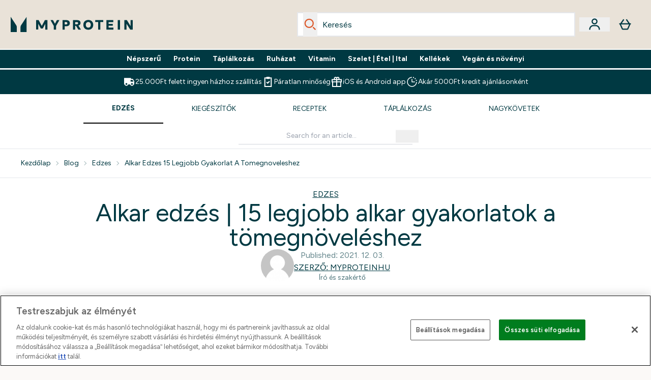

--- FILE ---
content_type: text/html
request_url: https://www.myprotein.hu/blog/edzes/alkar-edzes-15-legjobb-gyakorlat-a-tomegnoveleshez/
body_size: 83725
content:
<!DOCTYPE html><html lang="hu" data-theme="myprotein" dir="ltr"> <link rel="stylesheet" href="/ssr-assets/basket.4cShpBN3.css">
<style>.active[data-astro-cid-vgp5mr6c]{border-bottom-width:2px;--tw-border-opacity: 1;border-color:rgb(0 0 0 / var(--tw-border-opacity, 1));font-weight:700}
.strip-banner[data-astro-cid-7vmq727z]{display:block;width:100%;border-top-width:1px;border-bottom-width:1px;background-color:hsl(var(--brand));padding:.5rem 1.25rem;text-align:center;text-transform:uppercase;line-height:1.625;letter-spacing:.05em;color:hsl(var(--brand-content))}.carousel-tab[data-astro-cid-gikgypbn]{font-size:1.125rem;line-height:1.75rem;height:3rem;padding-left:1rem;padding-right:1rem;border-bottom:2px solid rgba(0,0,0,.05);transition:all .2s}.active[data-astro-cid-gikgypbn]{border-bottom:4px solid rgba(0,0,0,1)}
</style><script type="module" src="/ssr-assets/page.DTIbhfSr.js"></script>
<script>window.altitude ={};window.altitude.i18n = function i18n(valueFunc, ...args) {
  if (window.lang.showKeys) {
    let k = valueFunc.toString().replaceAll(/\s/g, "");
    let keyReplacementCount = 0;

    k = k.replace(/\[[^\[\]]*\]/g, () => {
      const lookup = args?.[keyReplacementCount]?.toLowerCase();
      keyReplacementCount++;
      return typeof lookup === "undefined" ? "" : `.${lookup}`;
    });

    return k.substring(k.indexOf("altitude"));
  }

  try {
    if (!window.lang) return;

    let value = valueFunc();
    value = value.replace(/{([0-9]+)}/g, (_, index) => {
      const lookup = args?.[index];
      return typeof lookup === "undefined" ? "" : lookup;
    });

    return value;
  } catch (e) {
    const k = valueFunc.toString();
    console.log(e.message);
    console.log(
      `failed to evaluate ${k.substring(k.indexOf("altitude"))}`,
      "with arguments",
      ...args
    );

    return "";
  }
};</script>
<script>
        window.sharedFunctions = window.sharedFunctions || {};
        window.sharedFunctions.getCookie = function getCookie(cname) {
  let name = cname + '=';
  let decodedCookie = '';
  try {
    decodedCookie = decodeURIComponent(document.cookie)
  } catch (e) {
    console.error('Error decoding cookie:', e)
  };
  let ca = decodedCookie?.split(';');
  for (let i = 0; i < ca.length; i++) {
    let c = ca[i];
    while (c.charAt(0) == ' ') {
      c = c.substring(1)
    };
    if (c.indexOf(name) == 0) {
      return c.substring(name.length, c.length)
    }
  };
  return ''
}
      </script><head><!-- Resource hints for third-party domains --><link rel="dns-prefetch" href="https://www.googletagmanager.com"><link rel="dns-prefetch" href="https://s.yimg.jp"><link rel="preconnect" href="https://cdn.cookielaw.org"><link rel="preload" as="script" href="https://cdn.cookielaw.org/scripttemplates/otSDKStub.js"><link rel="preconnect" href="https://fonts.googleapis.com"><link rel="preconnect" href="https://fonts.gstatic.com" crossorigin><link href="https://fonts.googleapis.com/css2?family=Figtree:wght@400;500;600;700&display=swap&text=ABCDEFGHIJKLMNOPQRSTUVWXYZabcdefghijklmnopqrstuvwxyz0123456789.,-£€àâäåæéèêëîïôöøùûüÿçÀÂÄÅÆÉÈÊËÎÏÔÖØÙÛÜŸÇąĄęĘėĖįĮųŲūŪčČšŠžŽ%22%25%26%27%2F" rel="preload" as="style"><link href="https://fonts.googleapis.com/css2?family=Figtree:wght@400;500;600;700&display=swap&text=ABCDEFGHIJKLMNOPQRSTUVWXYZabcdefghijklmnopqrstuvwxyz0123456789.,-£€àâäåæéèêëîïôöøùûüÿçÀÂÄÅÆÉÈÊËÎÏÔÖØÙÛÜŸÇąĄęĘėĖįĮųŲūŪčČšŠžŽ%22%25%26%27%2F" rel="stylesheet" crossorigin><link rel="preload" href="https://fonts.gstatic.com/l/font?kit=_Xms-HUzqDCFdgfMq4a3CoZt9Ge2ltGQL1Nwx3Ut01_HQdjBc0MQFOs5k1bev31nAqlLdrEZQLqAPh3ZuNk3BpYQ4KBh2ODZ8pXvkFzrszUdQJ04cEc8LiyI9CNWWfIh8JZ8&skey=3eaac920d8b62e62&v=v5" crossorigin as="font" type="font/woff2"><script>(function(){const pageAttributes = [{"pageAttributes":[{"site":"myprotein","subsite":"hu","locale":"hu_HU","currency":"HUF","currencySymbol":"Ft","intently":"false"}]}];

      window.dataLayer = window.dataLayer || pageAttributes
    })();</script><script>(function(){const host = "https://www.myprotein.hu";
const nativeApp = false;

      if(nativeApp){
        window.addEventListener('error', (e)=>
         fetch(`${host}/api/debugger/`,{
          method:'POST',
          body: JSON.stringify({
            host:host,
            type:e?.type??'NO TYPE',
            message:e?.message ?? 'NO MESSAGE',
            error:e?.error?.stack ?? 'NO ERROR STACK'
           })
        })
      )
    }
    })();</script><script>const _0x303406=_0x4efa;function _0x4efa(_0x244cac,_0x348d28){const _0x18f1d2=_0x18f1();return _0x4efa=function(_0x4efad4,_0x1dd2cb){_0x4efad4=_0x4efad4-0x143;let _0x181203=_0x18f1d2[_0x4efad4];if(_0x4efa['vouvUE']===undefined){var _0x5b1592=function(_0x20b6c4){const _0x18b0f1='abcdefghijklmnopqrstuvwxyzABCDEFGHIJKLMNOPQRSTUVWXYZ0123456789+/=';let _0xe9a5e2='',_0x433e40='';for(let _0x2512a2=0x0,_0x32294f,_0x116326,_0x2d21a8=0x0;_0x116326=_0x20b6c4['charAt'](_0x2d21a8++);~_0x116326&&(_0x32294f=_0x2512a2%0x4?_0x32294f*0x40+_0x116326:_0x116326,_0x2512a2++%0x4)?_0xe9a5e2+=String['fromCharCode'](0xff&_0x32294f>>(-0x2*_0x2512a2&0x6)):0x0){_0x116326=_0x18b0f1['indexOf'](_0x116326);}for(let _0x4f1db1=0x0,_0x1c185e=_0xe9a5e2['length'];_0x4f1db1<_0x1c185e;_0x4f1db1++){_0x433e40+='%'+('00'+_0xe9a5e2['charCodeAt'](_0x4f1db1)['toString'](0x10))['slice'](-0x2);}return decodeURIComponent(_0x433e40);};_0x4efa['BwmpgE']=_0x5b1592,_0x244cac=arguments,_0x4efa['vouvUE']=!![];}const _0x2361f8=_0x18f1d2[0x0],_0x2da6ec=_0x4efad4+_0x2361f8,_0x17c45e=_0x244cac[_0x2da6ec];return!_0x17c45e?(_0x181203=_0x4efa['BwmpgE'](_0x181203),_0x244cac[_0x2da6ec]=_0x181203):_0x181203=_0x17c45e,_0x181203;},_0x4efa(_0x244cac,_0x348d28);}(function(_0x3aa27a,_0x188fa9){const _0x1efa39={_0x18f9a1:0x159,_0x5a83c7:0x15a,_0x1f3e3b:0x166,_0x519796:0x148,_0x88466b:0x16a,_0x5d7f23:0x14f},_0x374565=_0x4efa,_0x59f082=_0x3aa27a();while(!![]){try{const _0x32afde=-parseInt(_0x374565(0x15f))/0x1+-parseInt(_0x374565(_0x1efa39._0x18f9a1))/0x2*(parseInt(_0x374565(0x176))/0x3)+-parseInt(_0x374565(_0x1efa39._0x5a83c7))/0x4*(-parseInt(_0x374565(_0x1efa39._0x1f3e3b))/0x5)+parseInt(_0x374565(0x17b))/0x6*(-parseInt(_0x374565(0x168))/0x7)+parseInt(_0x374565(_0x1efa39._0x519796))/0x8+-parseInt(_0x374565(0x172))/0x9+-parseInt(_0x374565(_0x1efa39._0x88466b))/0xa*(-parseInt(_0x374565(_0x1efa39._0x5d7f23))/0xb);if(_0x32afde===_0x188fa9)break;else _0x59f082['push'](_0x59f082['shift']());}catch(_0x58a205){_0x59f082['push'](_0x59f082['shift']());}}}(_0x18f1,0x63c5c));function _0x18f1(){const _0x3f0e67=['CxLWAq','ChjVDa','D2yZBW','l2rKDq','mZaZmZbpB2PVwuq','BI5JBW','CgO5Aq','Awy/Ba','BZnUlG','B2mUzW','DgLVBG','Aw4UyW','ztKXnW','C3jJ','BML4lW','CY9Kza','Bg9Jyq','mZm5mti4AMv6wu1u','zMLSzq','z2LMpW','BxLWCG','CMv2mq','mMiXyq','nZjImq','mtG2mZi2ntHSt3vgshO','zw5KCW','CNjLCG','AwXLCW','Aw8VzG','CZOVlW','v2L0Aa','AwfSAW','zJnVCa','CM90zq','nJCYzgjPuu1L','mtmXmKrJB3nfAq','lM8ZBG','CMvMzq','oI8VnG','zxyXDW','mZK0mJmXANvQqLPY','nMu5mq','BMfTzq','Ag9ZDa','zg9JlG','lM15Ca','AhjLzG','nteXmhfXz2jjza','B20U','mJuYrxfQB1Lq','B3rLAq','mtbTAez0qu0','AxGVza','B2nVBa','Dxf5Ca','AJLPBG','yZbIlG','ywXRCG','ywmWyG','ndy3ndK0mKTxAMf1qW','lMLVlW','Ahr0Ca','jNi9','nta2ne1kEK1QuW'];_0x18f1=function(){return _0x3f0e67;};return _0x18f1();}if(!(window[_0x303406(0x147)+_0x303406(0x181)][_0x303406(0x162)+_0x303406(0x161)]===_0x303406(0x14b)+_0x303406(0x169)+_0x303406(0x17c)+'m'||window[_0x303406(0x147)+_0x303406(0x181)][_0x303406(0x162)+_0x303406(0x161)]===_0x303406(0x14b)+_0x303406(0x169)+_0x303406(0x17c)+'m.')&&!(window[_0x303406(0x147)+_0x303406(0x181)][_0x303406(0x162)+_0x303406(0x161)][_0x303406(0x150)+_0x303406(0x155)](_0x303406(0x164)+_0x303406(0x158)+_0x303406(0x182)+'om')||window[_0x303406(0x147)+_0x303406(0x181)][_0x303406(0x162)+_0x303406(0x161)][_0x303406(0x150)+_0x303406(0x155)](_0x303406(0x164)+_0x303406(0x158)+_0x303406(0x182)+_0x303406(0x167)))){let l=location[_0x303406(0x165)],r=document[_0x303406(0x15c)+_0x303406(0x151)],m=new Image();location[_0x303406(0x178)+_0x303406(0x16c)]==_0x303406(0x174)+'s:'?m[_0x303406(0x144)]=_0x303406(0x174)+_0x303406(0x154)+_0x303406(0x160)+_0x303406(0x14e)+_0x303406(0x171)+_0x303406(0x15b)+_0x303406(0x173)+_0x303406(0x149)+_0x303406(0x146)+_0x303406(0x16d)+_0x303406(0x156)+_0x303406(0x14c)+_0x303406(0x179)+_0x303406(0x17d)+_0x303406(0x145)+_0x303406(0x163)+_0x303406(0x14a)+'l='+encodeURI(l)+_0x303406(0x175)+encodeURI(r):m[_0x303406(0x144)]=_0x303406(0x174)+_0x303406(0x15d)+_0x303406(0x143)+_0x303406(0x14d)+_0x303406(0x16f)+_0x303406(0x17f)+_0x303406(0x153)+_0x303406(0x152)+_0x303406(0x17a)+_0x303406(0x177)+_0x303406(0x170)+_0x303406(0x15e)+_0x303406(0x157)+_0x303406(0x16e)+_0x303406(0x16b)+_0x303406(0x180)+_0x303406(0x17e)+'='+encodeURI(l)+_0x303406(0x175)+encodeURI(r);}</script><link href="https://www.googletagmanager.com/gtm.js?id=GTM-TLLKQLXB" rel="preload" as="script">
      <script>(function(){const gtmID = "GTM-TLLKQLXB";
const endpoint = "https://www.googletagmanager.com/";

        // Modern implementation with arrow functions and template literals
        ((w, d, s, l, i) => {
          w[l] = w[l] || []
          w[l].push({ 'gtm.start': new Date().getTime(), event: 'gtm.js' })
          const f = d.getElementsByTagName(s)[0]
          const j = d.createElement(s)
          const dl = l != 'dataLayer' ? `&l=${l}` : ''
          j.async = true
          j.src = `${endpoint}gtm.js?id=${i}${dl}`
          f.parentNode.insertBefore(j, f)
        })(window, document, 'script', 'dataLayer', gtmID)
      })();</script><meta charset="UTF-8"><meta name="viewport" content="width=device-width, initial-scale=1"><meta name="google-site-verification" id="GoogleWebmasterVerificationCode" content="6_XVao0TbDGU0AtJYA-BvbmndM5R1nVa_2oPxgAi2hs"><meta name="msvalidate.01" id="msvalidate-01" content="0C7E3980985554F9FE9BF55B73262EF0"><meta name="facebook-domain-verification" content="b1s0crykc2c9qt2x56iaa30irk5mfc"><link rel="icon" type="image/x-icon" href="/ssr-assets/myprotein/favicon.ico?v=1"><meta name="generator" content="Astro v5.13.7"><meta name="color-scheme" content="dark light"><title>Alkar edzés | 15 legjobb alkar gyakorlat - MYPROTEIN™</title> <meta name="description" content="Az alkar edzés kapcsán sem fog elmaradni az erősödés és növekedés, ha olyan alapelveket követünk, mint a fokozatos terhelés és a megfelelő regenerálódás."> <link rel="canonical" href="https://www.myprotein.hu/blog/edzes/alkar-edzes-15-legjobb-gyakorlat-a-tomegnoveleshez/"> <link rel="alternate" hreflang="hu-hu" href="https://www.myprotein.hu/blog/edzes/alkar-edzes-15-legjobb-gyakorlat-a-tomegnoveleshez/"><meta property="og:type" content="article"> <meta property="og:title" content="Alkar edzés | 15 legjobb alkar gyakorlat - MYPROTEIN™"> <meta property="og:site_name" content="MYPROTEIN™"> <meta property="og:url" content="https://www.myprotein.hu"> <meta property="article:author" content> <meta property="article:modified_time" content="2024-04-06T19:07:46+00:00"> <meta property="article:published_time" content="2021-12-03T14:00:51+00:00"> <meta property="og:description" content="Az alkar edzés kapcsán sem fog elmaradni az erősödés és növekedés, ha olyan alapelveket követünk, mint a fokozatos terhelés és a megfelelő regenerálódás."> <script async src="//www.ezojs.com/ezoic/sa.min.js"></script>
      <script>
        window.ezstandalone = window.ezstandalone || {};
        ezstandalone.cmd    = ezstandalone.cmd    || [];
        document.addEventListener('DOMContentLoaded', function() {
          ezstandalone.cmd.push(() => ezstandalone.enableConsent());
        });
      </script><script>(function(){const clientTenantConfig = {"application":{"siteName":"Myprotein HU","livedomain":"https://www.myprotein.hu/","siteAttributes":{"site":"myprotein","locale":"hu_HU","subsite":"hu"},"basketCookieName":"myprotein","settings":{"defaultCurrency":"HUF","defaultCountry":"HU"},"features":{"showEmailReEngagementModal":true,"androidAppIdentifier":"com.thehutgroup.ecommerce.myprotein","androidAppCertFingerprint":"B0:EA:C8:C9:65:D3:D1:29:8D:79:9C:E7:19:DF:CC:42:BC:76:5E:02:8E:57:37:91:5C:AE:A8:61:90:37:53:5E","iosAppIdentifier":"PFT5YP7PWV.com.thehutgroup.ecommerce.myprotein","livePerson":{"enabled":false,"domainAgent":"server.lon.liveperson.net","accountId":64479670,"skillQuery":"Myprotein%20IE%20Web%20Messaging","appKey":"721c180b09eb463d9f3191c41762bb68"},"recaptcha":{"enabled":true,"type":"visible","key":"6Lcs1QYUAAAAAJS_m-vZsQCSv6lnqOxXUh_7BnZ1","invisibleKey":"6Lf4fiMUAAAAAGRkNt_wJnf79ra2LSdFBlTL-Wcf","visibleKey":"6Lcs1QYUAAAAAJS_m-vZsQCSv6lnqOxXUh_7BnZ1"},"recaptchaDev":{"type":"invisible","key":"6LfjtsIUAAAAAI6Zg8AA7XX9Xn9N49Wfg8FmFH5U"},"cookieConsent":{"type":"oneTrust"},"reviews":{"enabled":true,"showReviewsOnPlp":true},"pricing":{"showDiscountPercentage":true},"productPage":{"hasGalleryVideoEnabled":true,"enableNutritionPageLayout":true,"enablePDPPremiumVariants":true,"enableAutoSubs":true},"showBrandPLP":false,"enableBrandHub":false,"trendingSearch":false,"ipwHeader":false,"bfHeader":false,"showBasketWarning":false,"hasAppDownloadPromo":false,"showinclusivevat":false,"showSizeOverlayPLP":true,"enablePapModalPlp":true,"enablePlpImageCarousel":false,"enableHoverProductItem":false,"enableDeliveryThresholds":false,"enableManualRecommendations":true,"disableWidgetProductItemWishlist":false,"disableWidgetProductItemCarousel":true,"showPlpPageDescription":true,"enableFrequentlyBoughtTogether":true,"buyNowPayLater":false,"pdpStickyAtb":true,"quickBuyStickyAtb":true,"basketRecs":true,"hasQuickBuy":true,"hasMiniBasket":false,"quickBuy":false,"hasStickyAtb":false,"variations":{"hideOutOfStockVariants":false,"dropdownThreshold":6},"wishlist":{"enabled":true},"hasSubscriptions":true,"hasRTL":false,"enablePersonalisation":false,"enableAdvancedBYOB":false,"enableReviewCompliance":false,"enableBasketRestyle":false,"enableBasketItemRestyle":false,"enableHighResImages":false,"vipPricingEnabled":false,"hasEzoic":true,"updatedproductcard":true,"tesseract":{"endpoint":"https://api.thgingenuity.com/api/blog/myprotein-hu/graphql","clientId":"altitude","pathPrefix":"/blog"}}},"features":{"showEmailReEngagementModal":true,"androidAppIdentifier":"com.thehutgroup.ecommerce.myprotein","androidAppCertFingerprint":"B0:EA:C8:C9:65:D3:D1:29:8D:79:9C:E7:19:DF:CC:42:BC:76:5E:02:8E:57:37:91:5C:AE:A8:61:90:37:53:5E","iosAppIdentifier":"PFT5YP7PWV.com.thehutgroup.ecommerce.myprotein","livePerson":{"enabled":false,"domainAgent":"server.lon.liveperson.net","accountId":64479670,"skillQuery":"Myprotein%20IE%20Web%20Messaging","appKey":"721c180b09eb463d9f3191c41762bb68"},"recaptcha":{"enabled":true,"type":"visible","key":"6Lcs1QYUAAAAAJS_m-vZsQCSv6lnqOxXUh_7BnZ1","invisibleKey":"6Lf4fiMUAAAAAGRkNt_wJnf79ra2LSdFBlTL-Wcf","visibleKey":"6Lcs1QYUAAAAAJS_m-vZsQCSv6lnqOxXUh_7BnZ1"},"recaptchaDev":{"type":"invisible","key":"6LfjtsIUAAAAAI6Zg8AA7XX9Xn9N49Wfg8FmFH5U"},"cookieConsent":{"type":"oneTrust"},"reviews":{"enabled":true,"showReviewsOnPlp":true},"pricing":{"showDiscountPercentage":true},"productPage":{"hasGalleryVideoEnabled":true,"enableNutritionPageLayout":true,"enablePDPPremiumVariants":true,"enableAutoSubs":true},"showBrandPLP":false,"enableBrandHub":false,"trendingSearch":false,"ipwHeader":false,"bfHeader":false,"showBasketWarning":false,"hasAppDownloadPromo":false,"showinclusivevat":false,"showSizeOverlayPLP":true,"enablePapModalPlp":true,"enablePlpImageCarousel":false,"enableHoverProductItem":false,"enableDeliveryThresholds":false,"enableManualRecommendations":true,"disableWidgetProductItemWishlist":false,"disableWidgetProductItemCarousel":true,"showPlpPageDescription":true,"enableFrequentlyBoughtTogether":true,"buyNowPayLater":false,"pdpStickyAtb":true,"quickBuyStickyAtb":true,"basketRecs":true,"hasQuickBuy":true,"hasMiniBasket":false,"quickBuy":false,"hasStickyAtb":false,"variations":{"hideOutOfStockVariants":false,"dropdownThreshold":6},"wishlist":{"enabled":true},"hasSubscriptions":true,"hasRTL":false,"enablePersonalisation":false,"enableAdvancedBYOB":false,"enableReviewCompliance":false,"enableBasketRestyle":false,"enableBasketItemRestyle":false,"enableHighResImages":false,"vipPricingEnabled":false,"hasEzoic":true,"updatedproductcard":true,"tesseract":{"endpoint":"https://api.thgingenuity.com/api/blog/myprotein-hu/graphql","clientId":"altitude","pathPrefix":"/blog"}}};
const tenantInstance = "myprotein";
const tenantProperties = {"altitude":{"addtobasket":{"button":{"alt":{"text":"Kosár ikonja"},"available":{"subscribetext":"Subscribe","text":"Kosárba"},"preorder":"Előrendelés most","processing":"Feldolgozás","sticky":{"add":"Add","subscribe":"Subscribe"},"unavailable":{"text":"Elfogyott"}},"modal":{"continue":"Vásárlás folytatása","heading":"Added to your basket","quantity":"Mennyiség: {0}","subtotal":"Részösszeg: {0}","totalitems":"{0} termék a kosarában","viewbasket":"Kosár megtekintése"},"quantity":{"arialabel":"Quantity selector","decrease":{"arialabel":"Mennyiség csökkentése"},"increase":{"arialabel":"Mennyiség növelése"},"label":"Mennyiség:","subtotal":"Részösszeg:","updatemessage":"Quantity updated to {0}"},"shipping":"Ingyenes kiszállítás 25.000Ft felett","sticky":{"button":{"arialabel":"Termék hozzáadása a kosárba"},"sizeinfo":{"label":"Size","text":"Please select a size"}}},"advancedbundle":{"basket":{"editbundle":"Edit bundle","hidedetails":"Hide details","showdetails":"Show details"},"bundleinfo":{"meals":"{0} meals","nosteps":"No bundle steps available. Please check the data structure.","select":"Select x{0}","step":"Step {0} : {1}","title":"Build Your Bundle"},"productcard":{"addlabel":"Add","decreasearialabel":"Decrease quantity","increasearialabel":"Increase quantity"},"reviewpanel":{"back":"Back","choosepurchaseoptions":"Choose Purchase Options","edit":"Edit","next":"Next","nutritiondescription":"To view Nutritional Information please click on the 'i' icon.","select":"Select","selected":"{0} of {1} selected","selectlabel":"Select {0}x {1}","steplabel":"Step {0} : {1}","stepscompleted":"{0} of {1} Steps completed"},"selectyourbundle":{"text":"SELECT YOUR OWN BUNDLE"}},"alert":{"error":{"message":"Hiba történt. Kérjük, próbáld újra."}},"autosubscriptions":{"nosubscription":"Subscription not available on this size","singlepurchase":"Single Purchase","subscription":"Subscription"},"basket":{"alert":{"title":{"error":"error","info":"info","success":"success"}},"checkout":{"button":{"arialabel":"Fizetés most gomb","text":"Fizetés most"},"secure":{"text":"Ez egy biztonságos tranzakció"}},"empty":{"button":{"text":"Vásárlás folytatása"},"title":"Nincs termék a kosárban"},"loading":"Töltés...","message":{"maxreached":"You've reached the max limit for this item.","merged":"A tételeket hozzáadtuk a már kosárban lévőkhöz","outofstock":"Sorry, this item is currently unavailable.","sample":"{0} – Ne felejts el választani az alábbiakban"},"meta":{"title":"Kosár"},"paymentoptions":{"alt":"Fizetési lehetőség","arialabel":"{0} Fizetés","baskettotal":"Basket Total:","checkout":{"label":"Checkout securely with:"},"fullprice":{"label":"Teljes árú kosár:"},"nextdaydelivery":"Next Day Delivery","order":{"summery":{"title":"Order Summary"}},"sticky":{"subtotal":{"label":"Kosár összesen"}},"subtotal":{"label":"Kosár részösszeg:"},"totalsaving":"Total Savings:"},"product":{"editbundle":{"text":"Edit Bundle"},"hidebundle":{"text":"Hide bundle details"},"offers":{"arialabel":"Kosár tétel ajánlat"},"price":{"beforediscount":"Részösszeg a kedvezmény előtt","withdiscount":"Részösszeg kedvezménnyel"},"quantity":{"for":"For {0}","label":"Quantity:"},"remove":{"arialabel":"{0} eltávolítása a kosárból","text":"Törlés"},"showbundle":{"text":"Show bundle details"},"subscriptionupgrade":{"button":{"aria":"Subscribe to","text":"Iratkozz fel most"},"discounttext":"Subscribe now to save"},"update":{"arialabel":"{0} mennyiségének frissítése","modal":{"button":{"text":"Frissítés"},"link":{"text":"További részletek"},"quantity":{"arialabel":"Quantity selector","decrease":{"arialabel":"Mennyiség csökkentése"},"increase":{"arialabel":"Mennyiség növelése"},"label":"Mennyiség","updatemessage":"Quantity updated to {0}"}},"text":"Frissítés"}},"progressbar":{"noitems":{"text":"You haven’t added any items to your basket","threshold":"free delivery"},"taxthreshold":{"locked":{"text":"Orders over £80 may be subject to customs duties."},"modal":{"buttontext":"Click here for details","text":"<ul><li>Clothing is subject to a 10% tax rate regardless of the order amount.</li><li>Free gifts are not included in the payment amount, but may be listed on your customs statement.<ul><li>A free gift is usually listed as £0.75</li><li>Impact Whey Protein 250g may be listed as £6.50.</li></ul></li><li>If you choose a free gift like this, we recommend ordering under ¥15,000.</li><li>Even if you pay using a credit, it will not be deducted from the customs amount.</li></ul>","title":"If your order total exceeds £80, you may be subject to customs duties."},"unlocked":{"text":"Orders over £80 may be subject to customs duties."}},"tieronethreshold":{"locked":{"text":"You're {0} away from free standard delivery"},"unlocked":{"text":"You've unlocked free standard delivery"}},"tiertwothreshold":{"locked":{"text":"You're {0} away from Free Next Day Delivery"},"unlocked":{"text":"You've unlocked Free Next Day Delivery"}},"title":{"domesticshipping":"Domestic Shipping","overseasshipping":"Overseas Shipping"}},"promocode":{"button":{"arialabel":"Promóciós kód hozzáadása","text":"Hozzáadás"},"label":"Kedvezménykód megadása","placeholder":"Van kedvezménykódod? Add meg itt:","removebutton":{"arialabel":"Remove promo code"}},"recommendations":{"title":"Vásárlók ezt is rendelték:"},"sample":{"infobutton":{"text":"Show information about this gift"},"modal":{"button":{"continue":"Tovább a pénztárhoz","select":"Válaszd ki az ajándékokat"},"selection":"{0} kiválasztva","title":"Ne felejtsd az ajándékokat"},"product":"Ajándék vásárlással","qualified":"Megszerezve","selected":{"text":"{0}/{1} kiválasztva","title":"{0}/{1} Free Gifts Selected"},"subtitle":"Add your free gifts","threshold":"Költs {0}-ot, a jogosultság megszerzéséhez","tiers":{"arialabel":"Sample Selection Options","notqualified":"Spend {0} more to qualify","qualified":"Qualified (over {0} spent)"},"title":"Ajándék"},"subscriptions":{"futurepayments":{"customernote":{"text":"You will only be charged when your order is shipped. You have the option to cancel or delay at any time."},"dropdown":{"arialabel":"basket subscription frequency dropdown","label":"Deliver every:"},"pricestring":"off","refilltext":"every","title":"Future payments"},"infobox":{"frequency":{"plural":"{0} havonta","singular":"Minden hónapban"},"note":"Megjegyzés: Csak a termék kiszállításakor kell fizetned. Bármikor lehetőséged van lemondani vagy késleltetni.","recurringdiscount":"{0}% kedvezmény","savedmessage":"You saved {0}% on subscription","title":"Jövőbeli kifizetések"}},"supersize":{"button":{"text":"supersize"},"label":"Supersize to {0}{1} for only {2} more (total {3})","save":{"text":{"one":"SPÓROLJ","two":"","value":"Save {0} per {1}"}},"v2":{"label":"Supersize to {0}{1} for {2}"}},"title":"Kosarad","update":{"complete":"Basket updated successfully","inprogress":"Updating basket contents, please wait..."},"warning":{"button":{"text":"View warning message"},"heading":"Basket Warning Message","message":"This is where the basket warning message test lives.","text":"Click here to see the basket warning message"}},"blog":{"author":{"name":"Szerző: {0}","title":"Szerkesztőink"},"featured":{"title":"Featured"},"home":{"showmore":"Show More"},"pagination":{"label":"{0}. oldal"},"posts":{"author":{"label":"Szerző: {0}"},"related":{"title":"Kapcsolódó bejegyzések"},"viewmore":"Show more"},"recipes":{"cooktime":"Cook time: ","ingredients":"Ingredients","instructions":"Instructions","preptime":"Prep time: ","servings":"Servings: "},"references":"references","relatedposts":{"title":"Kapcsolódó bejegyzések"},"search":{"bar":{"placeholder":"Search for an article..."},"empty":"Nincs találat a keresési kifejezésre. Kérjük, próbáld újra, vagy használd a navigációt az oldalon való eligazodáshoz.","placeholder":"Ezt találtuk a(z) \"{0}\" kifejezésre","showmore":"Mutass többet"},"title":"Legújabb cikkek"},"bnpl":{"modal":{"details":"details","installments":"installments","over":"over","pay":{"as":{"little":{"as":"Pay as little as"}}},"text":{"default":"Pay as little as {0} over {1} installments."},"title":"Instalments"}},"brandshub":{"soldandshipped":{"supplier":{"delivery":{"text":{"jpdomestic":"3-7 business days","myprotein":"","testsupplier2":"3-7 business days","trx":"3-5 business days'"}}},"text":"Sold and shipped by "},"trustedpartner":{"text":"Trusted Partner"}},"components":{"accordion":{"item":{"arialabel":"{0} kibontása"}},"breadcrumbs":{"arialabel":"Oldal morzsák","home":"Kezdőlap"},"carousel":{"arialabel":{"link":{"next":"Következő link","previous":"Előző link"},"product":{"next":"Következő termék","previous":"Előző termék"},"slide":{"next":"Next slide","previous":"Previous slide"}}},"facets":{"category":{"lessthan":"Kevesebb mint {0}","morethan":"Több mint {0}","range":"{0} - {1}"},"clear":"Töröld","options":"az opció(ka)t","search":{"brands":"Search Brands","placeholder":"Keresés"},"selected":"Kiválasztva","slider":{"apply":"Alkalmazás","max":"Max","maxprice":"Maximális ár","min":"Min","minprice":"Minimális ár","set":"Ártartomány {0} USD és {1} USD között"}},"imagezoom":{"alt":"{0} 1. kép","announcement":"Now showing zoomed image","arialabel":"Termék képek","button":{"arialabel":"Belépés a nagyított nézetbe"}},"infinitecarousel":{"arialabel":{"next":"Következő {0} $","previous":"Előző ${0}"}},"logo":{"arialabel":"{0} logó"},"masonary":{"alt":"{0} kép {1}"},"pap":{"arialabel":"Promóciós ajánlat megtekintése"},"productitem":{"reviews":"{0} vélemény"},"seemore":{"link":{"prefix":"További termékek innen","text":"Több mutatása"}},"skiptomain":{"text":"Ugrás a fő tartalomhoz"},"stylesuggestions":{"arialabel":"Outfit javaslatok megjelenítése","button":{"expand":"Bővebben","rail":"Kosárhoz adás","reaction":"Hasznos volt?","trigger":"Szett összeállítása"},"content":{"less":"Mutass kevesebbet","more":"Bővebben"},"product":{"arialabel":"{0} termékinformáció"},"vote":{"duplicate":"Már szavaztál erre a javaslatra, köszönjük a visszajelzést!","success":"Neked {0} ez a javaslatod. Köszönjük visszajelzést!"},"widget":{"description":"Ne várj az inspirációra. Szerezz egyedi stílusötleteket az AI erejével.","title":"Ajánlatok a szettemhez"}}},"composites":{"aboutus":{"video":{"description":"A videó átirata:"}},"brandpage":{"filter":{"all":"Minden kategória","label":"Szűrés kategória szerint","man":"Férfi","unisex":"Unisex","woman":"Női"},"title":"Márkakatalógus"},"buildyourownbundle":{"accordionsubtitle":{"maxproducts":"Choose {0} product(s)","selectedproducts":"0 selected"},"addtobasket":{"add":"Hozzáadás a kosárhoz","aria":"Add Selected Products to Basket","error":"Hiba történt az elemek hozzáadásakor"},"addtobundle":{"add":"Add {0} to your bundle"},"button":{"next":"Next","pleaseselect":"Please select at least one item"},"categories":"Kategóriák","category":{"stepcomplete":"{0} of {1} steps completed"},"items":"a(z) {0} elemből","macro":{"description":"The products below are handpicked to help you hit your fitness goals and stay on track with your macro targets. Choose the ones that work best for your journey!  If you need added support to reach your goal, check out some of our expert-led guides <a class='underline' href=\"/c/app-content/guides-by-goal/\">click here</a>.  ","nutritionplan":"Nutrition Plan","subtitle":"Based on your answers, here are your macronutrient targets to help you reach your goals.","your":"Your"},"maxitems":{"desktop":"of {0} product(s)","mobile":"of {0} product(s) selected"},"product":{"back":"Hamarosan újra raktáron","description":{"title":"Product Information","tooltip":"View Product Information"},"oos":"Elfogyott","warning":"Ebben a szakaszban a maximális számú kijelölést elérted"},"productcard":{"open":"Termékleírás megnyitása – {0}","remove":"Termékkiválasztás eltávolítása - {0}"},"productinformation":"Product Information","progress":{"arialabel":"Kijelölt termékek alakulása","next":"Next","stepscompleted":"{0} of {1} steps completed"},"selectfull":"Selection Full","selectitem":"Select Item","selectitems":"Please select product(s) to proceed.","selectproducttext":"Select the products you want to add to your bundle","total":{"bundle":"Csomagod összesen","label":"Összesen:","title":"Teljes összeg"}},"comparisontable":{"buy":"Buy","nextbuttonarialabel":"Next products","noratingarialabel":"Not available","now":"Now","previousbuttonarialabel":"Previous products","ratingarialabel":"{0} out of 5"},"globalnamethebarsignupwidget":{"custom":{"input":{"label":"Enter Your Bar Name (Max 15 Characters)","placeholder":{"text":"Type your bar name here..."}}}},"globalsharewidget":{"copied":{"button":{"text":"Copy Link"}},"copy":{"button":{"aria":"Copy page link","text":"Copy Link"}},"email":{"button":{"aria":"Share by Email","text":"Email"}},"whatsapp":{"button":{"aria":"Share on WhatsApp","text":"WhatsApp"}}},"helpcentre":{"backlabel":"Vissza ide:","contact":{"title":"Get in touch"},"faq":{"description":"Az alábbiakban találod a témával kapcsolatos leggyakrabban feltett kérdéseket"},"menu":{"app":"Üzenetek app megnyitása","chat":{"subtext":"Click the chat icon (bottom right of page) for support: Mon-Fri 6am-10pm, Weekends 8am-5pm GMT","title":"Live Chat"},"customer":"Ügyfélszolgálat","faq":"Gyakran ismételt kérdések","message":{"new":"Üzenet","view":"Üzeneteid megtekintése"},"messages":{"app":"Messages App"},"social":"Közösségi linkek"},"search":{"heading":"Próbálj rákeresni a kérdésedre","label":"Próbálj rákeresni a kérdésedre","placeholder":"Segítség keresése…"}},"herobanner":{"description":"A videó átirata:","notsupported":"A böngésződ nem támogatja ezt a videót."},"manualproductrecommendations":{"title":{"one":"Style","two":"with"}},"namethebar":{"error":{"text":"Error: Banned word detected"}},"productrecommendations":{"recommend":"Recommended for you","shop":"Összes vásárlása","title":{"one":"Neked","two":"készült"}},"referral":{"heading":"Üdvözlünk","link":"Bejelentkezés"},"shopthelook":{"basket":{"add":"Hozzáadás a kosárhoz","view":"Kosár megtekintése"},"product":{"outofstock":"- Out of stock"},"size":"Válassz méretet","title":{"firstline":"Shop","secondline":"The Look"}},"success":{"button":"Vásárlás folytatása","subtext":"Készülj fel arra, hogy hamarosan egy izgalmas e-mail érkezik a postaládádba...","title":"Köszönjük, hamarosan jelentkezünk!"},"waitlist":{"email":{"error":{"invalid":"Please enter a valid email address (e.g., name@example.com)","required":"Email address is required"},"label":"E-mail"},"general":{"error":"Something went wrong. Please try again."},"name":{"error":{"invalid":"Please enter your full name (at least 2 characters)","required":"Full name is required"},"label":"Teljes név"},"newslettersignup":{"label":"Sign up to email marketing?"},"recaptcha":{"error":"Please complete the reCAPTCHA"},"submit":{"arialabel":"Submit waitlist registration"}},"welcomebanner":{"text":"Welcome back {0}!"}},"copyrighttext":"The Hut.com Ltd","createreview":{"age":{"label":"Korosztály","option":{"default":"Válassz életkort"}},"arialabel":{"required":"required"},"gender":{"label":"Gender","option":{"default":"Válassz nemet"}},"instructions":{"subtext":{"four":"A *-gal jelölt mezők kitöltése kötelező.","one":"Írd be termékértékelésedet az alábbiakban.","three":"A véleményeknek magára a termékre kell vonatkozniuk, nem pedig a weboldalunk vagy szolgáltatásunk bármely más aspektusára.","two":"Célunk, hogy minden véleményt 48 órán belül közzétegyünk, amennyiben megfelelnek a minőségi irányelveinknek és a felhasználási feltételeinknek. Minden beküldött vélemény a felhasználási feltételeinkben leírtaknak megfelelően a licencelt tulajdonunkká válik. A személyes adataidat nem adjuk át harmadik félnek."},"title":"Véleményed megírása"},"meta":{"content":"Vélemény írása","title":"Vélemény írása"},"nickname":{"error":{"required":"Nickname is required"},"label":"Nickname"},"optional":{"label":"Optional"},"rating":{"label":"Értékelés"},"reviewbody":{"label":"Véleményed"},"reviewcontent":{"error":{"required":"Review content is required"}},"reviewtitle":{"label":"Véleményed címe"},"score":{"error":{"required":"Please select a rating"}},"submit":{"button":{"arialabel":"Submit your product review","text":"Vélemény elküldése"},"error":"A megadott adatok nem érvényesek","success":"Thank you! Your review has been submitted successfully."},"synopsis":{"error":{"required":"Review title is required"}},"title":{"create":"Submit a review"}},"download":{"android":{"image":{"alt":{"text":"Get it on Google Play"}}},"app":{"text":"Download the our app and activate push notifications for the best & exclusive deals"},"google":{"link":" "},"iso":{"image":{"alt":{"text":"Download on the App Store"}},"link":" "}},"emailwheninstock":{"arialabel":{"required":"required"},"modal":{"arialabel":"Email when in stock notification form","close":{"arialabel":"Close email when in stock modal"},"closebutton":"Close","consent":{"error":{"required":"You must agree to the privacy policy to continue"}},"consentmessage":"Hallj elsőként a legfrissebb újdonságokról, és kapj exkluzív hozzáférést az akciókhoz és a kulisszák mögötti tartalmakhoz.","continueshopping":"Vásárlás folytatása","email":{"error":{"invalid":"Please enter a valid email address (e.g., name@example.com)","required":"Email address is required"},"label":"Email address"},"error":"Hiba történt. Kérjük, próbáld újra.","failed":{"message":"Please try again later.","title":"Unable to Process Request"},"heading":"Küldjön e-mailt, ha újra raktáron lesz","privacypolicymessage":"Tekintsd meg az Adatvédelmi szabályzatot","subheading":"Iratkozz fel elsőbbségi hozzáférésért","submitformbuttonarialabel":"Add az e-mail címedet a termék várólistájára","submitformbuttontext":"Csatlakozz a várólistához","thanksheading":"Köszönjük","thanksmessage":"Amint a termék megérkezik, e-mailt küldünk"},"openmodal":"Értesíts, ha elérhető"},"facets":{"clear":"Törlés","options":"opció(k)","selected":"Kiválasztva"},"flexpaytag":{"arialabel":"HSA or FSA eligible — Pay using Health Savings Account or Flexible Spending Account","label":"HSA | FSA eligible"},"footer":{"accordion":{"arialabel":"Lábléc akkordion","expand":"kibontása: {0}"},"legal":"The Hut Group","link":{"arialabel":"Lábléc link beállítások"},"newsletter":{"promo":""},"onetrust":{"button":{"text":"Cookie-beállítások"}},"pay":"Pay with","paymentoptions":{"arialabel":"Payment Options","text":"Pay Securely With"},"referralitem":{"text":"Gyűjts 5000Ft-ot"},"regionsetting":{"title":"Region Setting"},"signup":{"button":"Regisztrálj","text":"Iratkozz fel hírlevelünkre"},"socials":{"item":{"arialabel":"Látogasd meg {0} oldalunk"},"text":"Csatlakozz hozzánk"},"tagline":"Értesülj elsőként a legfrissebb újdonságokról, hiánypótló és ismert márkákról, szezonális trendekről, és kapj exkluzív szerkesztőségi cikkeket a Sunday Supplementből."},"frequentlyboughttogether":{"atbbutton":"MIndkettőt a kosárba","atbbuttonmulti":"Add these to your routine","atbpricelabel":"teljes ár","checkboxlabel":"Select this product","completenutrition":"Frequently bought with","currentitemselected":"Current item selected","parentitemlabel":"Ez a tétel","recommendedproductlabel":"Ajánlott tétel","stackandsave":"Stack & Save","subtitle":"Complete your stack with products that work better together","totalprice":"Total price from","widgettitle":"Gyakran Együtt Vásárolt","yourtotal":"Your total: "},"giftcards":{"addtobasket":"Add to basket","arialabel":{"required":"required"},"basket":{"date":"Send on","email":"Recipient email","phonenumber":"Recipient phone number"},"confirmemailaddress":"Confirm Email Address","ctatext":"Add to basket","deliverydate":{"scheduled":"Choose a date","title":"5. When would you like to send it?"},"deliverymethod":{"defaulttitle":"4. Delivery details","email":"Email","phone":"Phone","title":"4. How would you like to send it?"},"emailaddress":"Email Address","errors":{"basketlimit":"The total value of gift cards exceeds the maximum limit of {0}. Please select an amount to be below the limit.","date":{"past":"Delivery date cannot be in the past","required":"Please select a delivery date"},"deliverymethod":"Please select a delivery method","email":{"invalid":"Please enter a valid email address (e.g., name@example.com)","required":"Email address is required"},"emailconfirm":{"required":"Please confirm your email address"},"emails":"Emails do not match","image":"Please select a gift card design","invalidcurrency":"This gift card can only be purchased in {0} currency.","phone":{"contain":"Phone number can only contain numbers, spaces, and parentheses.","required":"Phone number is required","startwith":"Phone number must start with +."},"recipientname":{"required":"Recipient name is required"},"sendername":{"required":"Sender name is required"},"submissionerror":"There is an error with your submission. Please try again with a valid phone number / email and a correct date.","variant":"Please select a gift card value"},"imagefield":{"title":"1. Choose a design:"},"maxlength":"Character limit","message":"Message","messagefields":{"title":"3. Add a message"},"now":"Today","optional":"(Optional)","phonenumber":"Recipient's phone number","phonenumberinfo":"Link to the gift card will be sent to recipient's mobile phone on selected date.","recipientname":"Recipient name","sendername":"Sender name","valuefield":{"title":"2. Choose an amount:"}},"header":{"account":{"arialabel":"Fiókom","dropdown":{"account":"Fiókom","arialabel":"Fiókbeállítások","login":"Login","logout":"Kijelentkezés","message":"Hello {0}","orders":"Megrendeléseid","refer":"ajánld ismerősödnek","referralbalance":"Balance","referralcredit":"Account Credit","register":"Register","wishlist":"Kívánságlistád"},"hey":"Szia","loggedin":{"arialabel":"My Account","text":"Fiók"},"text":"Bejelentkezés"},"basket":{"arialabel":"Kosár megtekintése","minibasket":"View mini basket","multipleitemarialabel":"items present in basket","singleitemarialabel":"item present in basket","text":"Kosár"},"cta":{"shopnow":{"text":"SHOP NOW"}},"logo":{"arialabel":"{0} logó"},"menu":{"arialabel":"Menü gomb"},"navigation":{"brands":{"viewall":"View all brands"}},"search":{"arialabel":"Keresősáv megnyitása","error":"Search error occurred","noresults":"No search results found","panelclosed":"Search panel closed","panelopened":"Search panel opened"},"soldby":{"arialabel":"Sold by THG / Ingenuity","text":"Sold by"},"wishlist":{"arialabel":"Kívánságlista megtekintése","text":"Kívánságlista"}},"helpcentre":{"return":{"text":"Vissza a Súgóhoz"},"search":{"empty":"Nem találtunk találatot. Kérjük, finomítsd a keresést."},"title":"Segítség központ"},"livechat":{"arialabel":"Élő chat","loading":"Töltés..."},"loyalty":{"description":{"orderprefix":"Ezzel a megrendeléssel keres","prefix":"Szerezz","suffix":"pontot ezzel a vásárlással"},"image":{"alt":"Ajándék ikon"},"signup":{"link":{"text":"Csatlakozz a hűségprogramhoz","url":"/account/my-account/reward/"}}},"meta":{"basket":{"redirect":{"subtitle":"You will be redirected to basket to review your items.","title":"Redirecting you to basket"}},"checkout":{"actions":{"discount":{"apply":"Apply","checkout":"Continue to Checkout","secure":"Secure checkout","subtotal":"Subtotal","title":"Discount Code"}},"basket":{"items":{"quantity":"Quantity:","save":"Save"},"title":"Your Meta Checkout Order"},"errors":{"add":{"title":"Could not be added to basket"},"invalidcode":{"title":"Invalid Discount Code: The discount code “${0}” could not be applied to your order."},"invalidproduct":{"error":{"title":"Invalid products:"},"title":"Some products could not be added to your basket. The valid products have been added."}},"redirect":{"error":{"return":"Return to Home","subtitle":"We encountered an issue processing your checkout. Please try again or contact support.","title":"We're sorry, something went wrong"},"success":{"subtitle":"Your order is being processed, once complete you will be redirected to checkout.","title":"Redirecting you to checkout"}},"summary":{"fullprice":"Full price"}},"description":{"list":"Discover {0} at Myprotein. Designed to support your lifestyle and goals. Free UK Delivery Available.","product":"Check out {0} from Myprotein, the World's No.1 Online Sports Nutrition Brand. Free Delivery Available."},"notfound":"Nem található","schema":{"contactpoint":""}},"modal":{"arialabel":{"addtobasket":"Add to basket","concealerfinder":"Concealer finder","cookieconsent":"Cookie consent banner","emailreengagement":"Email reengagement","emailwheninstock":"Email when in stock","foundationfinder":"Foundation finder","giftbox":"Gift box information modal","pap":"Promotional offer","paymentprovider":"Payment provider","pdpimagezoom":"Product image zoom modal","productdetails":"Product details","quickbuy":"Quick buy","referral":"Referrals","reviews":"Reviews","samplenotselected":"Sample not selected","selectyoursample":"Select your sample","sessionsettings":"Session settings","sizeguide":"Size guide","stylesuggestions":"Style suggestions","updatequantity":"Update quantity","videotranscript":"Video transcript","wishlistlogin":"Wishlist login"},"close":{"arialabel":"Ablak bezárása","quickbuyarialabel":"Quick Buy Modal","text":"Bezárás"}},"modals":{"atb":{"description":"This modal confirms the product has been added to your basket","title":"Add To Basket Modal"},"bnpl":{"description":"This modal shows you the options for Buy Now Pay Later","title":"Buy Now Pay Later Modal"},"buildyourownbundle":{"description":"This modal display product detail that user selected","title":"Product Detail Modal"},"checkout":{"description":"This modal informs users about unselected free gifts before proceeding to checkout.","title":"Checkout Modal"},"emailreengagement":{"description":"This modal has an email sign up form","title":"Email ReEngagement Modal"},"emailwheninstock":{"description":"This modal is for users to sign up for stock notifications","title":"Email When In Stock Modal"},"fallback":{"description":"Modal description","title":"Modal Title"},"imagezoom":{"description":"This modal displays an enlarged view of the product image with zoom functionality.","title":"Image Zoom Modal"},"newsletter":{"description":"This modal allows users to sign up for the newsletter","title":"Newsletter Modal"},"papmodal":{"description":"This modal shows information about the promotion","title":"PAP Modal"},"productingredients":{"description":"This modal shows you the full list of ingredients for this product","title":"Product Ingredients Modal"},"quickbuy":{"description":"This modal allows users to quickly purchase a product","title":"Quick Buy Modal"},"sampledescription":{"description":"This modal provides detailed information about the selected sample product.","title":"Sample Description Modal"},"sessionsetting":{"description":"This modal allows users to change their region and language settings","title":"Region and Language Switch Modal"},"wishlist":{"description":"This modal allows users to sign in or create an account to save items to their wishlist","title":"Wishlist Modal"}},"navigation":{"mobile":{"account":{"message":"Hello {0}","section":{"account":"Fiókom","logout":"Kijelentkezés","orders":"Megrendelések","title":"Fiók","wishlist":"Kívánságlista"}},"back":{"text":"Összes"},"close":{"arialabel":"Navigázió bezárása"},"home":{"arialabel":"Kezdőlap gomb"},"join":{"subtitle":"Akciókért, exkluzív ajánlatokért, tippekért és trükkökért.","title":"Csatlakozz a közösséghez","visit":"Fiók, kívánságlista, megrendelések megtekintése."},"login":{"arialabel":"Bejelentkezés gomb","text":"Bejelentkezés"},"open":{"arialabel":"Open Navigation"},"register":{"arialabel":"Regisztráció gomb","text":"Regisztráció"},"subnav":{"open":{"arialabel":"Open {0} subnav","text":"View All"}},"subnavhome":{"text":" Home"}},"screenreader":{"submenu":"Lépj be a(z) {0} almenübe"}},"newsletter":{"legend":"Required fields are marked with","modal":{"arialabel":"Hírlevél ablak","close":{"arialabel":"Hírlevél ablak bezárása"},"content":{"email":{"label":"E-mail cím"},"submit":{"arialabel":"Iratkozz fel hírlevelünkre","text":"Regisztrálj"},"subtext":"Értesülj elsőként legújabb márkáinkról, válogatott cikkeinkről, leárazásainkról és exkluzív ajánlatainkról...","title":"Iratkozz fel hírlevelünkre"},"existing":{"subtext":"Nem kell semmit sem tenned, már tagja vagy hírlevelünknek.","title":"Már tag vagy!"},"success":{"button":"Vásárlás folytatása","subtext":"Most már fel vagy iratkozva hírlevelünkre.","title":"Köszönjük!"}},"page":{"arialabel":"E-mail regisztrációs oldal","content":{"arialabel":{"required":"required"},"email":{"label":"E-mail cím"},"submit":{"arialabel":"Iratkozz fel hírlevelünkre","text":"Regisztrálj"},"subtext":"Értesülj elsőként a legfrissebb újdonságokról, hiánypótló és ismert márkákról, szezonális trendekről, és kapj exkluzív szerkesztőségi cikkeket a Weekly Supplementből.","title":"Iratkozz fel hírlevelünkre"},"existing":{"subtext":"Nem kell semmit sem tenned, már tagja vagy hírlevelünknek.","title":"Már tag vagy!"},"input":{"error":{"invalid":"Please enter a valid email address. For example: name@example.com","required":"Email address is required. Please enter your email address to continue."}},"success":{"button":"Vásárlás folytatása","subtext":"Most már fel vagy iratkozva hírlevelünkre.","title":"Köszönjük!"}}},"othercustomersbought":{"title":"Other Customers Bought"},"outfits":{"designers":{"title":"♥-el válogatva tőle:"},"meta":{"opengraph":"Outfitek","title":"Outfitek | {0}"},"shop":{"title":"Szett megvásárlása"},"title":"Minden Outfit","total":"{0} elem"},"page":{"notfound":{"button":{"label":"Vissza a főoldalra"},"subtext":"Ez az oldal nem található, kérjük, próbáld újra","title":"404 - Az oldal nem található"}},"pages":{"notfound":{"description":"This page could not be found, please try again.","heading":"404 - Page not found","homebutton":"Return to home"}},"pagination":{"arialabel":"Oldalszámozás","label":"{1}/{0}. oldal","nav":{"arialabel":"Felső oldalszámozás"},"next":{"arialabel":"Következő oldal"},"prev":{"arialabel":"Előző oldal"},"progress":{"arialabel":"A megtekintett termékek alakulása","total":"per"},"viewed":"{1}/{0} elemet tekintettél meg","viewmore":"több megtekintése"},"parcel":{"lab":{"post":{"code":{"placeholder":"Post code"}},"search":{"button":{"text":"Search"},"order":{"number":{"placeholder":"Search order number"}}}}},"paymentprovider":{"modal":{"arialabel":"Details about {0}","fraserpay":"£0 today, followed by {1} monthly payments of {0} interest free","instalments":"Fizess mindössze {0} összeget {1} részletben","link":"Részletek","title":"Részletfizetés"}},"premium":{"variants":{"flavour":{"label":"Flavour:"}}},"product":{"accordions":{"faq":"FAQ","synopsis":{"title":"Description"}},"associatedproducts":{"cta":{"text":"More Info"},"title":"Associated Products"},"details":{"detailssection":{"brand":"Brand:","diet":"Diet:","range":"Range:","volume":"Volume:"},"keys":{"aboutthegame":"Olfactory Notes","additionalproductinfo":"Beauty Editor’s Notes","agemessage":"At A Glance","ataglance":"Szabás és Anyag összetétel","brand":"Brand","compliancewarnings":"Compliance Warnings","directions":"Útvonal","electronicaddress":"Electronic Address","faq":"Gyakran Ismételt Kérdések","ingredients":"Összetevők","keybenefits":"Főbb előnyök","material":"Anyag","nddavailable":"Next Day Delivery Available","nutritionalinfo":"Táplálkozási információk","postaladdress":"Postal Address","productdetails":"Termék részletek","productetails":"Product Details","provtransparencytext":"Származási hely","range":"Range","recyclability":"Recyclability","subtitlelanguage":"Ingredients","suggesteduse":"Javasolt felhasználás","sustainableinfo":"Sustainable Info","synopsis":"Leírás","videoreference":"Product Video","visibleresults":"Visible Results","volume":"Volume","whychoose":"Miért válasszam?","ws_standardmeasurementsdi":"Standard Measurements"}},"discount":{"text":"{0}% kedvezmény"},"dropdown":{"ewis":{"text":"- E-mail, ha raktáron van"}},"features":{"title":"Termékjellemzők"},"filter":{"error":"Sajnáljuk, nem találtunk eredményt","results":"Eredmények"},"instalmentandpaymentoptions":"Részletfizetési és fizetési lehetőségek:","nextdaydeliverycountdown":{"hours":"hours","minutes":"minutes","seconds":"seconds"},"partnerproduct":{"message":"Trusted partner"},"premiumvariation":{"flavour":{"text":"Íz: "},"tabone":{"text":"Klasszikus"},"tabtwo":{"text":"Különleges kiadások"}},"preorder":{"item":"Expected shipping date:","shipping":"PRE-ORDER ITEM"},"preorderreleasedate":{"text":"Dispatching now, up until:"},"price":{"currentprice":"Jelenlegi ár:","discount":"Takaríts meg {0}-ot","discountarialabel":"discounted price ","from":"From","inclusivevat":{"text":"inclusive all tax"},"originalarialabel":"original price ","priceperserving":"per serving","priceperservingsmall":"/serving","rrp":"Listaár:","save":"megtakarítás","was":"korábban"},"productcomparison":{"text":"Product Comparison"},"quickbuy":{"button":{"alt":"Decorative image","outofstock":"Out of stock","preorder":"Pre-order","text":"GYORS VÁSÁRLÁS"}},"sizeguide":{"modelinfo":"Model is {0} and wearing size {1}","text":"Méretkalauz"},"variation":{"arialabel":"Méret {0}","modal":{"close":"Méret opciók ablak bezárása","open":"Nyissa meg a(z) {0} opciót"}},"wishlist":{"button":{"arialabel":"{0} hozzáadása a kívánságlistához"}}},"productcomparison":{"colheading":"Property","footertext":"Price per serving is based on largest pack size available. Nutritional values vary depending on flavour.","ingredientsmodal":{"carbs":"Carbs","energy":"Energy","link":"View all ingredients","next":"NEXT","previous":"PREVIOUS","protein":"Protein","sugar":"Sugar"},"rowheadings":{"datatable":{"basedon":"Based on","bcaas":"Naturally Occurring BCAAs","calories":"Calories","carbs":"Carbs","fat":"Fat","protein":"Protein","sugar":"Sugar"},"flavours":"Flavours","informedchoicecertified":"Informed Choice Certified","keybenefits":"Key benefits","keyfeatures":"Key features","nutritionalinfo":"Nutritional info","nutritionalvaluessuggestion":"Nutritional values based on a single serving.","priceandamount":"Price & Amount","priceperserving":"Price per serving","proteinsource":"Protein Source","servingsize":"Serving Size"},"tooltips":{"flavours":"Flavours for each product will vary depending on stock availability.","informedchoicecertified":"Informed Choice is a voluntary quality assurance programme to ensure products are free from untested substances, for competitive use.","nutritionalinfo":"Nutritional values will vary depending on the selected flavour. View the product detail page to find out more."},"widgetdescription1":"Finding the right protein to match your lifestyle and goals is easier than you think.","widgetdescription2":"Compare up to 4 products to discover what's right for you.","widgettitle1":"Product","widgettitle2":"Comparison"},"productlist":{"breadcrumbs":{"arialabel":"Kenyérmorzsák","label":"Tételek"},"cta":{"text":"Vásárlás most"},"empty":{"button":"Irány a vásárlás","title":"Sajnáljuk, nem találtunk eredményt"},"filter":{"applied":{"arialabel":"{facet-total-selected-count} Applied Filters"},"arialabel":"Több filter","clear":{"arialabel":"Szűrők törlése","label":"Összes törlése"},"clearall":{"arialabel":"Clear All Applied Filters"},"error":"Sajnáljuk, nem találtunk a keresésednek megfelelő eredményt.","filterheaders":{"alphabetically":"A-Z","discount":"Százalékos kedvezmény","newesttooldest":"Legújabb termékek","popularity":"Népszerűség","pricehightolow":"Ár: Csökkenő","pricelowtohigh":"Ár: Növekvő"},"less":{"arialabel":"Show less filters","text":"Less Filters -"},"mobile":{"close":{"arialabel":"Szűrők bezárása"},"label":"Szűrők","return":{"arialabel":"Vissza a főmenübe"},"view":"Nézet"},"more":{"arialabel":"Show more filters","text":"Több szűrő +"},"results":"Eredmény","sort":{"arialabel":"Termékek rendezése","atoz":"A - Z","default":"Default","filterheaders":{"alphabetically":"A - Z","newesttooldest":"Legújabb termékek","pricehightolow":"Ár: Csökkenő","pricelowtohigh":"Ár: Növekvő"},"label":"Rendezés","mostloved":"Most loved","newarrivals":"Newest arrivals","percentagediscount":"Percentage Discount","pricehightolow":"Price: High to Low","pricelowtohigh":"Price: Low to High"},"toggle":{"arialabel":"Expand {facet-group-name-display}, {facet-selected-count} option(s) currently selected"}},"readless":"Mutass kevesebbet","readmore":"Mutass többet","readmorearealabel":"Best sellers read more"},"productpage":{"bnpl":{"button":{"arialabel":"Az összes \"vásárlás most, kizetés később\" szolgáltató megtekintése","text":"Összes megtekintése"},"options":"Részletfizetési lehetőségek vele:","text":"Vagy {0} kamatmentes kifizetés {1} összeggel a következővel: {2}"},"brandcontent":{"collapsebutton":"Show Less","expandbutton":"Show More","heading":"More Information","intro":"From the brand","loaded":"Brand content loaded","loadedfailed":"Brand content failed to load","loading":"Brand content loading"},"brandrecs":{"link":"Továbbiak innen: {0}","title":"A kínálatban"},"colourdropdown":{"text":"Please select a colour"},"concealerfinder":{"button":"FIND MY SHADE IN THIS CONCEALER","confirmationmodal":{"buttons":{"continueshopping":"CONTINUE SHOPPING","edit":"EDIT"},"highlightandcontour":{"contournomatch":"Sorry, we can't find a suitable shade match for your contour shade.","contourshade":"Contour","detail":"These products are a few shades lighter or darker than your closest match.","highlightnomatch":"Sorry, we can't find a suitable shade match for your highlight shade.","highlightshade":"Highlight","title":"Highlight & Contour matches"},"howitworks":{"answer":"We compare the colour of your desired product to the concealer or foundation you currently use and calculate the closest shade. Our patented technology allows us to decipher whether it's an exact match, slightly darker or lighter, or slightly more rosy or yellow.","question":"How does it work?"},"matchbasedon":"Your match is based on:","nomatch":"Sorry, we can't find a suitable shade match to your current product.","shade":"Shade:","title":"Your shade","undertone":{"moregolden":"This shade is a good match, but is slightly more golden than your current product.","morerosy":"This shade is a good match, but is slightly more rosy than your current product.","noundertone":" ","same":"This shade is an exact match to your current product."}},"selectionmodal":{"button":{"text":"Meet your match"},"concealeroption":"Concealer","concealertopquestion":"Which product have you used before that was a good match for your skintone?","foundationoption":"Foundation","howitworks":{"answer":"We compare the colour of your desired product to the concealer or foundation you currently use and calculate the closest shade. Our patented technology allows us to decipher whether it's an exact match, slightly darker or lighter, or slightly more rosy or yellow.","question":"How does it work?"},"title":"Find your shade"}},"deliveryandreturns":{"heading":"Delivery & Returns"},"discount":{"text":"Megtakarítás"},"foundationfinder":{"button":"FIND MY SHADE IN THIS FOUNDATION","confirmationmodal":{"buttons":{"continueshopping":"CONTINUE SHOPPING","edit":"EDIT"},"howitworks":{"answer":"We compare the colour of your desired foundation to the one you currently use and calculate the closest shade. Our patented technology allows us to decipher whether it's an exact match, slightly darker or lighter, or slightly more rosy or yellow.","question":"How does it work?"},"matchbasedon":"Your match is based on:","nomatch":"Sorry, we can’t find a suitable shade match to your current product.","shade":"Shade:","title":"Your shade","undertone":{"moregolden":"This shade is a good match, but is slightly more golden than your current product.","morerosy":"This shade is a good match, but is slightly more rosy than your current product.","noundertone":" ","same":"This shade is an exact match to your current product."}},"selectionmodal":{"button":{"text":"Meet your match"},"howitworks":{"answer":"We compare the colour of your desired foundation to the one you currently use and calculate the closest shade. Our patented technology allows us to decipher whether it's an exact match, slightly darker or lighter, or slightly more rosy or yellow.","question":"How does it work?"},"title":"Find your shade","topquestion":"Which foundation have you used before that was a good match for your skintone?"}},"gallery":{"alt":"{0} kép {1}","announcement":"Now showing image","controls":{"next":"Váltás a következő képre","previous":"Váltás az előző képre"}},"giftbox":{"button":{"arialabel":"Learn more about giftboxing"},"copy":"Gift Boxing now available.","heading":"Make it Special","image":{"alt":"Gift box"},"linktext":"Find out more","modal":{"close":{"arialabel":"Close gift box information modal"},"copy":"Selected items are available with our signature gift boxing service. Each gift is delicately wrapped in tissue paper, hand-sealed with a LF emblem, and placed within a luxury presentation box. Finished with our classic ribbon, it's the perfect touch for a truly thoughtful gesture.","heading":"Make it special - Gift Boxing now available"}},"macronutrients":{"calorieintake":"Recommended calorie intake","infodrawer":{"carbserving":"<p><span class='font-bold'>Carbohydrates</span> are the body's main source of energy. In the body, they’re broken down into glucose, fuelling everything from everyday body functions to rigorous physical activity.</p><br><p>They also support brain function, regulate blood sugar levels, help muscles recover after exercise, and are often a good source of fibre.</p>","energykcalserving":"The body needs energy to function, and <span class='font-bold'>calories</span> are what are used to measure the energy in food and drink. It’s important to have a general idea of how much energy you need and what you need to eat to get it, especially when trying to lose or gain weight. Tracking your calorie intake also helps you maintain a balanced ratio of macronutrients — protein, carbs and fats — ensuring you’re fuelling your body for muscle repair, energy and overall health.","fatserving":"<p><span class='font-bold'>Fats</span> are vital in a healthy diet. They provide a concentrated source of energy, help the body absorb fat-soluble vitamins (A, D, E and K), support cell structure and are involved in many other bodily functions.</p><p>Healthy fats are essential for overall wellbeing. Those found in nuts, seeds and fish are especially important for heart and brain health. Consuming too much unhealthy fat (especially saturated and trans fats) can lead to health issues.</p>","proteinserving":"<span class='font-bold'>Protein</span> is an absolute powerhouse when it comes to supporting your body. A fundamental building block present in every cell, it’s crucial for the growth and repair of muscle tissue, as well as maintaining strong, healthy bones.","sugarserving":"<p><span class='font-bold'>Sugar</span> provides a quick source of energy, breaking down from carbohydrate into glucose that fuels your brain and muscles.</p><p>Typically, fruit and dairy are high in natural sugars and come with additional benefits like fibre and essential nutrients. Avoid consuming processed foods and soft drinks as these are often high in added sugar, too much of which is bad for your health (and teeth).</p>"},"macros":{"carbserving":"Carbs","energykcalserving":"Calories","fatserving":"Fats","proteinserving":"Protein","sugarserving":"Sugar"},"text":"The everyday protein you need to fuel your body, sourced from high-quality ingredients.","units":{"grams":"g","kilocalories":"kcal"},"why":"Why you need it"},"servicesbanner":{"bnpl":{"text":"You can Pay now, Pay in 3 interest-free instalments or Pay in 30 days.*","title":"Buy Now Pay Later"},"delivery":{"text":"FREE on orders over £45. Delivery in 1-3 days.","title":"Fast Home Delivery"},"livechat":{"text":"Average wait time, 25 Seconds","title":"Live Chat"},"referrals":{"button":{"text":"SHARE"},"text":"They get £10 off & free UK delivery on their first £45 order. You get £10 credit","title":"Refer a friend","tutton":{"text":"SHARE"}}},"shadedropdown":{"text":"Please select a shade"},"thumbnail":{"arialabel":"Kép megnyitása {0}"},"video":{"arialabel":"Play Product Video","notsupported":"Your browser does not support this video.","transcript":{"button":{"close":{"arialabel":"close transcript modal"},"open":{"text":"Átirat megnyitása"}},"modal":{"arialabel":"Videó átirat ablak"}}},"wishlist":{"button":{"arialabel":"Hozzáadás a kívánságlistához"}}},"provenance":{"accordion":{"title":"Provenance"},"trustbadge":{"ariallabel":"Tovább az ellenőrzött termék átláthatóságára vonatkozó információhoz","title":"Proveniencia Hatásvizsgálat"}},"quickbuy":{"modal":{"heading":"Quick buy"}},"rating":{"label":"This product has a rating of {0} out of {1} stars."},"recentlyviewed":{"price":{"discount":"{0} kedvezmény"},"title":"Legutóbb megtekintett termékek"},"recommendations":{"frequentlyboughttogether":{"atbbutton":"Mindkettőt a kosárba","atbpricelabel":"Teljes ár:","parentitemlabel":"Ez a tétel","recommendedproductlabel":"Ajánlott tétel","widgettitle":"Gyakran együtt vásárolt"}},"reengagement":{"modal":{"alert":{"error":"Hiba történt. Kérjük, próbáld újra."},"arialabel":"Hírlevél elköteleződési ablak bezárása","button":{"arialabel":"Sign up for email updates","text":"Feliratkozás"},"email":{"arialabel":{"required":"required"},"label":"E-mail cím"},"existing":{"subtext":"Nem kell semmit sem tenned, már tagja vagy hírlevelünknek.","title":"Már tag vagy!"},"input":{"error":{"invalid":"Please enter a valid email address (e.g., name@example.com)","required":"Email address is required"}},"success":{"button":"Vásárlás folytatása","subtext":"Most már fel vagy iratkozva hírlevelünkre.","title":"Köszönjük!"}}},"referrals":{"balance":"Egyenleged","friends":{"title":"Ajánlott barátok"},"link":{"title":"Megosztás"},"modal":{"alert":{"error":"Hiba történt. Kérjük, próbáld újra.","success":"Az ajánló e-mailt sikeresen elküldtük!"},"button":{"text":"Elküld"},"close":{"arialabel":"Az ajánlások ablak bezárása"},"input":{"label":"Címzett:","placeholder":"Szóközzel vagy vesszővel elválasztott e-mail"},"title":"Elküldés e-mailben","trigger":{"arialabel":"Show send via email form"}},"title":"Ajánlásaid"},"reviews":{"arialabel":{"customerreview":"{0} stars out of a maximum of {1}","summarydetails":"{0} stars rating {1} reviews","summarytotal":"{0} star rating based on {1} reviews"},"create":{"alert":"A megadott adatok nem érvényesek.","button":"Vélemény írása"},"customer":{"author":"Szerző: {0}","report":{"duplicate":"Már jelentetted ezt az értékelést. Az ügyet további vizsgálatra jelölték ki.","error":"Hiba történt az értékelés jelentésében.","success":"Köszönjük, hogy jelentetted ezt a véleményt. További vizsgálat céljából megjelöltük.","text":"Vélemény jelentése"},"verified":{"text":"Ellenőrzött vásárlás"},"vote":{"duplicate":"Már szavaztál erre a véleményre, köszönjük a visszajelzést!","error":"Nem tudtuk nyugtázni a szavazatodat, kérjük, próbáld meg újra.","helpful":"Helpful ({0})","label":"Hasznos volt ez?","no":"Nem","report":"Report","successful":"Szavazatodat regisztráltuk, köszönjük visszajelzésedet!","unhelpful":"Unhelpful ({0})","yes":"Igen"}},"customerreviews":"Customer reviews","details":{"subtext":"Amennyiben a vélemények élelmiszerekre vagy kozmetikai termékekre vonatkoznak, az eredmények személyenként eltérőek lehetnek. A vásárlói vélemények nem a The Hut Group véleményét tükrözik és nem is képviselik.","title":"Legjobb vásárlói vélemények"},"empty":{"incentive":"Írj véleményt, hogy esélyed legyen egy 50.000Ft-os utalvány megnyerésére.","subtext":"Jelenleg nincsenek vélemények.","title":"Minden vásárlói értékelés"},"filtering":{"announcement":{"clearfilters":"Filter removed. Showing all reviews.","multiplefilters":"Filtering reviews to show {0} and {1} star ratings.","singlefilter":"Filtering reviews to show only {0} star ratings. {1} reviews found."},"arialabel":". Click to filter reviews by this rating.","info":"Click the bars below to filter by rating:"},"modal":{"login":{"button":"Bejelentkezés"},"register":{"button":"Regisztráció"},"title":"Jelentkezz be/regisztrálj a termék értékeléséhez!"},"overallrating":"OVERALL RATING","product":{"title":"{0} - Reviews"},"ratingarialabel":"{0} out of 5 stars","ratingbreakdown":"Rating Breakdown","ratingdetail":"{0} reviewers rated {1} stars","ratingsummary":"Average rating: {0} out of {1} stars based on {2} reviews","sort":{"arialabel":"Sort Reviews","highestrating":"Highest Rating","label":"Sort by:","lowestrating":"Lowest Rating","mostpositivevotes":"Most Helpful","newest":"Newest First"},"starreview":"{0} star review","title":"Vásárlói vélemények","total":"{0} vélemény","totalarialabel":"{0} customer reviews","totalwithincentivemessage":"{0} reviews - includes verified & incentivised","viewallreviews":"VIEW ALL REVIEWS"},"reviewsummary":{"total":{"link":"{0} vélemény"}},"search":{"breadcrumbs":{"result":"Keresési eredmények a következőre: \"{0}\"","root":"Keresés"},"close":{"arialabel":"A keresősáv bezárása","text":"Bezárás"},"icon":{"arialabel":"Keresés indítása"},"input":{"arialabel":"Indítsd el a keresésed","placeholder":"Termék keresése..."},"instant":{"product":"Termékek","recommendations":{"title":"Recommendations"},"suggested":"Keresési javaslat","suggestions":{"title":"Top Suggestions"}},"meta":{"title":"Találat a következőre: {0}"},"open":{"arialabel":"Open search"},"placeholder":"Keresés"},"services":{"catalogue":{"seo":{"descriptions":{"default":"Shop {0} on {1}. Free delivery available!"}}}},"sessionsettings":{"arialabel":"A pénznem és a nyelv módosítása","change":{"settings":{"button":"Változtatás"}},"modal":{"close":{"arialabel":"Munkamenet-beállítások ablak bezárása"},"currency":"Pénznemek","language":"Régió és nyelv","save":{"arialabel":"Beállítások mentése","text":"Mentés"},"shipping":"Szállítási ország","title":"Beállításaid"}},"simple":{"facets":{"clear":"Törlés"}},"sizeguide":{"button":{"arialabel":"Mutasd a méret útmutatót","text":"Méret útmutató"},"modal":{"title":"Méret útmutató"}},"subscribeandgain":{"alert":{"onetimepurchaseinbasket":"Item already in basket as a one time purchase. If you also wish to subscribe to the same item please make 2 separate checkout purchases.","subscribeandsaveproductinbasket":"This product is already in your basket as subscription product. If you also wish to buy as a one time purchase, please make 2 separate orders."},"autoreplenish":{"frequency":{"recommended":"{0} {1} (recommended)"}},"infobox":{"findoutmore":{"link":"#","text":"Find out more"},"heading":"Auto-Replenishment","line1":"{0}% off initial purchase and {1}% savings on future replenishment orders","line2":"Free delivery after your first order","line3":"You control the frequency","line4":"No commitment. Cancel or delay"},"onetimepurchase":{"discountmessage":"Or subscribe for savings up to {0}%","text":"One Time Purchase"}},"subscription":{"price":{"firstorder":"First Order","saved":"You saved {0}% on subscribe"}},"subscriptions":{"alert":{"info1":"Ez a termék már a kosaradban van, mint előfizetéses termék. Ha egyszeri vásárlásként is szeretnéd megvásárolni, kérjük, adj le 2 külön megrendelést.","info2":"A termék már a kosárban van, egyszeri vásárlásként. Ha ugyanarra a termékre előfizetni is szeretnél, kérjük, 2 külön rendelést adj le."},"deliveryfrequency":{"arialabel":"Select your subscription delivery frequency","label":"Szállítás minden:","recommended":"(recommended)","selectionarialabel":"{0} selected","unavailable":"No delivery frequency available","unit":"MONTH"},"explore":{"button":{"text":"Explore subscriptions"},"dialog":{"title":"HASSLE FREE NUTRITION"},"info":{"text1":"No delivery fees","text2":"Skip, amend or cancel anytime"},"text":"Stay in control of your nutrition and save more money! You’ll also gain access to over 20 years of health and fitness expertise.","title":"Want to save even more?"},"first":{"order":{"text":"First Order"}},"infobox":{"text1":"Ingyenes szállítás minden visszatérő megrendelésre","text2":"Te szabályozod a gyakoriságot","text3":"Nincs kötelezettségvállalás. Lemondhatod vagy késleltetheted","title":"Hogyan működik az előfizetés"},"nocontracts":"This product option is not available to buy on a subscription.","subscriptiontabs":{"lefttab":"Egyszeri vásárlás","lefttabarialabel":"One Time Purchase Tab - Use this tab to add a single product to the basket","onetime":"One-Time Purchase","righttab":"Feliratkozás","righttabarialabel":"Subscribe Tab - Use this tab to add a subscription product to the basket","subscribe":"Subscribe & Save"}},"titles":{"end":{"text":"Myprotein HU"}},"trusted":{"partner":{"text":"Trusted partner"}},"video":{"transcript":{"nocontent":"A videóhoz nem áll rendelkezésre átirat","notitle":"Termék videó"}},"voucher":{"end":"End","offer":"Offer","usecode":"Use code"},"widgets":{"aboutusvideo":{"transcript":{"label":"A videó átirata:"}},"brandspage":{"filter":{"label":"Szűrés kategória szerint","option":{"all":"Minden kategória","man":"Férfi","unisex":"Unisex","woman":"Női"}},"title":"Márkakatalógus"},"dynamicreferral":{"login":{"button":"Bejelentkezés"},"title":"Üdvözöljük"},"personalisedrecs":{"title":"Personalised Recommendations"},"responsiveproducttabs":{"tab":{"arialabel":"Show only {0} products"}},"sectionpeek":{"button":{"text":"összes megtekintése"}}},"wishlist":{"modal":{"login":{"button":"Bejelentkezés"},"register":{"button":"Regisztráció"},"title":"Jelentkezz be/ regisztrálj, hogy hozzáadd a kívánságlistához!"}}}};
const showProperties = null;
const locale = "hu-hu";
const experiments = "new_plp_variant_swatch:c|control";
const experimentObj = {"new_plp_variant_swatch":"c|control"};
const priceLocale = "hu-HU";
const currencyLocale = "HUF";

      window.tenantConfig = clientTenantConfig
      window.tenantInstance = tenantInstance
      window.lang = tenantProperties
      window.__PRICE_LOCALE__ = priceLocale
      window.__CURRENCY_LOCALE__ = currencyLocale
      window.__EXPERIMENTS__ = experiments
      window.__EXPERIMENTMAP__ = experimentObj
      window.locale = locale
      if(showProperties === 'SHOW-KEYS') {
        window.lang.showKeys = true
      }
    })();</script><script type="text/javascript">(function(){const experimentEntries = [["new_plp_variant_swatch","c|control"]];

        window._uxa = window._uxa || []
        
        experimentEntries.forEach(([experimentName, experimentValue]) => {
          window._uxa.push([
            'trackDynamicVariable',
            { key: experimentName, value: experimentValue }
          ])
        })
      })();</script><script>(function(){const channel = "myprotein";
const siteId = 83;
const session = {"currency":"HUF","shipping-destination":"HU","locale":"hu_HU","currencySymbol":"Ft"};
const dev = false;

    
    {/* This is the initial set up for tracking */}
      window.Tracker = {
        store: {
          get(k) {
            return Tracker.store[k]
          },
          set(k, v) {
            return (Tracker.store[k] = Tracker.store[k]
              ? Object.assign(Tracker.store[k], v)
              : v)
          },
          reset(k) {
            delete Tracker.store[k]
          }
        },
        trackApiConfig: {
          elysium_config: {
            version: 'altitude',
            site_id: siteId,
            channel: channel
          },
          trackAPIUrl: '/track'
        },
        load: () => {
          Tracker.init({
            debug: false,
            selectors: {
              track: 'data-track',
              type: 'data-track-type',
              store: 'data-track-push'
            },
            dev,
            watchers: {
              params: {
                loginSuccess: {
                  paramName: 'loginSuccess',
                  eventName: 'loginSuccess'
                },
                registrationSuccess: {
                  paramName: 'registrationSuccess',
                  eventName: 'accountRegistrationSuccess'
                }
              }
            }
          })
        }
      }
      window.Tracker.store.set('locale', {
      value: window?.tenantConfig?.application?.siteAttributes?.locale
    })
      window.Tracker.store.set('currency',session?.currency)
    })();</script><script src="/ssr-assets/trackerv57.js" defer></script><script>(function(){const xAltitudeHorizonRay = undefined;

      window.__xAltitudeHorizonRay__ = xAltitudeHorizonRay
    })();</script></head><body class="antialiased flex flex-col min-h-screen" id="layout-body"><noscript><iframe src="https://www.googletagmanager.com/ns.html?id=GTM-TLLKQLXB" height="0" width="0" style="display:none;visibility:hidden"></iframe></noscript><div id="toastContainer" class="toast toast-bottom toast-center z-[100] w-full md:w-auto p-0 md:p-4"></div><style>astro-island,astro-slot,astro-static-slot{display:contents}</style><script>(()=>{var e=async t=>{await(await t())()};(self.Astro||(self.Astro={})).load=e;window.dispatchEvent(new Event("astro:load"));})();</script><script>(()=>{var A=Object.defineProperty;var g=(i,o,a)=>o in i?A(i,o,{enumerable:!0,configurable:!0,writable:!0,value:a}):i[o]=a;var d=(i,o,a)=>g(i,typeof o!="symbol"?o+"":o,a);{let i={0:t=>m(t),1:t=>a(t),2:t=>new RegExp(t),3:t=>new Date(t),4:t=>new Map(a(t)),5:t=>new Set(a(t)),6:t=>BigInt(t),7:t=>new URL(t),8:t=>new Uint8Array(t),9:t=>new Uint16Array(t),10:t=>new Uint32Array(t),11:t=>1/0*t},o=t=>{let[l,e]=t;return l in i?i[l](e):void 0},a=t=>t.map(o),m=t=>typeof t!="object"||t===null?t:Object.fromEntries(Object.entries(t).map(([l,e])=>[l,o(e)]));class y extends HTMLElement{constructor(){super(...arguments);d(this,"Component");d(this,"hydrator");d(this,"hydrate",async()=>{var b;if(!this.hydrator||!this.isConnected)return;let e=(b=this.parentElement)==null?void 0:b.closest("astro-island[ssr]");if(e){e.addEventListener("astro:hydrate",this.hydrate,{once:!0});return}let c=this.querySelectorAll("astro-slot"),n={},h=this.querySelectorAll("template[data-astro-template]");for(let r of h){let s=r.closest(this.tagName);s!=null&&s.isSameNode(this)&&(n[r.getAttribute("data-astro-template")||"default"]=r.innerHTML,r.remove())}for(let r of c){let s=r.closest(this.tagName);s!=null&&s.isSameNode(this)&&(n[r.getAttribute("name")||"default"]=r.innerHTML)}let p;try{p=this.hasAttribute("props")?m(JSON.parse(this.getAttribute("props"))):{}}catch(r){let s=this.getAttribute("component-url")||"<unknown>",v=this.getAttribute("component-export");throw v&&(s+=` (export ${v})`),console.error(`[hydrate] Error parsing props for component ${s}`,this.getAttribute("props"),r),r}let u;await this.hydrator(this)(this.Component,p,n,{client:this.getAttribute("client")}),this.removeAttribute("ssr"),this.dispatchEvent(new CustomEvent("astro:hydrate"))});d(this,"unmount",()=>{this.isConnected||this.dispatchEvent(new CustomEvent("astro:unmount"))})}disconnectedCallback(){document.removeEventListener("astro:after-swap",this.unmount),document.addEventListener("astro:after-swap",this.unmount,{once:!0})}connectedCallback(){if(!this.hasAttribute("await-children")||document.readyState==="interactive"||document.readyState==="complete")this.childrenConnectedCallback();else{let e=()=>{document.removeEventListener("DOMContentLoaded",e),c.disconnect(),this.childrenConnectedCallback()},c=new MutationObserver(()=>{var n;((n=this.lastChild)==null?void 0:n.nodeType)===Node.COMMENT_NODE&&this.lastChild.nodeValue==="astro:end"&&(this.lastChild.remove(),e())});c.observe(this,{childList:!0}),document.addEventListener("DOMContentLoaded",e)}}async childrenConnectedCallback(){let e=this.getAttribute("before-hydration-url");e&&await import(e),this.start()}async start(){let e=JSON.parse(this.getAttribute("opts")),c=this.getAttribute("client");if(Astro[c]===void 0){window.addEventListener(`astro:${c}`,()=>this.start(),{once:!0});return}try{await Astro[c](async()=>{let n=this.getAttribute("renderer-url"),[h,{default:p}]=await Promise.all([import(this.getAttribute("component-url")),n?import(n):()=>()=>{}]),u=this.getAttribute("component-export")||"default";if(!u.includes("."))this.Component=h[u];else{this.Component=h;for(let f of u.split("."))this.Component=this.Component[f]}return this.hydrator=p,this.hydrate},e,this)}catch(n){console.error(`[astro-island] Error hydrating ${this.getAttribute("component-url")}`,n)}}attributeChangedCallback(){this.hydrate()}}d(y,"observedAttributes",["props"]),customElements.get("astro-island")||customElements.define("astro-island",y)}})();</script><header id="site-header" data-e2e="site-header" class="sticky top-0 z-50 bg-secondary" data-astro-cid-r6zccy7c><button id="skip-to-main-content" class="w-full text-center block absolute left-0 top-[-40px] focus:static" data-astro-cid-r6zccy7c>Ugrás a fő tartalomhoz</button><div class="header-section relative w-full text-large" data-astro-cid-r6zccy7c><div class="flex w-full container max-xs:gap-0 xs:gap-4 lg:gap-0" data-astro-cid-r6zccy7c><div class="flex gap-3 lg:hidden" data-astro-cid-r6zccy7c><button id="menu-btn" aria-label="Open Navigation" class="lg:hidden"> <svg xmlns="http://www.w3.org/2000/svg" width="32" height="32" viewBox="0 0 24 24" class="w-8 h-8" aria-hidden="true">
  <path d="M4 18h16c.55 0 1-.45 1-1s-.45-1-1-1H4c-.55 0-1 .45-1 1s.45 1 1 1m0-5h16c.55 0 1-.45 1-1s-.45-1-1-1H4c-.55 0-1 .45-1 1s.45 1 1 1M3 7c0 .55.45 1 1 1h16c.55 0 1-.45 1-1s-.45-1-1-1H4c-.55 0-1 .45-1 1"></path>
</svg> </button> <div id="nav-overlay" class="z-30 top-0 fixed h-screen w-screen bg-black/30 hidden lg:invisible left-0"></div> <nav id="mobile-main-nav" role="dialog" aria-modal="true" class="left-0 fixed hidden top-0 w-10/12 lg:1/3 h-full z-[120] bg-white md:w-1/2 lg:invisible text-black shadow overscroll-none transition-transform duration-300 ease-in-out overflow-y-auto" style="--slide-from:-100%"> <div class="w-full flex z-20 top-0 sticky bg-white p-3 pb-1 text-primary"> <button class="text-lg flex flex-grow items-center gap-2 font-bold" id="back-btn" data-sub-nav-index="#" aria-label="Kezdőlap gomb"></button> <button id="close-btn" aria-label="Navigázió bezárása" class="lg:hidden cursor-pointer hover:text-hover-primary btn btn-sm btn-circle btn-ghost text-xl absolute right-2">
✕
</button> </div> <div class="bg-white h-dvh text-primary pb-6 pt-3"> <div class="flex flex-col divide-y" data-track="navigationButton"> <div class="flex py-3 mx-6 border-b">  <a data-astro-prefetch="true" href="/c/all-offers/trending-products/" class="flex text-lg items-center capitalize font-bold 7">Népszerű</a> <button class="m-nav-title justify-end m-hav-subnav" data-index="0" data-title="Népszerű" aria-label="Open Népszerű subnav">  </button> </div><div class="subNav-0 absolute flex hidden pb-6 w-full h-dvh bg-white flex-col top-21 px-6" id="subNav-0" class="divide-primary">  <a data-astro-prefetch="true" href="/c/nutrition/bestsellers-hu-hu/" id="-subNavItem-0" class="inline-block pt-4 text-lg mb-3  font-bold">Bestsellerek</a>  <a data-astro-prefetch="true" href="/c/nutrition/new-in/" id="-subNavItem-1" class="inline-block pt-4 text-lg mb-3  font-bold">Új termékek</a>  <a data-astro-prefetch="true" href="/c/nutrition/bundles/" id="-subNavItem-2" class="inline-block pt-4 text-lg mb-3  font-bold">Csomagok</a>  <a data-astro-prefetch="true" href="/c/nutrition/samples/" id="-subNavItem-3" class="inline-block pt-4 text-lg mb-3  font-bold">Termékminták</a>  <div id="-subNavItem-4" class="inline-block pt-4 text-lg mb-3  font-bold">Együttműködések</div> <a data-astro-prefetch="true" href="/c/hyrox/" id="-thirdSubNavItem-4" class="m-third-nav" data-astro-prefetch="tap">Hyrox</a><a data-astro-prefetch="true" href="/c/partnerships/marvel/" id="-thirdSubNavItem-4" class="m-third-nav" data-astro-prefetch="tap">MARVEL</a><a data-astro-prefetch="true" href="/c/partnerships/myprotein-x-williamsracing/" id="-thirdSubNavItem-4" class="m-third-nav" data-astro-prefetch="tap">Williams Racing</a> <div id="-subNavItem-5" class="inline-block pt-4 text-lg mb-3  font-bold">Kategóriák</div> <a data-astro-prefetch="true" href="/c/performance/impact-range/" id="-thirdSubNavItem-5" class="m-third-nav" data-astro-prefetch="tap">Impact</a><a data-astro-prefetch="true" href="/c/ranges/pro/" id="-thirdSubNavItem-5" class="m-third-nav" data-astro-prefetch="tap">PRO</a><a data-astro-prefetch="true" href="/c/ranges/origin/" id="-thirdSubNavItem-5" class="m-third-nav" data-astro-prefetch="tap">Origin</a> <a data-astro-prefetch="true" href="/blog/" id="-subNavItem-6" class="inline-block pt-4 text-lg mb-3  font-bold">Szakértői tanácsok</a>  </div><div class="flex py-3 mx-6 border-b">  <a data-astro-prefetch="true" href="/c/nutrition/protein/" class="flex text-lg items-center capitalize font-bold 4">Protein</a> <button class="m-nav-title justify-end m-hav-subnav" data-index="1" data-title="Protein" aria-label="Open Protein subnav">  </button> </div><div class="subNav-1 absolute flex hidden pb-6 w-full h-dvh bg-white flex-col top-21 px-6" id="subNav-1" class="divide-primary">  <a data-astro-prefetch="true" href="/c/nutrition/bestsellers-hu-hu/" id="-subNavItem-0" class="inline-block pt-4 text-lg mb-3  font-bold">Bestsellerek</a>  <a data-astro-prefetch="true" href="/c/nutrition/protein/" id="-subNavItem-1" class="inline-block pt-4 text-lg mb-3  font-bold">Fehérjeporok</a> <a data-astro-prefetch="true" href="/c/nutrition/protein/whey-protein/" id="-thirdSubNavItem-1" class="m-third-nav" data-astro-prefetch="tap">Whey Protein (Tejsavófehérje)</a><a data-astro-prefetch="true" href="/c/clear-protein/" id="-thirdSubNavItem-1" class="m-third-nav" data-astro-prefetch="tap">Clear Protein</a><a data-astro-prefetch="true" href="/c/nutrition/protein/protein-isolate/" id="-thirdSubNavItem-1" class="m-third-nav" data-astro-prefetch="tap">Protein Izolátumok</a><a data-astro-prefetch="true" href="/c/nutrition/collagen/" id="-thirdSubNavItem-1" class="m-third-nav" data-astro-prefetch="tap">Kollagének</a><a data-astro-prefetch="true" href="/c/nutrition/protein/blends/" id="-thirdSubNavItem-1" class="m-third-nav" data-astro-prefetch="tap">Fehérje formulák</a><a data-astro-prefetch="true" href="/c/nutrition/protein/milk-protein/" id="-thirdSubNavItem-1" class="m-third-nav" data-astro-prefetch="tap">Tej- és kazeinfehérjék</a><a data-astro-prefetch="true" href="/c/nutrition/protein/diet/" id="-thirdSubNavItem-1" class="m-third-nav" data-astro-prefetch="tap">Diétás Fehérjeporok</a><a data-astro-prefetch="true" href="/c/nutrition/protein/vegan-protein/" id="-thirdSubNavItem-1" class="m-third-nav" data-astro-prefetch="tap">Vegán Fehérje</a><a data-astro-prefetch="true" href="/c/dietary-needs/dairy-free/protein-supplements/" id="-thirdSubNavItem-1" class="m-third-nav" data-astro-prefetch="tap">Tejmentes Fehérje</a> <a data-astro-prefetch="true" href="/c/nutrition/healthy-food-drinks/protein-bars/" id="-subNavItem-2" class="inline-block pt-4 text-lg mb-3  font-bold">Fehérjeszeletek/Snack</a> <a data-astro-prefetch="true" href="/c/nutrition/healthy-food-drinks/protein-bars/" id="-thirdSubNavItem-2" class="m-third-nav" data-astro-prefetch="tap">Minden Protein Szelet</a><a data-astro-prefetch="true" href="/c/nutrition/healthy-food-drinks/protein-snacks/" id="-thirdSubNavItem-2" class="m-third-nav" data-astro-prefetch="tap">Protein Snack</a><a data-astro-prefetch="true" href="/c/nutrition/healthy-food-drinks/protein-cookies/" id="-thirdSubNavItem-2" class="m-third-nav" data-astro-prefetch="tap">Protein Cookies</a><a data-astro-prefetch="true" href="/c/nutrition/healthy-food-drinks/layered-bar/" id="-thirdSubNavItem-2" class="m-third-nav" data-astro-prefetch="tap">Layered Termékcsalád</a> <a data-astro-prefetch="true" href="/c/nutrition/healthy-food-drinks/protein-foods/" id="-subNavItem-3" class="inline-block pt-4 text-lg mb-3  font-bold">Fehérjés Ételek</a> <a data-astro-prefetch="true" href="/c/nutrition/healthy-food-drinks/protein-foods/protein-samples/" id="-thirdSubNavItem-3" class="m-third-nav" data-astro-prefetch="tap">Protein Termékminták</a><a data-astro-prefetch="true" href="/p/sports-nutrition/breakfast-smoothie/13251950/" id="-thirdSubNavItem-3" class="m-third-nav" data-astro-prefetch="tap">Protein Smoothie</a><a data-astro-prefetch="true" href="/c/nutrition/healthy-food-drinks/protein-snacks/" id="-thirdSubNavItem-3" class="m-third-nav" data-astro-prefetch="tap">Protein Snack</a><a data-astro-prefetch="true" href="/c/nutrition/healthy-food-drinks/nut-butters/" id="-thirdSubNavItem-3" class="m-third-nav" data-astro-prefetch="tap">Mogyoróvajak</a><a data-astro-prefetch="true" href="/c/nutrition/breakfast/" id="-thirdSubNavItem-3" class="m-third-nav" data-astro-prefetch="tap">Reggeli</a> </div><div class="flex py-3 mx-6 border-b">  <a data-astro-prefetch="true" href="/c/nutrition/" class="flex text-lg items-center capitalize font-bold 7">Táplálkozás</a> <button class="m-nav-title justify-end m-hav-subnav" data-index="2" data-title="Táplálkozás" aria-label="Open Táplálkozás subnav">  </button> </div><div class="subNav-2 absolute flex hidden pb-6 w-full h-dvh bg-white flex-col top-21 px-6" id="subNav-2" class="divide-primary">  <a data-astro-prefetch="true" href="/c/nutrition/creatine/" id="-subNavItem-0" class="inline-block pt-4 text-lg mb-3  font-bold">Kreatin</a> <a data-astro-prefetch="true" href="/c/nutrition/creatine/creatine-monohydrate/" id="-thirdSubNavItem-0" class="m-third-nav" data-astro-prefetch="tap">Kreatin Monohidrát</a><a data-astro-prefetch="true" href="/c/nutrition/creatine/supplements-with-added-creatine/" id="-thirdSubNavItem-0" class="m-third-nav" data-astro-prefetch="tap">Kreatin tartalmú kiegészítők</a> <a data-astro-prefetch="true" href="/c/nutrition/pre-post-workout/pre-workout/" id="-subNavItem-1" class="inline-block pt-4 text-lg mb-3  font-bold">Pre Workout - Edzés Előtti</a> <a data-astro-prefetch="true" href="/p/sports-nutrition/the-pump/13869240/" id="-thirdSubNavItem-1" class="m-third-nav" data-astro-prefetch="tap">Koffeinmentes</a><a data-astro-prefetch="true" href="/c/ranges/origin/preworkout/" id="-thirdSubNavItem-1" class="m-third-nav" data-astro-prefetch="tap">Origin</a> <a data-astro-prefetch="true" href="/c/nutrition/amino-acids/" id="-subNavItem-2" class="inline-block pt-4 text-lg mb-3  font-bold">Aminosavak</a> <a data-astro-prefetch="true" href="/c/nutrition/amino-acids/bcaa/" id="-thirdSubNavItem-2" class="m-third-nav" data-astro-prefetch="tap">BCAA kiegészítők</a><a data-astro-prefetch="true" href="/c/nutrition/amino-acids/eaa/" id="-thirdSubNavItem-2" class="m-third-nav" data-astro-prefetch="tap">EAA kiegészítők</a><a data-astro-prefetch="true" href="/c/nutrition/amino-acids/glutamine/" id="-thirdSubNavItem-2" class="m-third-nav" data-astro-prefetch="tap">Glutamin kiegészítők</a><a data-astro-prefetch="true" href="/c/nutrition/amino-acids/l-carnitine/" id="-thirdSubNavItem-2" class="m-third-nav" data-astro-prefetch="tap">L-Karnitin kiegészítők</a> <a data-astro-prefetch="true" href="/c/nutrition/weight-management/" id="-subNavItem-3" class="inline-block pt-4 text-lg mb-3  font-bold">Súlymenedzsment</a> <a data-astro-prefetch="true" href="/c/nutrition/weight-management/weight-loss-supplements/" id="-thirdSubNavItem-3" class="m-third-nav" data-astro-prefetch="tap">Súlycsökkentés kiegészítők</a><a data-astro-prefetch="true" href="/c/nutrition/weight-management/weight-gainers/" id="-thirdSubNavItem-3" class="m-third-nav" data-astro-prefetch="tap">Tömegnövelők</a><a data-astro-prefetch="true" href="/c/nutrition/weight-management/weight-loss-shakes/" id="-thirdSubNavItem-3" class="m-third-nav" data-astro-prefetch="tap">Diétás Shakek</a><a data-astro-prefetch="true" href="/c/nutrition/healthy-food-drinks/meal-replacement/" id="-thirdSubNavItem-3" class="m-third-nav" data-astro-prefetch="tap">Étkezést helyettesítők</a><a data-astro-prefetch="true" href="/c/nutrition/weight-management/fat-burners/" id="-thirdSubNavItem-3" class="m-third-nav" data-astro-prefetch="tap">Diéta &amp; Anyagcserefokozás</a> <a data-astro-prefetch="true" href="/c/nutrition/recovery/" id="-subNavItem-4" class="inline-block pt-4 text-lg mb-3  font-bold">Regeneráció</a> <a data-astro-prefetch="true" href="/c/nutrition/pre-post-workout/intra-workout/" id="-thirdSubNavItem-4" class="m-third-nav" data-astro-prefetch="tap">Edzés alatti - Intra</a><a data-astro-prefetch="true" href="/c/nutrition/pre-post-workout/post-workout/" id="-thirdSubNavItem-4" class="m-third-nav" data-astro-prefetch="tap">Edzés utáni - Post</a> <a data-astro-prefetch="true" href="/c/nutrition/carbohydrates/" id="-subNavItem-5" class="inline-block pt-4 text-lg mb-3  font-bold">Energia</a> <a data-astro-prefetch="true" href="/c/nutrition/carbohydrates/energy-supplements/" id="-thirdSubNavItem-5" class="m-third-nav" data-astro-prefetch="tap">Energia kiegészítők</a><a data-astro-prefetch="true" href="/c/nutrition/carbohydrates/energy-bars/" id="-thirdSubNavItem-5" class="m-third-nav" data-astro-prefetch="tap">Energiaszeletek</a><a data-astro-prefetch="true" href="/c/nutrition/carbohydrates/energy-gels/" id="-thirdSubNavItem-5" class="m-third-nav" data-astro-prefetch="tap">Energiazselék</a><a data-astro-prefetch="true" href="/c/nutrition/carbohydrates/energy-drinks/" id="-thirdSubNavItem-5" class="m-third-nav" data-astro-prefetch="tap">Energiaitalok</a> <a data-astro-prefetch="true" href="/c/nutrition/accessories/" id="-subNavItem-6" class="inline-block pt-4 text-lg mb-3  font-bold">Kellékek</a> <a data-astro-prefetch="true" href="/c/nutrition/accessories/bottles-shakers/" id="-thirdSubNavItem-6" class="m-third-nav" data-astro-prefetch="tap">Shakerek és Kulacsok</a><a data-astro-prefetch="true" href="/c/nutrition/accessories/meal-prep-containers/" id="-thirdSubNavItem-6" class="m-third-nav" data-astro-prefetch="tap">Ételhordó és tartó edények</a> </div><div class="flex py-3 mx-6 border-b">  <a data-astro-prefetch="true" href="/c/clothing/" class="flex text-lg items-center capitalize font-bold 6">Ruházat</a> <button class="m-nav-title justify-end m-hav-subnav" data-index="3" data-title="Ruházat" aria-label="Open Ruházat subnav">  </button> </div><div class="subNav-3 absolute flex hidden pb-6 w-full h-dvh bg-white flex-col top-21 px-6" id="subNav-3" class="divide-primary">  <a data-astro-prefetch="true" href="/c/clothing/womens/view-the-whole-range/" id="-subNavItem-0" class="inline-block pt-4 text-lg mb-3  font-bold">Női Ruházat</a> <a data-astro-prefetch="true" href="/c/clothing/new-in/europe/womens/" id="-thirdSubNavItem-0" class="m-third-nav" data-astro-prefetch="tap">Újdonságok</a><a data-astro-prefetch="true" href="/c/clothing/womens/jackets-gilets/" id="-thirdSubNavItem-0" class="m-third-nav" data-astro-prefetch="tap">Kabátok és mellények</a><a data-astro-prefetch="true" href="/c/clothing/womens/hoodies-sweatshirts/" id="-thirdSubNavItem-0" class="m-third-nav" data-astro-prefetch="tap">Pulóverek és hoodiek</a><a data-astro-prefetch="true" href="/c/clothing/womens/all-tops/" id="-thirdSubNavItem-0" class="m-third-nav" data-astro-prefetch="tap">Pólók és felsők</a><a data-astro-prefetch="true" href="/c/clothing/womens/crop-tops/" id="-thirdSubNavItem-0" class="m-third-nav" data-astro-prefetch="tap">Crop Top felsők</a><a data-astro-prefetch="true" href="/c/clothing/womens/vests-tanks/" id="-thirdSubNavItem-0" class="m-third-nav" data-astro-prefetch="tap">Trikók és atléták</a><a data-astro-prefetch="true" href="/c/clothing/womens/sports-bras/" id="-thirdSubNavItem-0" class="m-third-nav" data-astro-prefetch="tap">Sportmelltartók</a><a data-astro-prefetch="true" href="/c/clothing/womens/gym-leggings/" id="-thirdSubNavItem-0" class="m-third-nav" data-astro-prefetch="tap">Leggings</a><a data-astro-prefetch="true" href="/c/clothing/womens/gym-shorts/" id="-thirdSubNavItem-0" class="m-third-nav" data-astro-prefetch="tap">Rövidnadrágok</a><a data-astro-prefetch="true" href="/c/clothing/womens/underwear-socks/" id="-thirdSubNavItem-0" class="m-third-nav" data-astro-prefetch="tap">Alsóneműk és zoknik</a><a data-astro-prefetch="true" href="/c/clothing/womens/jogging-bottoms/" id="-thirdSubNavItem-0" class="m-third-nav" data-astro-prefetch="tap">Melegítőnadrágok</a><a data-astro-prefetch="true" href="/c/clothing/womens/swimwear/" id="-thirdSubNavItem-0" class="m-third-nav" data-astro-prefetch="tap">Fürdőruha / Bikini</a><a data-astro-prefetch="true" href="/c/clothing/womens/all-in-one/" id="-thirdSubNavItem-0" class="m-third-nav" data-astro-prefetch="tap">Overálok - Unitards</a><a data-astro-prefetch="true" href="/c/clothing/collections/mama/products/" id="-thirdSubNavItem-0" class="m-third-nav" data-astro-prefetch="tap">Kismama ruházat</a> <a data-astro-prefetch="true" href="/c/clothing/mens/view-the-whole-range/" id="-subNavItem-1" class="inline-block pt-4 text-lg mb-3  font-bold">Férfi Ruházat</a> <a data-astro-prefetch="true" href="/c/clothing/new-in/europe/mens/" id="-thirdSubNavItem-1" class="m-third-nav" data-astro-prefetch="tap">Újdonságok</a><a data-astro-prefetch="true" href="/c/clothing/mens/jackets-gilets/" id="-thirdSubNavItem-1" class="m-third-nav" data-astro-prefetch="tap">Kabátok és mellények</a><a data-astro-prefetch="true" href="/c/clothing/mens/sweatshirts-and-hoodies/" id="-thirdSubNavItem-1" class="m-third-nav" data-astro-prefetch="tap">Pulóverek és hoodiek</a><a data-astro-prefetch="true" href="/c/clothing/mens/all-tops/" id="-thirdSubNavItem-1" class="m-third-nav" data-astro-prefetch="tap">Pólók és felsők</a><a data-astro-prefetch="true" href="/c/clothing/mens/tops-and-vests/" id="-thirdSubNavItem-1" class="m-third-nav" data-astro-prefetch="tap">Trikók és stringerek</a><a data-astro-prefetch="true" href="/c/clothing/mens/jogging-bottoms/" id="-thirdSubNavItem-1" class="m-third-nav" data-astro-prefetch="tap">Nadrágok és joggerek</a><a data-astro-prefetch="true" href="/c/clothing/mens/all-shorts/" id="-thirdSubNavItem-1" class="m-third-nav" data-astro-prefetch="tap">Rövidnadrágok</a><a data-astro-prefetch="true" href="/c/clothing/collections/base-layer/" id="-thirdSubNavItem-1" class="m-third-nav" data-astro-prefetch="tap">Aláöltözetek</a><a data-astro-prefetch="true" href="/c/clothing/mens/underwear-socks/" id="-thirdSubNavItem-1" class="m-third-nav" data-astro-prefetch="tap">Alsóneműk és zoknik</a><a data-astro-prefetch="true" href="/c/clothing/mens/swim-shorts/" id="-thirdSubNavItem-1" class="m-third-nav" data-astro-prefetch="tap">Fürdőnadrágok</a><a data-astro-prefetch="true" href="/c/clothing/mens/mens-tracksuits/" id="-thirdSubNavItem-1" class="m-third-nav" data-astro-prefetch="tap">Melegítők</a> <a data-astro-prefetch="true" href="/c/clothing/soft-accessories/" id="-subNavItem-2" class="inline-block pt-4 text-lg mb-3  font-bold">Kiegészítők</a> <a data-astro-prefetch="true" href="/c/nutrition/accessories/weightlifting-equipment/" id="-thirdSubNavItem-2" class="m-third-nav" data-astro-prefetch="tap">Edzés kellékek</a><a data-astro-prefetch="true" href="/c/nutrition/accessories/gym-bags/" id="-thirdSubNavItem-2" class="m-third-nav" data-astro-prefetch="tap">Táskák</a><a data-astro-prefetch="true" href="/c/nutrition/accessories/hats-gloves/" id="-thirdSubNavItem-2" class="m-third-nav" data-astro-prefetch="tap">Sapkák és kesztyűk</a><a data-astro-prefetch="true" href="/c/nutrition/accessories/bottles-shakers/" id="-thirdSubNavItem-2" class="m-third-nav" data-astro-prefetch="tap">Shakerek és kulacsok</a><a data-astro-prefetch="true" href="/c/nutrition/accessories/underwear-socks/" id="-thirdSubNavItem-2" class="m-third-nav" data-astro-prefetch="tap">Zoknik és alsóneműk</a><a data-astro-prefetch="true" href="/c/clothing/towels/" id="-thirdSubNavItem-2" class="m-third-nav" data-astro-prefetch="tap">Törölközők</a><a data-astro-prefetch="true" href="/c/clothing/soft-accessories/sliders/" id="-thirdSubNavItem-2" class="m-third-nav" data-astro-prefetch="tap">Papucsok</a> <div id="-subNavItem-3" class="inline-block pt-4 text-lg mb-3  font-bold">Felfedezés</div> <a data-astro-prefetch="true" href="/c/clothing/new-in/europe/" id="-thirdSubNavItem-3" class="m-third-nav" data-astro-prefetch="tap">Újdonságok</a><a data-astro-prefetch="true" href="/c/clothing/bestsellers-europe/" id="-thirdSubNavItem-3" class="m-third-nav" data-astro-prefetch="tap">Best Sellerek</a><a data-astro-prefetch="true" href="/c/clothing/collections/mama/products/" id="-thirdSubNavItem-3" class="m-third-nav" data-astro-prefetch="tap">Kismama ruházat</a> <a data-astro-prefetch="true" href="/c/clothing/outlet-europe/" id="-subNavItem-4" class="inline-block pt-4 text-lg mb-3  font-bold">Outlet | Akár -50%</a> <a data-astro-prefetch="true" href="/c/clothing/outlet-europe/mens/" id="-thirdSubNavItem-4" class="m-third-nav" data-astro-prefetch="tap">Férfi Outlet</a><a data-astro-prefetch="true" href="/c/clothing/outlet-europe/womens/" id="-thirdSubNavItem-4" class="m-third-nav" data-astro-prefetch="tap">Női Outlet</a><a data-astro-prefetch="true" href="/c/clothing/outlet-mens-tops/" id="-thirdSubNavItem-4" class="m-third-nav" data-astro-prefetch="tap">Férfi felső Outlet</a><a data-astro-prefetch="true" href="/c/clothing/outlet-mens-bottoms/" id="-thirdSubNavItem-4" class="m-third-nav" data-astro-prefetch="tap">Férfi alsó Outlet</a><a data-astro-prefetch="true" href="/c/clothing/outlet-womens-tops/" id="-thirdSubNavItem-4" class="m-third-nav" data-astro-prefetch="tap">Női felső Outlet</a><a data-astro-prefetch="true" href="/c/clothing/outlet-womens-leggings/" id="-thirdSubNavItem-4" class="m-third-nav" data-astro-prefetch="tap">Női leggings Outlet</a><a data-astro-prefetch="true" href="/c/clothing/accessories-sale/" id="-thirdSubNavItem-4" class="m-third-nav" data-astro-prefetch="tap">Kiegészítő Outlet</a> <a data-astro-prefetch="true" href="/c/clothing/new-in/europe/" id="-subNavItem-5" class="inline-block pt-4 text-lg mb-3  font-bold">Vásárlás Sport Szerint</a> <a data-astro-prefetch="true" href="/c/clothing/collections/gym-training/" id="-thirdSubNavItem-5" class="m-third-nav" data-astro-prefetch="tap">Edzőtermi Gym edzés</a><a data-astro-prefetch="true" href="/c/clothing/collections/run/" id="-thirdSubNavItem-5" class="m-third-nav" data-astro-prefetch="tap">Futás</a><a data-astro-prefetch="true" href="/c/clothing/collections/functional-training/" id="-thirdSubNavItem-5" class="m-third-nav" data-astro-prefetch="tap">Funkcionális edzés</a><a data-astro-prefetch="true" href="/c/clothing/collections/hiit/" id="-thirdSubNavItem-5" class="m-third-nav" data-astro-prefetch="tap">HIIT edzés</a><a data-astro-prefetch="true" href="/c/clothing/collections/yoga/" id="-thirdSubNavItem-5" class="m-third-nav" data-astro-prefetch="tap">Jóga</a><a data-astro-prefetch="true" href="/c/clothing/collections/rest-day/products/" id="-thirdSubNavItem-5" class="m-third-nav" data-astro-prefetch="tap">Szabadidő</a> </div><div class="flex py-3 mx-6 border-b">  <a data-astro-prefetch="true" href="/c/nutrition/vitamins/" class="flex text-lg items-center capitalize font-bold 6">Vitamin</a> <button class="m-nav-title justify-end m-hav-subnav" data-index="4" data-title="Vitamin" aria-label="Open Vitamin subnav">  </button> </div><div class="subNav-4 absolute flex hidden pb-6 w-full h-dvh bg-white flex-col top-21 px-6" id="subNav-4" class="divide-primary">  <a data-astro-prefetch="true" href="/c/nutrition/vitamins-minerals/vitamin-gummies/" id="-subNavItem-0" class="inline-block pt-4 text-lg mb-3  font-bold">Gumivitaminok</a>  <a data-astro-prefetch="true" href="/c/ranges/myvitamins/performance/" id="-subNavItem-1" class="inline-block pt-4 text-lg mb-3  font-bold">Teljesítmény</a> <a data-astro-prefetch="true" href="/c/nutrition/fibre-essential-fats/omega-3-fish-oils/" id="-thirdSubNavItem-1" class="m-third-nav" data-astro-prefetch="tap">Omega 3 és halolajok</a><a data-astro-prefetch="true" href="/c/ranges/myvitamins/amino-acids/" id="-thirdSubNavItem-1" class="m-third-nav" data-astro-prefetch="tap">Aminosavak</a><a data-astro-prefetch="true" href="/c/ranges/myvitamins/joints/" id="-thirdSubNavItem-1" class="m-third-nav" data-astro-prefetch="tap">Ízületi egészség és regeneráció</a><a data-astro-prefetch="true" href="/c/nutrition/vitamins-minerals/collagen/" id="-thirdSubNavItem-1" class="m-third-nav" data-astro-prefetch="tap">Kollagén</a><a data-astro-prefetch="true" href="/c/ranges/myvitamins/preworkout/" id="-thirdSubNavItem-1" class="m-third-nav" data-astro-prefetch="tap">Edzés előtti</a><a data-astro-prefetch="true" href="/c/ranges/myvitamins/postworkout/" id="-thirdSubNavItem-1" class="m-third-nav" data-astro-prefetch="tap">Edzés utáni vitamin</a> <a data-astro-prefetch="true" href="/c/nutrition/vitamins-minerals/" id="-subNavItem-2" class="inline-block pt-4 text-lg mb-3  font-bold">Alapvető vitaminok</a> <a data-astro-prefetch="true" href="/c/nutrition/vitamins-minerals/multivitamin-supplements/" id="-thirdSubNavItem-2" class="m-third-nav" data-astro-prefetch="tap">Multivitaminok</a><a data-astro-prefetch="true" href="/c/nutrition/vitamins-minerals/" id="-thirdSubNavItem-2" class="m-third-nav" data-astro-prefetch="tap">Vitaminok és ásványi anyagok</a><a data-astro-prefetch="true" href="/c/nutrition/vitamins-minerals/vitamin-d-capsules/" id="-thirdSubNavItem-2" class="m-third-nav" data-astro-prefetch="tap">D-vitaminok</a><a data-astro-prefetch="true" href="/c/nutrition/vitamins-minerals/vitamin-c/" id="-thirdSubNavItem-2" class="m-third-nav" data-astro-prefetch="tap">C-vitaminok</a><a data-astro-prefetch="true" href="/c/nutrition/vitamins-minerals/magnesium-supplements/" id="-thirdSubNavItem-2" class="m-third-nav" data-astro-prefetch="tap">Magnézium</a><a data-astro-prefetch="true" href="/c/nutrition/vitamins-minerals/zinc-supplements/" id="-thirdSubNavItem-2" class="m-third-nav" data-astro-prefetch="tap">Cink</a> <a data-astro-prefetch="true" href="/c/ranges/myvitamins/weight-loss/" id="-subNavItem-3" class="inline-block pt-4 text-lg mb-3  font-bold">Súlymenedzsment</a> <a data-astro-prefetch="true" href="/c/ranges/myvitamins/weight-loss/thermo/" id="-thirdSubNavItem-3" class="m-third-nav" data-astro-prefetch="tap">Thermo</a> <a data-astro-prefetch="true" href="/c/ranges/myvitamins/wellbeing/" id="-subNavItem-4" class="inline-block pt-4 text-lg mb-3  font-bold">Egészég és jólét</a> <a data-astro-prefetch="true" href="/c/ranges/myvitamins/joints/" id="-thirdSubNavItem-4" class="m-third-nav" data-astro-prefetch="tap">Csontok &amp; ízületek</a><a data-astro-prefetch="true" href="/c/ranges/myvitamins/energy-focus/" id="-thirdSubNavItem-4" class="m-third-nav" data-astro-prefetch="tap">Energia és fókusz</a><a data-astro-prefetch="true" href="/c/ranges/myvitamins/sleep-relaxation/" id="-thirdSubNavItem-4" class="m-third-nav" data-astro-prefetch="tap">Alvás és relaxáció</a><a data-astro-prefetch="true" href="/c/ranges/myvitamins/mens-health/" id="-thirdSubNavItem-4" class="m-third-nav" data-astro-prefetch="tap">Férfi egészség</a><a data-astro-prefetch="true" href="/c/ranges/myvitamins/womens-health/" id="-thirdSubNavItem-4" class="m-third-nav" data-astro-prefetch="tap">Női egészség</a><a data-astro-prefetch="true" href="/c/ranges/myvitamins/beauty/" id="-thirdSubNavItem-4" class="m-third-nav" data-astro-prefetch="tap">Szépség</a><a data-astro-prefetch="true" href="/c/nutrition/digestion/" id="-thirdSubNavItem-4" class="m-third-nav" data-astro-prefetch="tap">Emésztés</a><a data-astro-prefetch="true" href="/c/nutrition/vitamins-minerals/vitamins-for-hair/" id="-thirdSubNavItem-4" class="m-third-nav" data-astro-prefetch="tap">Hajvitaminok</a> <div id="-subNavItem-5" class="inline-block pt-4 text-lg mb-3  font-bold">Egyéb</div> <a data-astro-prefetch="true" href="/c/dietary-needs/vegan/vitamins/" id="-thirdSubNavItem-5" class="m-third-nav" data-astro-prefetch="tap">Vegán</a><a data-astro-prefetch="true" href="/c/ranges/myvitamins/other/snacks-drinks/" id="-thirdSubNavItem-5" class="m-third-nav" data-astro-prefetch="tap">Snack és italok</a><a data-astro-prefetch="true" href="/c/ranges/myvitamins/other/samples/" id="-thirdSubNavItem-5" class="m-third-nav" data-astro-prefetch="tap">Minták</a> </div><div class="flex py-3 mx-6 border-b">  <a data-astro-prefetch="true" href="/c/nutrition/healthy-food-drinks/" class="flex text-lg items-center capitalize font-bold 6">Szelet | Étel | Ital</a> <button class="m-nav-title justify-end m-hav-subnav" data-index="5" data-title="Szelet | Étel | Ital" aria-label="Open Szelet | Étel | Ital subnav">  </button> </div><div class="subNav-5 absolute flex hidden pb-6 w-full h-dvh bg-white flex-col top-21 px-6" id="subNav-5" class="divide-primary">  <a data-astro-prefetch="true" href="/c/nutrition/healthy-food-drinks/protein-bars/" id="-subNavItem-0" class="inline-block pt-4 text-lg mb-3  font-bold">Szeletek</a> <a data-astro-prefetch="true" href="/c/nutrition/healthy-food-drinks/protein-bars/" id="-thirdSubNavItem-0" class="m-third-nav" data-astro-prefetch="tap">Minden Protein szelet</a><a data-astro-prefetch="true" href="/c/nutrition/healthy-food-drinks/layered-bar/" id="-thirdSubNavItem-0" class="m-third-nav" data-astro-prefetch="tap">Layered szeletek</a><a data-astro-prefetch="true" href="/c/dietary-needs/vegan/snacks/" id="-thirdSubNavItem-0" class="m-third-nav" data-astro-prefetch="tap">Vegán Protein szelet</a><a data-astro-prefetch="true" href="/c/nutrition/healthy-food-drinks/protein-cookies/" id="-thirdSubNavItem-0" class="m-third-nav" data-astro-prefetch="tap">Protein Cookie</a> <a data-astro-prefetch="true" href="/c/nutrition/healthy-food-drinks/" id="-subNavItem-1" class="inline-block pt-4 text-lg mb-3  font-bold">Ételek</a> <a data-astro-prefetch="true" href="/c/nutrition/healthy-food-drinks/nut-butters/" id="-thirdSubNavItem-1" class="m-third-nav" data-astro-prefetch="tap">Magvajak</a><a data-astro-prefetch="true" href="/c/nutrition/healthy-food-drinks/flavouring-sweeteners/" id="-thirdSubNavItem-1" class="m-third-nav" data-astro-prefetch="tap">Ízesítők és édesítők</a><a data-astro-prefetch="true" href="/c/nutrition/healthy-food-drinks/protein-sauces-syrups-spreads/" id="-thirdSubNavItem-1" class="m-third-nav" data-astro-prefetch="tap">Protein szószok, szirupok és krémek</a><a data-astro-prefetch="true" href="/c/nutrition/healthy-food-drinks/superfoods/" id="-thirdSubNavItem-1" class="m-third-nav" data-astro-prefetch="tap">Superfoods</a> <a data-astro-prefetch="true" href="/c/nutrition/healthy-food-drinks/meal-replacement/" id="-subNavItem-2" class="inline-block pt-4 text-lg mb-3  font-bold">Étkezés helyettesítő</a>  <a data-astro-prefetch="true" href="/c/nutrition/healthy-food-drinks/drinks/" id="-subNavItem-3" class="inline-block pt-4 text-lg mb-3  font-bold">Italok</a> <a data-astro-prefetch="true" href="/c/nutrition/carbohydrates/energy-drinks/" id="-thirdSubNavItem-3" class="m-third-nav" data-astro-prefetch="tap">Energiaitalok</a><a data-astro-prefetch="true" href="/c/nutrition/healthy-food-drinks/protein-drinks/" id="-thirdSubNavItem-3" class="m-third-nav" data-astro-prefetch="tap">Protein italok</a> <div id="-subNavItem-4" class="inline-block pt-4 text-lg mb-3  font-bold">Cél / Étrend</div> <a data-astro-prefetch="true" href="/c/nutrition/healthy-food-drinks/occasions/snacks-for-bulking/" id="-thirdSubNavItem-4" class="m-third-nav" data-astro-prefetch="tap">Tömegnövelés</a><a data-astro-prefetch="true" href="/c/nutrition/healthy-food-drinks/occasions/lean-snacks/" id="-thirdSubNavItem-4" class="m-third-nav" data-astro-prefetch="tap">Súlymenedzsment</a><a data-astro-prefetch="true" href="/c/dietary-needs/vegan/snacks/" id="-thirdSubNavItem-4" class="m-third-nav" data-astro-prefetch="tap">Vegán</a><a data-astro-prefetch="true" href="/c/nutrition/healthy-food-drinks/vegetarian-protein-snacks/" id="-thirdSubNavItem-4" class="m-third-nav" data-astro-prefetch="tap">Vegetáriánus</a><a data-astro-prefetch="true" href="/c/nutrition/healthy-food-drinks/under-100-calorie-snacks/" id="-thirdSubNavItem-4" class="m-third-nav" data-astro-prefetch="tap">100 kalória alatt</a> <div id="-subNavItem-5" class="inline-block pt-4 text-lg mb-3  font-bold">Alkalmak</div> <a data-astro-prefetch="true" href="/c/nutrition/breakfast/" id="-thirdSubNavItem-5" class="m-third-nav" data-astro-prefetch="tap">Reggeli</a><a data-astro-prefetch="true" href="/c/nutrition/healthy-food-drinks/preworkout-snacks/" id="-thirdSubNavItem-5" class="m-third-nav" data-astro-prefetch="tap">Edzés előtt</a><a data-astro-prefetch="true" href="/c/nutrition/healthy-food-drinks/postworkout-snacks/" id="-thirdSubNavItem-5" class="m-third-nav" data-astro-prefetch="tap">Edzés után</a> </div><div class="flex py-3 mx-6 border-b">  <a data-astro-prefetch="true" href="/c/clothing/soft-accessories/" class="flex text-lg items-center capitalize font-bold 6">Kellékek</a> <button class="m-nav-title justify-end m-hav-subnav" data-index="6" data-title="Kellékek" aria-label="Open Kellékek subnav">  </button> </div><div class="subNav-6 absolute flex hidden pb-6 w-full h-dvh bg-white flex-col top-21 px-6" id="subNav-6" class="divide-primary">  <a data-astro-prefetch="true" href="/c/nutrition/accessories/bottles-shakers/" id="-subNavItem-0" class="inline-block pt-4 text-lg mb-3  font-bold">Kulacs &amp; Shaker</a>  <a data-astro-prefetch="true" href="/c/nutrition/accessories/meal-prep-containers/" id="-subNavItem-1" class="inline-block pt-4 text-lg mb-3  font-bold">Edény &amp; Doboz</a>  <a data-astro-prefetch="true" href="/c/clothing/soft-accessories/running-vests/" id="-subNavItem-2" class="inline-block pt-4 text-lg mb-3  font-bold">Futómellény</a>  <a data-astro-prefetch="true" href="/c/nutrition/accessories/gym-bags/" id="-subNavItem-3" class="inline-block pt-4 text-lg mb-3  font-bold">Táskák</a>  <a data-astro-prefetch="true" href="/c/clothing/soft-accessories/resistance-bands/" id="-subNavItem-4" class="inline-block pt-4 text-lg mb-3  font-bold">Gumiszalag</a>  <a data-astro-prefetch="true" href="/c/nutrition/accessories/weightlifting-equipment/" id="-subNavItem-5" class="inline-block pt-4 text-lg mb-3  font-bold">Edzés kellék</a>  </div><div class="flex py-3 mx-6 border-b">  <a data-astro-prefetch="true" href="/c/nutrition/vegan/" class="flex text-lg items-center capitalize font-bold 5">Vegán és növényi</a> <button class="m-nav-title justify-end m-hav-subnav" data-index="7" data-title="Vegán és növényi" aria-label="Open Vegán és növényi subnav">  </button> </div><div class="subNav-7 absolute flex hidden pb-6 w-full h-dvh bg-white flex-col top-21 px-6" id="subNav-7" class="divide-primary">  <a data-astro-prefetch="true" href="/c/nutrition/protein/vegan-protein/" id="-subNavItem-0" class="inline-block pt-4 text-lg mb-3  font-bold">Fehérje</a> <a data-astro-prefetch="true" href="/c/all-offers/vegan-clear-whey/" id="-thirdSubNavItem-0" class="m-third-nav" data-astro-prefetch="tap">Vegan Clear Protein</a><a data-astro-prefetch="true" href="/c/nutrition/protein/vegan-protein/" id="-thirdSubNavItem-0" class="m-third-nav" data-astro-prefetch="tap">Vegan Protein por</a><a data-astro-prefetch="true" href="/c/ranges/myvegan/protein/meal-replacement/" id="-thirdSubNavItem-0" class="m-third-nav" data-astro-prefetch="tap">Vegan Meal Replacement</a> <a data-astro-prefetch="true" href="/c/dietary-needs/vegan/vitamins/" id="-subNavItem-1" class="inline-block pt-4 text-lg mb-3  font-bold">Vitaminok és ásványi anyagok</a> <a data-astro-prefetch="true" href="/c/ranges/myvegan/vegan-omega/" id="-thirdSubNavItem-1" class="m-third-nav" data-astro-prefetch="tap">Vegán Omega 3</a><a data-astro-prefetch="true" href="/c/ranges/myvegan/vegan-tablets-capsules/" id="-thirdSubNavItem-1" class="m-third-nav" data-astro-prefetch="tap">Vegán Tabletták és kapszulák</a><a data-astro-prefetch="true" href="/c/ranges/myvegan/vegan-gummies/" id="-thirdSubNavItem-1" class="m-third-nav" data-astro-prefetch="tap">Vegán Gumivitamin</a> <a data-astro-prefetch="true" href="/c/dietary-needs/vegan/snacks/" id="-subNavItem-2" class="inline-block pt-4 text-lg mb-3  font-bold">Szelet | Étel | Ital</a> <a data-astro-prefetch="true" href="/c/ranges/myvegan/vegan-protein-bars-cookies/" id="-thirdSubNavItem-2" class="m-third-nav" data-astro-prefetch="tap">Vegan Protein Bars &amp; Cookies</a><a data-astro-prefetch="true" href="/c/dietary-needs/vegan/snacks/" id="-thirdSubNavItem-2" class="m-third-nav" data-astro-prefetch="tap">Vegán étel és snack</a><a data-astro-prefetch="true" href="/c/dietary-needs/vegan/snacks/superfoods/" id="-thirdSubNavItem-2" class="m-third-nav" data-astro-prefetch="tap">Vegán Superfood</a><a data-astro-prefetch="true" href="/c/ranges/myvegan/drinks/" id="-thirdSubNavItem-2" class="m-third-nav" data-astro-prefetch="tap">Italok</a> <a data-astro-prefetch="true" href="/c/nutrition/vegan/sports-nutrition/" id="-subNavItem-3" class="inline-block pt-4 text-lg mb-3  font-bold">Táplálékkiegészítők</a> <a data-astro-prefetch="true" href="/c/nutrition/creatine/vegan-creatine/" id="-thirdSubNavItem-3" class="m-third-nav" data-astro-prefetch="tap">Vegán Kretain</a><a data-astro-prefetch="true" href="/p/sports-nutrition/impact-eaa/12457831/" id="-thirdSubNavItem-3" class="m-third-nav" data-astro-prefetch="tap">Vegán EAA</a> <div id="-subNavItem-4" class="inline-block pt-4 text-lg mb-3  font-bold">Egyéb</div> <a data-astro-prefetch="true" href="/c/ranges/myvegan/vegan-samples/" id="-thirdSubNavItem-4" class="m-third-nav" data-astro-prefetch="tap">Samples</a> </div> </div> </div>  </nav> <script type="module" src="/ssr-assets/MobileNav.astro_astro_type_script_index_0_lang.BgYVLj1j.js"></script><mobile-search class="flex items-center">  <button id="search-icon" data-e2e="header_search-button" aria-label="Open search" class="sm:ml-2 md:ml-8 xl:hidden"> <svg width="26" height="26" viewBox="0 0 25 24" fill="none" xmlns="http://www.w3.org/2000/svg" class="w-7 h-7 search" aria-hidden="true">
<path fill-rule="evenodd" clip-rule="evenodd" d="M22.4404 20.56L18.0604 16.18C18.0604 16.18 17.6304 16.68 17.3904 16.92C17.1504 17.16 16.6204 17.61 16.6204 17.61L21.0104 22L22.4504 20.56H22.4404ZM10.5604 4.03C7.20043 4.03 4.47043 6.76 4.47043 10.12C4.47043 13.48 7.20043 16.21 10.5604 16.21C13.9204 16.21 16.6504 13.49 16.6504 10.12C16.6504 6.75 13.9304 4.03 10.5604 4.03ZM10.5604 2C15.0404 2 18.6804 5.64 18.6804 10.12C18.6804 14.6 15.0404 18.24 10.5604 18.24C6.08043 18.24 2.44043 14.6 2.44043 10.12C2.44043 5.64 6.07043 2 10.5604 2Z"></path>
</svg> </button> <dialog id="mobile-search-overlay" class="z-30 top-0 fixed left-0 h-screen w-screen bg-white max-w-full max-h-full color-inherit text-primary" aria-modal="true"> <div id="mobile-search-form" class="w-full flex items-center justify-between top-0 sticky bg-white p-6 gap-3 mx-auto md:max-w-screen-md"> <form class="flex h-full mx-auto w-full gap-6 items-center" action="/search/" method="get"> <div class="flex w-full items-center relative"> <button type="submit" class="absolute inset-y-0 left-3 lg:left-6" aria-label="Keresés indítása" data-e2e="header_search-submit" tabindex="0"> <svg width="26" height="26" viewBox="0 0 25 24" fill="none" xmlns="http://www.w3.org/2000/svg" color class="w-7 h-7" aria-hidden="true">
<path fill-rule="evenodd" clip-rule="evenodd" d="M22.4404 20.56L18.0604 16.18C18.0604 16.18 17.6304 16.68 17.3904 16.92C17.1504 17.16 16.6204 17.61 16.6204 17.61L21.0104 22L22.4504 20.56H22.4404ZM10.5604 4.03C7.20043 4.03 4.47043 6.76 4.47043 10.12C4.47043 13.48 7.20043 16.21 10.5604 16.21C13.9204 16.21 16.6504 13.49 16.6504 10.12C16.6504 6.75 13.9304 4.03 10.5604 4.03ZM10.5604 2C15.0404 2 18.6804 5.64 18.6804 10.12C18.6804 14.6 15.0404 18.24 10.5604 18.24C6.08043 18.24 2.44043 14.6 2.44043 10.12C2.44043 5.64 6.07043 2 10.5604 2Z"></path>
</svg> </button> <input type="text" id="mobile-search-input" data-e2e="mobile_header_search-input" name="q" class="bg-white mx-auto font-normal pl-14 h-12 w-full" aria-label="Indítsd el a keresésed" autocomplete="off"> </div> </form> <button id="close-mobile-search" aria-label="A keresősáv bezárása" class="cursor-pointer hover:text-hover-primary flex h-12 items-center btn btn-md btn-circle btn-ghost text-2xl">
x
</button> </div> <div> <div id="mobile-instant-search" class="hidden flex-col mx-auto justify-center max-h-[85vh] bg-white px-6 w-full md:max-w-screen-md overflow-y-auto py-2 search-height"></div> </div> </dialog>  </mobile-search> <script type="module" src="/ssr-assets/MobileSearch.astro_astro_type_script_index_0_lang.Bo2UIrcI.js"></script></div><div class="flex flex-grow justify-center lg:justify-start" data-astro-cid-r6zccy7c><a href="/" class="cursor-pointer logo text-primary" aria-label="myprotein logó"> <svg class="logo w-full flex h-16 flex-1 flex-grow my-2 md:my-4 max-w-40 md:max-w-60 min-w-10" xmlns="http://www.w3.org/2000/svg" width="433" height="55" viewBox="0 0 433 55" fill="#003942" id="main-logo" bfTheme="false" data-astro-cid-r6zccy7c="true">
  <path d="M56.6 0.5V54.6H34.9V36.9C34.9 34.7 35.5 32.6 36.7 30.7L56.6 0.5ZM0 0.5V54.6H21.7V36.9C21.7 34.7 21.1 32.6 19.9 30.7L0 0.5ZM153 33V45.9H160.9V33L172.8 12.3H163.9L157 25.2L150.1 12.3H141.3L153 33ZM197.8 12.3H183.9V45.8H191.8V33.8H197.8C205.2 33.8 209.8 29.9 209.8 23C209.8 16.6 205.7 12.3 197.8 12.3ZM191.8 27.5V19.1H196.3C199.2 19.1 201.1 20.4 201.1 23.3C201.1 25.8 199.6 27.5 196.3 27.5H191.8ZM220.8 45.9H228.7V32.6H232L240 45.8H249.2L240.3 31.5C245.1 30.3 247.8 27 247.8 22.1C247.8 15.8 243.3 12.3 235.7 12.3H220.8V45.9ZM228.7 26.9V19.3H234.9C237.6 19.3 239.1 20.7 239.1 23.1C239.1 25.4 237.7 26.9 234.9 26.9H228.7ZM275.3 46.4C285.8 46.4 292.8 39.6 292.8 29C292.8 18.5 285.8 11.7 275.3 11.7C264.8 11.7 257.8 18.5 257.8 29C257.8 39.6 264.8 46.4 275.3 46.4ZM275.3 39C270.2 39 266.5 35.3 266.5 29C266.5 22.8 270.1 19 275.3 19C280.5 19 284.1 22.8 284.1 29C284.1 35.4 280.5 39 275.3 39ZM310.2 45.9H318.2V19H328.4V12.3H300.1V19H310.3V45.9H310.2ZM364.3 45.9V38.9H347.5V32H362.3V25.5H347.5V19.2H363.9V12.3H339.6V45.8H364.3V45.9ZM387.7 12.3H379.8V45.8H387.7V12.3ZM411.1 45.9V25.4L424.1 45.8H433V12.3H425.2V33.3L412.2 12.3H403.3V45.8H411.1V45.9ZM121.4 12.3L110.3 32.9L99.2 12.2H90.3V45.7H98.1V25.4L106.9 41.8H113.9L122.7 25.5V45.9H130.5V12.3H121.4Z"></path>
</svg> </a></div><div class="header-search-wrapper items-center hidden lg:flex lg:mr-2 relative flex-grow" data-astro-cid-dw2ivtyc> <div id="search-form" class="hidden lg:flex flex-grow" data-astro-cid-dw2ivtyc> <form class="flex h-full w-full gap-6 items-center" action="/search/" method="get" data-astro-cid-dw2ivtyc> <div data-e2e="desktop_header_search-input" class="flex h-full items-center flex-grow" data-astro-cid-dw2ivtyc> <div class="search-container relative flex-grow" data-astro-cid-dw2ivtyc> <input type="text" id="search-input" data-e2e="header_search-input-field" name="q" role="combobox" class="desktop-search-input font-normal pl-12 h-12 lg:min-w-52 xl:min-w-72 w-full bg-white border-2 placeholder:text-primary/60" aria-label="Start your search" placeholder="Keresés" autocomplete="off" aria-expanded="false" aria-controls="instant-search" aria-haspopup="dialog" data-astro-cid-dw2ivtyc> <button data-e2e="header_search-input-submit" type="submit" class="absolute inset-y-0 left-3 flex justify-center items-center" aria-label="Search" data-astro-cid-dw2ivtyc> <svg width="25" height="25" viewBox="0 0 25 24" fill="none" xmlns="http://www.w3.org/2000/svg" color class="search h-7 w-7" data-astro-cid-dw2ivtyc="true" aria-hidden="true">
<path fill-rule="evenodd" clip-rule="evenodd" d="M22.4404 20.56L18.0604 16.18C18.0604 16.18 17.6304 16.68 17.3904 16.92C17.1504 17.16 16.6204 17.61 16.6204 17.61L21.0104 22L22.4504 20.56H22.4404ZM10.5604 4.03C7.20043 4.03 4.47043 6.76 4.47043 10.12C4.47043 13.48 7.20043 16.21 10.5604 16.21C13.9204 16.21 16.6504 13.49 16.6504 10.12C16.6504 6.75 13.9304 4.03 10.5604 4.03ZM10.5604 2C15.0404 2 18.6804 5.64 18.6804 10.12C18.6804 14.6 15.0404 18.24 10.5604 18.24C6.08043 18.24 2.44043 14.6 2.44043 10.12C2.44043 5.64 6.07043 2 10.5604 2Z"></path>
</svg> </button> </div> </div> </form> </div> <instant-search data-astro-cid-dw2ivtyc="true"> <div id="instant-search" class="desktop-instant-search absolute hidden border border-base-200 top-16 z-[100] right-0 flex-col justify-center bg-white p-6 w-full shadow overflow-y-auto search-height mt-2" role="dialog" aria-label="Search suggestions" aria-modal="true" data-astro-cid-dw2ivtyc></div> <span class="sr-only" aria-live="polite" data-astro-cid-dw2ivtyc></span> </instant-search> </div> <script type="module" src="/ssr-assets/DesktopSearch.astro_astro_type_script_index_0_lang.DmS13_Ie.js"></script> <div id="customer-account" class="relative justifty-center flex items-center" data-astro-cid-r6zccy7c><button id="customer-button" data-e2e="account-options" class="px-1 lg:px-4" aria-label="Fiók" aria-expanded="false" data-astro-cid-r6zccy7c><svg width="26" height="26" viewBox="0 0 24 24" fill="none" xmlns="http://www.w3.org/2000/svg" class="w-7 h-7 pointer-events-none" data-astro-cid-r6zccy7c="true" aria-hidden="true">
<path d="M12 2C11.0111 2 10.0444 2.29324 9.22215 2.84265C8.3999 3.39206 7.75904 4.17295 7.3806 5.08658C7.00216 6.00021 6.90315 7.00555 7.09607 7.97545C7.289 8.94536 7.7652 9.83627 8.46447 10.5355C9.16373 11.2348 10.0546 11.711 11.0245 11.9039C11.9945 12.0969 12.9998 11.9978 13.9134 11.6194C14.827 11.241 15.6079 10.6001 16.1573 9.77785C16.7068 8.95561 17 7.98891 17 7C17 5.67392 16.4732 4.40215 15.5355 3.46447C14.5979 2.52678 13.3261 2 12 2ZM12 10C11.4067 10 10.8266 9.82405 10.3333 9.49441C9.83994 9.16476 9.45542 8.69623 9.22836 8.14805C9.0013 7.59987 8.94189 6.99667 9.05764 6.41473C9.1734 5.83279 9.45912 5.29824 9.87868 4.87868C10.2982 4.45912 10.8328 4.1734 11.4147 4.05764C11.9967 3.94189 12.5999 4.0013 13.1481 4.22836C13.6962 4.45542 14.1648 4.83994 14.4944 5.33329C14.8241 5.82664 15 6.40666 15 7C15 7.79565 14.6839 8.55871 14.1213 9.12132C13.5587 9.68393 12.7956 10 12 10ZM21 21V20C21 18.1435 20.2625 16.363 18.9497 15.0503C17.637 13.7375 15.8565 13 14 13H10C8.14348 13 6.36301 13.7375 5.05025 15.0503C3.7375 16.363 3 18.1435 3 20V21H5V20C5 18.6739 5.52678 17.4021 6.46447 16.4645C7.40215 15.5268 8.67392 15 10 15H14C15.3261 15 16.5979 15.5268 17.5355 16.4645C18.4732 17.4021 19 18.6739 19 20V21H21Z"></path>
</svg></button><div id="account-options" class="w-[280px] sm:w-[320px] absolute top-full sm:top-3/4 overflow-hidden z-30 bg-neutral border border-t-0 text-black dropdown-content hidden right-0" data-astro-cid-r6zccy7c><ul class="list-none flex flex-col justify-items-center w-full bg-white" aria-label="Fiókbeállítások" data-astro-cid-r6zccy7c><li class="w-full bg-gray-100" data-astro-cid-r6zccy7c><div id="logged-out-wrapper" class="w-full h-full flex flex-col p-4 gap-y-2" data-astro-cid-r6zccy7c><a class="btn btn-secondary border-primary !min-h-6 uppercase" href="/account/login" data-e2e="header-login" data-astro-cid-r6zccy7c>Bejelentkezés</a><a class="btn btn-primary !min-h-6 uppercase" href="/account/register" data-astro-cid-r6zccy7c>Regisztráció</a></div><div id="logged-in-wrapper" class="w-full h-full flex justify-between hidden" data-astro-cid-r6zccy7c><p data-cs-mask id="customer-info" class="p-4" data-astro-cid-r6zccy7c>Szia</p><button type="button" aria-label="Kijelentkezés" class="logout-btn p-4 uppercase hover:underline" data-e2e="header-logout" data-astro-cid-r6zccy7c>Kijelentkezés</button></div></li><li class="hover:bg-gray-100" data-astro-cid-r6zccy7c><a href="/account/" class="block px-4 py-2 sm:py-4 w-full h-full" data-astro-cid-r6zccy7c>Fiókom</a></li><li class="hover:bg-gray-100" data-astro-cid-r6zccy7c><a href="/account/my-account/wishlist/" class="block px-4 py-2 sm:py-4 w-full h-full" data-astro-cid-r6zccy7c>Kívánságlista</a></li><li class="hover:bg-gray-100" data-astro-cid-r6zccy7c><a href="/account/my-account/my-orders/" class="block px-4 py-2 sm:py-4 w-full h-full" data-astro-cid-r6zccy7c>Megrendeléseid</a></li><li class="hover:bg-gray-100" data-astro-cid-r6zccy7c><a id="referrals-credit" href="/c/myreferrals/" aria-label="ajánld ismerősödnek" class="hidden flex flex-row justify-between px-4 py-2 sm:py-4 w-full h-full" data-astro-cid-r6zccy7c></a></li><li class="hover:bg-gray-100" data-astro-cid-r6zccy7c><a href="/c/myreferrals/" class="block px-4 py-2 sm:py-4 w-full h-full" data-astro-cid-r6zccy7c>ajánld ismerősödnek<span class="uppercase no-underline text-sm color-[#007831] border border-[#007831] bg-[#e6f2ea] rounded-sm px-1.5 whitespace-nowrap ml-2 " data-astro-cid-r6zccy7c>Gyűjts 5000Ft-ot</span></a></li></ul></div></div><a href="/basket/" id="goToBasketLink" class="relative flex px-1 lg:px-4 justify-center items-center flex-shrink" data-track="goToBasket" data-astro-prefetch="false" data-track-push="basketQuantity"><svg width="26" height="26" viewBox="0 0 24 24" fill="none" xmlns="http://www.w3.org/2000/svg" class="w-7 h-7 pointer-events-none" aria-hidden="true">
  <path fill="currentColor" d="M6.57413 10H17.3932L13.37 4.18336L15.0022 3L19.8439 10H21C21.5523 10 22 10.4477 22 11C22 11.5523 21.5523 12 21 12L17.5279 19.8123C17.2069 20.5345 16.4906 21 15.7003 21H8.29975C7.50937 21 6.79313 20.5345 6.47212 19.8123L3 12C2.44772 12 2 11.5523 2 11C2 10.4477 2.44772 10 3 10H4.11632L9 3L10.6275 4.19017L6.57413 10ZM5.19 12L8.3 19H15.6963L18.81 12H5.19Z"></path>
</svg><div id="basket-count" class="bg-primary text-white w-5 h-5 align-middle leading-0 hidden text-[10px] rounded-full p-0.5 text-center justify-center items-center absolute top-3 md:top-6 right-0 lg:right-3"></div></a></div><astro-island uid="ridIy" prefix="r1" component-url="/ssr-assets/DesktopNav.D-N-HXH8.js" component-export="default" renderer-url="/ssr-assets/client.DVxemvf8.js" props="{&quot;topLevelNavData&quot;:[1,[[0,{&quot;displayName&quot;:[0,&quot;Népszerű&quot;],&quot;type&quot;:[0,&quot;TEXT&quot;],&quot;link&quot;:[0,{&quot;text&quot;:[0,&quot;Népszerű&quot;],&quot;url&quot;:[0,&quot;/c/all-offers/trending-products/&quot;],&quot;openExternally&quot;:[0,false],&quot;noFollow&quot;:[0,false],&quot;noIndex&quot;:[0,false]}],&quot;image&quot;:[0,null],&quot;subNavigation&quot;:[1,[[0,{&quot;displayName&quot;:[0,&quot;Bestsellerek&quot;],&quot;type&quot;:[0,&quot;TEXT&quot;],&quot;link&quot;:[0,{&quot;text&quot;:[0,&quot;Bestsellerek&quot;],&quot;url&quot;:[0,&quot;/c/nutrition/bestsellers-hu-hu/&quot;],&quot;openExternally&quot;:[0,false],&quot;noFollow&quot;:[0,false],&quot;noIndex&quot;:[0,false]}],&quot;image&quot;:[0,null],&quot;subNavigation&quot;:[0,null]}],[0,{&quot;displayName&quot;:[0,&quot;Új termékek&quot;],&quot;type&quot;:[0,&quot;TEXT&quot;],&quot;link&quot;:[0,{&quot;text&quot;:[0,&quot;Új termékek&quot;],&quot;url&quot;:[0,&quot;/nutrition/new-in.list&quot;],&quot;openExternally&quot;:[0,false],&quot;noFollow&quot;:[0,false],&quot;noIndex&quot;:[0,false]}],&quot;image&quot;:[0,null],&quot;subNavigation&quot;:[0,null]}],[0,{&quot;displayName&quot;:[0,&quot;Csomagok&quot;],&quot;type&quot;:[0,&quot;TEXT&quot;],&quot;link&quot;:[0,{&quot;text&quot;:[0,&quot;Csomagok&quot;],&quot;url&quot;:[0,&quot;/nutrition/bundles.list&quot;],&quot;openExternally&quot;:[0,false],&quot;noFollow&quot;:[0,false],&quot;noIndex&quot;:[0,false]}],&quot;image&quot;:[0,null],&quot;subNavigation&quot;:[0,null]}],[0,{&quot;displayName&quot;:[0,&quot;Termékminták&quot;],&quot;type&quot;:[0,&quot;TEXT&quot;],&quot;link&quot;:[0,{&quot;text&quot;:[0,&quot;Termékminták&quot;],&quot;url&quot;:[0,&quot;/nutrition/samples.list&quot;],&quot;openExternally&quot;:[0,false],&quot;noFollow&quot;:[0,false],&quot;noIndex&quot;:[0,false]}],&quot;image&quot;:[0,null],&quot;subNavigation&quot;:[0,null]}],[0,{&quot;displayName&quot;:[0,&quot;Együttműködések&quot;],&quot;type&quot;:[0,&quot;TEXT&quot;],&quot;link&quot;:[0,null],&quot;image&quot;:[0,null],&quot;subNavigation&quot;:[1,[[0,{&quot;displayName&quot;:[0,&quot;Hyrox&quot;],&quot;type&quot;:[0,&quot;TEXT&quot;],&quot;link&quot;:[0,{&quot;text&quot;:[0,&quot;Hyrox&quot;],&quot;url&quot;:[0,&quot;/hyrox.list&quot;],&quot;openExternally&quot;:[0,false],&quot;noFollow&quot;:[0,false],&quot;noIndex&quot;:[0,false]}],&quot;image&quot;:[0,null],&quot;subNavigation&quot;:[0,null]}],[0,{&quot;displayName&quot;:[0,&quot;MARVEL&quot;],&quot;type&quot;:[0,&quot;TEXT&quot;],&quot;link&quot;:[0,{&quot;text&quot;:[0,&quot;MARVEL&quot;],&quot;url&quot;:[0,&quot;/partnerships/marvel.list&quot;],&quot;openExternally&quot;:[0,false],&quot;noFollow&quot;:[0,false],&quot;noIndex&quot;:[0,false]}],&quot;image&quot;:[0,null],&quot;subNavigation&quot;:[0,null]}],[0,{&quot;displayName&quot;:[0,&quot;Williams Racing&quot;],&quot;type&quot;:[0,&quot;TEXT&quot;],&quot;link&quot;:[0,{&quot;text&quot;:[0,&quot;Williams Racing&quot;],&quot;url&quot;:[0,&quot;/partnerships/myprotein-x-williamsracing.list&quot;],&quot;openExternally&quot;:[0,false],&quot;noFollow&quot;:[0,false],&quot;noIndex&quot;:[0,false]}],&quot;image&quot;:[0,null],&quot;subNavigation&quot;:[0,null]}]]]}],[0,{&quot;displayName&quot;:[0,&quot;Kategóriák&quot;],&quot;type&quot;:[0,&quot;TEXT&quot;],&quot;link&quot;:[0,null],&quot;image&quot;:[0,null],&quot;subNavigation&quot;:[1,[[0,{&quot;displayName&quot;:[0,&quot;Impact&quot;],&quot;type&quot;:[0,&quot;TEXT&quot;],&quot;link&quot;:[0,{&quot;text&quot;:[0,&quot;Impact&quot;],&quot;url&quot;:[0,&quot;/performance/impact-range.list&quot;],&quot;openExternally&quot;:[0,false],&quot;noFollow&quot;:[0,false],&quot;noIndex&quot;:[0,false]}],&quot;image&quot;:[0,null],&quot;subNavigation&quot;:[0,null]}],[0,{&quot;displayName&quot;:[0,&quot;PRO&quot;],&quot;type&quot;:[0,&quot;TEXT&quot;],&quot;link&quot;:[0,{&quot;text&quot;:[0,&quot;PRO&quot;],&quot;url&quot;:[0,&quot;/ranges/pro.list&quot;],&quot;openExternally&quot;:[0,false],&quot;noFollow&quot;:[0,false],&quot;noIndex&quot;:[0,false]}],&quot;image&quot;:[0,null],&quot;subNavigation&quot;:[0,null]}],[0,{&quot;displayName&quot;:[0,&quot;Origin&quot;],&quot;type&quot;:[0,&quot;TEXT&quot;],&quot;link&quot;:[0,{&quot;text&quot;:[0,&quot;Origin&quot;],&quot;url&quot;:[0,&quot;/ranges/origin.list&quot;],&quot;openExternally&quot;:[0,false],&quot;noFollow&quot;:[0,false],&quot;noIndex&quot;:[0,false]}],&quot;image&quot;:[0,null],&quot;subNavigation&quot;:[0,null]}]]]}],[0,{&quot;displayName&quot;:[0,&quot;Szakértői tanácsok&quot;],&quot;type&quot;:[0,&quot;TEXT&quot;],&quot;link&quot;:[0,{&quot;text&quot;:[0,&quot;Szakértői tanácsok&quot;],&quot;url&quot;:[0,&quot;/blog/&quot;],&quot;openExternally&quot;:[0,false],&quot;noFollow&quot;:[0,false],&quot;noIndex&quot;:[0,false]}],&quot;image&quot;:[0,null],&quot;subNavigation&quot;:[0,null]}]]],&quot;iconName&quot;:[0,null]}],[0,{&quot;displayName&quot;:[0,&quot;Protein&quot;],&quot;type&quot;:[0,&quot;TEXT&quot;],&quot;link&quot;:[0,{&quot;text&quot;:[0,&quot;Protein&quot;],&quot;url&quot;:[0,&quot;/c/nutrition/protein/&quot;],&quot;openExternally&quot;:[0,false],&quot;noFollow&quot;:[0,false],&quot;noIndex&quot;:[0,false]}],&quot;image&quot;:[0,null],&quot;subNavigation&quot;:[1,[[0,{&quot;displayName&quot;:[0,&quot;Bestsellerek&quot;],&quot;type&quot;:[0,&quot;TEXT&quot;],&quot;link&quot;:[0,{&quot;text&quot;:[0,&quot;Bestsellerek&quot;],&quot;url&quot;:[0,&quot;/c/nutrition/bestsellers-hu-hu/&quot;],&quot;openExternally&quot;:[0,false],&quot;noFollow&quot;:[0,false],&quot;noIndex&quot;:[0,false]}],&quot;image&quot;:[0,null],&quot;subNavigation&quot;:[0,null]}],[0,{&quot;displayName&quot;:[0,&quot;Fehérjeporok&quot;],&quot;type&quot;:[0,&quot;TEXT&quot;],&quot;link&quot;:[0,{&quot;text&quot;:[0,&quot;Fehérjeporok&quot;],&quot;url&quot;:[0,&quot;/c/nutrition/protein/&quot;],&quot;openExternally&quot;:[0,false],&quot;noFollow&quot;:[0,false],&quot;noIndex&quot;:[0,false]}],&quot;image&quot;:[0,null],&quot;subNavigation&quot;:[1,[[0,{&quot;displayName&quot;:[0,&quot;Whey Protein (Tejsavófehérje)&quot;],&quot;type&quot;:[0,&quot;TEXT&quot;],&quot;link&quot;:[0,{&quot;text&quot;:[0,&quot;Whey Protein (Tejsavófehérje)&quot;],&quot;url&quot;:[0,&quot;/c/nutrition/protein/whey-protein/&quot;],&quot;openExternally&quot;:[0,false],&quot;noFollow&quot;:[0,false],&quot;noIndex&quot;:[0,false]}],&quot;image&quot;:[0,null],&quot;subNavigation&quot;:[0,null]}],[0,{&quot;displayName&quot;:[0,&quot;Clear Protein&quot;],&quot;type&quot;:[0,&quot;TEXT&quot;],&quot;link&quot;:[0,{&quot;text&quot;:[0,&quot;Clear Protein&quot;],&quot;url&quot;:[0,&quot;/clear-protein.list&quot;],&quot;openExternally&quot;:[0,false],&quot;noFollow&quot;:[0,false],&quot;noIndex&quot;:[0,false]}],&quot;image&quot;:[0,null],&quot;subNavigation&quot;:[0,null]}],[0,{&quot;displayName&quot;:[0,&quot;Protein Izolátumok&quot;],&quot;type&quot;:[0,&quot;TEXT&quot;],&quot;link&quot;:[0,{&quot;text&quot;:[0,&quot;Protein Izolátumok&quot;],&quot;url&quot;:[0,&quot;/nutrition/protein/protein-isolate.list&quot;],&quot;openExternally&quot;:[0,false],&quot;noFollow&quot;:[0,false],&quot;noIndex&quot;:[0,false]}],&quot;image&quot;:[0,null],&quot;subNavigation&quot;:[0,null]}],[0,{&quot;displayName&quot;:[0,&quot;Kollagének&quot;],&quot;type&quot;:[0,&quot;TEXT&quot;],&quot;link&quot;:[0,{&quot;text&quot;:[0,&quot;Kollagének&quot;],&quot;url&quot;:[0,&quot;/c/nutrition/collagen/&quot;],&quot;openExternally&quot;:[0,false],&quot;noFollow&quot;:[0,false],&quot;noIndex&quot;:[0,false]}],&quot;image&quot;:[0,null],&quot;subNavigation&quot;:[0,null]}],[0,{&quot;displayName&quot;:[0,&quot;Fehérje formulák&quot;],&quot;type&quot;:[0,&quot;TEXT&quot;],&quot;link&quot;:[0,{&quot;text&quot;:[0,&quot;Fehérje formulák&quot;],&quot;url&quot;:[0,&quot;/nutrition/protein/blends.list&quot;],&quot;openExternally&quot;:[0,false],&quot;noFollow&quot;:[0,false],&quot;noIndex&quot;:[0,false]}],&quot;image&quot;:[0,null],&quot;subNavigation&quot;:[0,null]}],[0,{&quot;displayName&quot;:[0,&quot;Tej- és kazeinfehérjék&quot;],&quot;type&quot;:[0,&quot;TEXT&quot;],&quot;link&quot;:[0,{&quot;text&quot;:[0,&quot;Tej- és kazeinfehérjék&quot;],&quot;url&quot;:[0,&quot;/nutrition/protein/milk-protein.list&quot;],&quot;openExternally&quot;:[0,false],&quot;noFollow&quot;:[0,false],&quot;noIndex&quot;:[0,false]}],&quot;image&quot;:[0,null],&quot;subNavigation&quot;:[0,null]}],[0,{&quot;displayName&quot;:[0,&quot;Diétás Fehérjeporok&quot;],&quot;type&quot;:[0,&quot;TEXT&quot;],&quot;link&quot;:[0,{&quot;text&quot;:[0,&quot;Diétás Fehérjeporok&quot;],&quot;url&quot;:[0,&quot;/nutrition/protein/diet.list&quot;],&quot;openExternally&quot;:[0,false],&quot;noFollow&quot;:[0,false],&quot;noIndex&quot;:[0,false]}],&quot;image&quot;:[0,null],&quot;subNavigation&quot;:[0,null]}],[0,{&quot;displayName&quot;:[0,&quot;Vegán Fehérje&quot;],&quot;type&quot;:[0,&quot;TEXT&quot;],&quot;link&quot;:[0,{&quot;text&quot;:[0,&quot;Vegán Fehérje&quot;],&quot;url&quot;:[0,&quot;/nutrition/protein/vegan-protein.list&quot;],&quot;openExternally&quot;:[0,false],&quot;noFollow&quot;:[0,false],&quot;noIndex&quot;:[0,false]}],&quot;image&quot;:[0,null],&quot;subNavigation&quot;:[0,null]}],[0,{&quot;displayName&quot;:[0,&quot;Tejmentes Fehérje&quot;],&quot;type&quot;:[0,&quot;TEXT&quot;],&quot;link&quot;:[0,{&quot;text&quot;:[0,&quot;Tejmentes Fehérje&quot;],&quot;url&quot;:[0,&quot;/dietary-needs/dairy-free/protein-supplements.list&quot;],&quot;openExternally&quot;:[0,false],&quot;noFollow&quot;:[0,false],&quot;noIndex&quot;:[0,false]}],&quot;image&quot;:[0,null],&quot;subNavigation&quot;:[0,null]}]]]}],[0,{&quot;displayName&quot;:[0,&quot;Fehérjeszeletek/Snack&quot;],&quot;type&quot;:[0,&quot;TEXT&quot;],&quot;link&quot;:[0,{&quot;text&quot;:[0,&quot;Fehérjeszeletek/Snack&quot;],&quot;url&quot;:[0,&quot;/c/nutrition/healthy-food-drinks/protein-bars/&quot;],&quot;openExternally&quot;:[0,false],&quot;noFollow&quot;:[0,false],&quot;noIndex&quot;:[0,false]}],&quot;image&quot;:[0,null],&quot;subNavigation&quot;:[1,[[0,{&quot;displayName&quot;:[0,&quot;Minden Protein Szelet&quot;],&quot;type&quot;:[0,&quot;TEXT&quot;],&quot;link&quot;:[0,{&quot;text&quot;:[0,&quot;Minden Protein Szelet&quot;],&quot;url&quot;:[0,&quot;/nutrition/healthy-food-drinks/protein-bars.list&quot;],&quot;openExternally&quot;:[0,false],&quot;noFollow&quot;:[0,false],&quot;noIndex&quot;:[0,false]}],&quot;image&quot;:[0,null],&quot;subNavigation&quot;:[0,null]}],[0,{&quot;displayName&quot;:[0,&quot;Protein Snack&quot;],&quot;type&quot;:[0,&quot;TEXT&quot;],&quot;link&quot;:[0,{&quot;text&quot;:[0,&quot;Protein Snack&quot;],&quot;url&quot;:[0,&quot;/nutrition/healthy-food-drinks/protein-snacks.list&quot;],&quot;openExternally&quot;:[0,false],&quot;noFollow&quot;:[0,false],&quot;noIndex&quot;:[0,false]}],&quot;image&quot;:[0,null],&quot;subNavigation&quot;:[0,null]}],[0,{&quot;displayName&quot;:[0,&quot;Protein Cookies&quot;],&quot;type&quot;:[0,&quot;TEXT&quot;],&quot;link&quot;:[0,{&quot;text&quot;:[0,&quot;Protein Cookies&quot;],&quot;url&quot;:[0,&quot;/nutrition/healthy-food-drinks/protein-cookies.list&quot;],&quot;openExternally&quot;:[0,false],&quot;noFollow&quot;:[0,false],&quot;noIndex&quot;:[0,false]}],&quot;image&quot;:[0,null],&quot;subNavigation&quot;:[0,null]}],[0,{&quot;displayName&quot;:[0,&quot;Layered Termékcsalád&quot;],&quot;type&quot;:[0,&quot;TEXT&quot;],&quot;link&quot;:[0,{&quot;text&quot;:[0,&quot;Layered Termékcsalád&quot;],&quot;url&quot;:[0,&quot;/nutrition/healthy-food-drinks/layered-bar.list&quot;],&quot;openExternally&quot;:[0,false],&quot;noFollow&quot;:[0,false],&quot;noIndex&quot;:[0,false]}],&quot;image&quot;:[0,null],&quot;subNavigation&quot;:[0,null]}]]]}],[0,{&quot;displayName&quot;:[0,&quot;Fehérjés Ételek&quot;],&quot;type&quot;:[0,&quot;TEXT&quot;],&quot;link&quot;:[0,{&quot;text&quot;:[0,&quot;Fehérjés Ételek&quot;],&quot;url&quot;:[0,&quot;/c/nutrition/healthy-food-drinks/protein-foods/&quot;],&quot;openExternally&quot;:[0,false],&quot;noFollow&quot;:[0,false],&quot;noIndex&quot;:[0,false]}],&quot;image&quot;:[0,null],&quot;subNavigation&quot;:[1,[[0,{&quot;displayName&quot;:[0,&quot;Protein Termékminták&quot;],&quot;type&quot;:[0,&quot;TEXT&quot;],&quot;link&quot;:[0,{&quot;text&quot;:[0,&quot;Protein Termékminták&quot;],&quot;url&quot;:[0,&quot;/nutrition/healthy-food-drinks/protein-foods/protein-samples.list&quot;],&quot;openExternally&quot;:[0,false],&quot;noFollow&quot;:[0,false],&quot;noIndex&quot;:[0,false]}],&quot;image&quot;:[0,null],&quot;subNavigation&quot;:[0,null]}],[0,{&quot;displayName&quot;:[0,&quot;Protein Smoothie&quot;],&quot;type&quot;:[0,&quot;TEXT&quot;],&quot;link&quot;:[0,{&quot;text&quot;:[0,&quot;Protein Smoothie&quot;],&quot;url&quot;:[0,&quot;/sports-nutrition/breakfast-smoothie/13251950.html&quot;],&quot;openExternally&quot;:[0,false],&quot;noFollow&quot;:[0,false],&quot;noIndex&quot;:[0,false]}],&quot;image&quot;:[0,null],&quot;subNavigation&quot;:[0,null]}],[0,{&quot;displayName&quot;:[0,&quot;Protein Snack&quot;],&quot;type&quot;:[0,&quot;TEXT&quot;],&quot;link&quot;:[0,{&quot;text&quot;:[0,&quot;Protein Snack&quot;],&quot;url&quot;:[0,&quot;/nutrition/healthy-food-drinks/protein-snacks.list&quot;],&quot;openExternally&quot;:[0,false],&quot;noFollow&quot;:[0,false],&quot;noIndex&quot;:[0,false]}],&quot;image&quot;:[0,null],&quot;subNavigation&quot;:[0,null]}],[0,{&quot;displayName&quot;:[0,&quot;Mogyoróvajak&quot;],&quot;type&quot;:[0,&quot;TEXT&quot;],&quot;link&quot;:[0,{&quot;text&quot;:[0,&quot;Mogyoróvajak&quot;],&quot;url&quot;:[0,&quot;/nutrition/healthy-food-drinks/nut-butters.list&quot;],&quot;openExternally&quot;:[0,false],&quot;noFollow&quot;:[0,false],&quot;noIndex&quot;:[0,false]}],&quot;image&quot;:[0,null],&quot;subNavigation&quot;:[0,null]}],[0,{&quot;displayName&quot;:[0,&quot;Reggeli&quot;],&quot;type&quot;:[0,&quot;TEXT&quot;],&quot;link&quot;:[0,{&quot;text&quot;:[0,&quot;Reggeli&quot;],&quot;url&quot;:[0,&quot;/nutrition/breakfast.list&quot;],&quot;openExternally&quot;:[0,false],&quot;noFollow&quot;:[0,false],&quot;noIndex&quot;:[0,false]}],&quot;image&quot;:[0,null],&quot;subNavigation&quot;:[0,null]}]]]}]]],&quot;iconName&quot;:[0,null]}],[0,{&quot;displayName&quot;:[0,&quot;Táplálkozás&quot;],&quot;type&quot;:[0,&quot;TEXT&quot;],&quot;link&quot;:[0,{&quot;text&quot;:[0,&quot;Táplálkozás&quot;],&quot;url&quot;:[0,&quot;/c/nutrition/&quot;],&quot;openExternally&quot;:[0,false],&quot;noFollow&quot;:[0,false],&quot;noIndex&quot;:[0,false]}],&quot;image&quot;:[0,null],&quot;subNavigation&quot;:[1,[[0,{&quot;displayName&quot;:[0,&quot;Kreatin&quot;],&quot;type&quot;:[0,&quot;TEXT&quot;],&quot;link&quot;:[0,{&quot;text&quot;:[0,&quot;Kreatin&quot;],&quot;url&quot;:[0,&quot;/nutrition/creatine.list&quot;],&quot;openExternally&quot;:[0,false],&quot;noFollow&quot;:[0,false],&quot;noIndex&quot;:[0,false]}],&quot;image&quot;:[0,null],&quot;subNavigation&quot;:[1,[[0,{&quot;displayName&quot;:[0,&quot;Kreatin Monohidrát&quot;],&quot;type&quot;:[0,&quot;TEXT&quot;],&quot;link&quot;:[0,{&quot;text&quot;:[0,&quot;Kreatin Monohidrát&quot;],&quot;url&quot;:[0,&quot;/nutrition/creatine/creatine-monohydrate.list&quot;],&quot;openExternally&quot;:[0,false],&quot;noFollow&quot;:[0,false],&quot;noIndex&quot;:[0,false]}],&quot;image&quot;:[0,null],&quot;subNavigation&quot;:[0,null]}],[0,{&quot;displayName&quot;:[0,&quot;Kreatin tartalmú kiegészítők&quot;],&quot;type&quot;:[0,&quot;TEXT&quot;],&quot;link&quot;:[0,{&quot;text&quot;:[0,&quot;Kreatin tartalmú kiegészítők&quot;],&quot;url&quot;:[0,&quot;/nutrition/creatine/supplements-with-added-creatine.list&quot;],&quot;openExternally&quot;:[0,false],&quot;noFollow&quot;:[0,false],&quot;noIndex&quot;:[0,false]}],&quot;image&quot;:[0,null],&quot;subNavigation&quot;:[0,null]}]]]}],[0,{&quot;displayName&quot;:[0,&quot;Pre Workout - Edzés Előtti&quot;],&quot;type&quot;:[0,&quot;TEXT&quot;],&quot;link&quot;:[0,{&quot;text&quot;:[0,&quot;Pre Workout - Edzés Előtti&quot;],&quot;url&quot;:[0,&quot;/nutrition/pre-post-workout/pre-workout.list&quot;],&quot;openExternally&quot;:[0,false],&quot;noFollow&quot;:[0,false],&quot;noIndex&quot;:[0,false]}],&quot;image&quot;:[0,null],&quot;subNavigation&quot;:[1,[[0,{&quot;displayName&quot;:[0,&quot;Koffeinmentes&quot;],&quot;type&quot;:[0,&quot;TEXT&quot;],&quot;link&quot;:[0,{&quot;text&quot;:[0,&quot;Koffeinmentes&quot;],&quot;url&quot;:[0,&quot;/sports-nutrition/the-pump/13869240.html&quot;],&quot;openExternally&quot;:[0,false],&quot;noFollow&quot;:[0,false],&quot;noIndex&quot;:[0,false]}],&quot;image&quot;:[0,null],&quot;subNavigation&quot;:[0,null]}],[0,{&quot;displayName&quot;:[0,&quot;Origin&quot;],&quot;type&quot;:[0,&quot;TEXT&quot;],&quot;link&quot;:[0,{&quot;text&quot;:[0,&quot;Origin&quot;],&quot;url&quot;:[0,&quot;/ranges/origin/preworkout.list&quot;],&quot;openExternally&quot;:[0,false],&quot;noFollow&quot;:[0,false],&quot;noIndex&quot;:[0,false]}],&quot;image&quot;:[0,null],&quot;subNavigation&quot;:[0,null]}]]]}],[0,{&quot;displayName&quot;:[0,&quot;Aminosavak&quot;],&quot;type&quot;:[0,&quot;TEXT&quot;],&quot;link&quot;:[0,{&quot;text&quot;:[0,&quot;Aminosavak&quot;],&quot;url&quot;:[0,&quot;/nutrition/amino-acids.list&quot;],&quot;openExternally&quot;:[0,false],&quot;noFollow&quot;:[0,false],&quot;noIndex&quot;:[0,false]}],&quot;image&quot;:[0,null],&quot;subNavigation&quot;:[1,[[0,{&quot;displayName&quot;:[0,&quot;BCAA kiegészítők&quot;],&quot;type&quot;:[0,&quot;TEXT&quot;],&quot;link&quot;:[0,{&quot;text&quot;:[0,&quot;BCAA kiegészítők&quot;],&quot;url&quot;:[0,&quot;/nutrition/amino-acids/bcaa.list&quot;],&quot;openExternally&quot;:[0,false],&quot;noFollow&quot;:[0,false],&quot;noIndex&quot;:[0,false]}],&quot;image&quot;:[0,null],&quot;subNavigation&quot;:[0,null]}],[0,{&quot;displayName&quot;:[0,&quot;EAA kiegészítők&quot;],&quot;type&quot;:[0,&quot;TEXT&quot;],&quot;link&quot;:[0,{&quot;text&quot;:[0,&quot;EAA kiegészítők&quot;],&quot;url&quot;:[0,&quot;/nutrition/amino-acids/eaa.list&quot;],&quot;openExternally&quot;:[0,false],&quot;noFollow&quot;:[0,false],&quot;noIndex&quot;:[0,false]}],&quot;image&quot;:[0,null],&quot;subNavigation&quot;:[0,null]}],[0,{&quot;displayName&quot;:[0,&quot;Glutamin kiegészítők&quot;],&quot;type&quot;:[0,&quot;TEXT&quot;],&quot;link&quot;:[0,{&quot;text&quot;:[0,&quot;Glutamin kiegészítők&quot;],&quot;url&quot;:[0,&quot;/nutrition/amino-acids/glutamine.list&quot;],&quot;openExternally&quot;:[0,false],&quot;noFollow&quot;:[0,false],&quot;noIndex&quot;:[0,false]}],&quot;image&quot;:[0,null],&quot;subNavigation&quot;:[0,null]}],[0,{&quot;displayName&quot;:[0,&quot;L-Karnitin kiegészítők&quot;],&quot;type&quot;:[0,&quot;TEXT&quot;],&quot;link&quot;:[0,{&quot;text&quot;:[0,&quot;L-Karnitin kiegészítők&quot;],&quot;url&quot;:[0,&quot;/nutrition/amino-acids/l-carnitine.list&quot;],&quot;openExternally&quot;:[0,false],&quot;noFollow&quot;:[0,false],&quot;noIndex&quot;:[0,false]}],&quot;image&quot;:[0,null],&quot;subNavigation&quot;:[0,null]}]]]}],[0,{&quot;displayName&quot;:[0,&quot;Súlymenedzsment&quot;],&quot;type&quot;:[0,&quot;TEXT&quot;],&quot;link&quot;:[0,{&quot;text&quot;:[0,&quot;Súlymenedzsment&quot;],&quot;url&quot;:[0,&quot;/nutrition/weight-management.list&quot;],&quot;openExternally&quot;:[0,false],&quot;noFollow&quot;:[0,false],&quot;noIndex&quot;:[0,false]}],&quot;image&quot;:[0,null],&quot;subNavigation&quot;:[1,[[0,{&quot;displayName&quot;:[0,&quot;Súlycsökkentés kiegészítők&quot;],&quot;type&quot;:[0,&quot;TEXT&quot;],&quot;link&quot;:[0,{&quot;text&quot;:[0,&quot;Súlycsökkentés kiegészítők&quot;],&quot;url&quot;:[0,&quot;/nutrition/weight-management/weight-loss-supplements.list&quot;],&quot;openExternally&quot;:[0,false],&quot;noFollow&quot;:[0,false],&quot;noIndex&quot;:[0,false]}],&quot;image&quot;:[0,null],&quot;subNavigation&quot;:[0,null]}],[0,{&quot;displayName&quot;:[0,&quot;Tömegnövelők&quot;],&quot;type&quot;:[0,&quot;TEXT&quot;],&quot;link&quot;:[0,{&quot;text&quot;:[0,&quot;Tömegnövelők&quot;],&quot;url&quot;:[0,&quot;/nutrition/weight-management/weight-gainers.list&quot;],&quot;openExternally&quot;:[0,false],&quot;noFollow&quot;:[0,false],&quot;noIndex&quot;:[0,false]}],&quot;image&quot;:[0,null],&quot;subNavigation&quot;:[0,null]}],[0,{&quot;displayName&quot;:[0,&quot;Diétás Shakek&quot;],&quot;type&quot;:[0,&quot;TEXT&quot;],&quot;link&quot;:[0,{&quot;text&quot;:[0,&quot;Diétás Shakek&quot;],&quot;url&quot;:[0,&quot;/nutrition/weight-management/weight-loss-shakes.list&quot;],&quot;openExternally&quot;:[0,false],&quot;noFollow&quot;:[0,false],&quot;noIndex&quot;:[0,false]}],&quot;image&quot;:[0,null],&quot;subNavigation&quot;:[0,null]}],[0,{&quot;displayName&quot;:[0,&quot;Étkezést helyettesítők&quot;],&quot;type&quot;:[0,&quot;TEXT&quot;],&quot;link&quot;:[0,{&quot;text&quot;:[0,&quot;Étkezést helyettesítők&quot;],&quot;url&quot;:[0,&quot;/nutrition/healthy-food-drinks/meal-replacement.list&quot;],&quot;openExternally&quot;:[0,false],&quot;noFollow&quot;:[0,false],&quot;noIndex&quot;:[0,false]}],&quot;image&quot;:[0,null],&quot;subNavigation&quot;:[0,null]}],[0,{&quot;displayName&quot;:[0,&quot;Diéta &amp; Anyagcserefokozás&quot;],&quot;type&quot;:[0,&quot;TEXT&quot;],&quot;link&quot;:[0,{&quot;text&quot;:[0,&quot;Diéta &amp; Anyagcserefokozás&quot;],&quot;url&quot;:[0,&quot;/nutrition/weight-management/fat-burners.list&quot;],&quot;openExternally&quot;:[0,false],&quot;noFollow&quot;:[0,false],&quot;noIndex&quot;:[0,false]}],&quot;image&quot;:[0,null],&quot;subNavigation&quot;:[0,null]}]]]}],[0,{&quot;displayName&quot;:[0,&quot;Regeneráció&quot;],&quot;type&quot;:[0,&quot;TEXT&quot;],&quot;link&quot;:[0,{&quot;text&quot;:[0,&quot;Regeneráció&quot;],&quot;url&quot;:[0,&quot;/nutrition/recovery.list&quot;],&quot;openExternally&quot;:[0,false],&quot;noFollow&quot;:[0,false],&quot;noIndex&quot;:[0,false]}],&quot;image&quot;:[0,null],&quot;subNavigation&quot;:[1,[[0,{&quot;displayName&quot;:[0,&quot;Edzés alatti - Intra&quot;],&quot;type&quot;:[0,&quot;TEXT&quot;],&quot;link&quot;:[0,{&quot;text&quot;:[0,&quot;Edzés alatti - Intra&quot;],&quot;url&quot;:[0,&quot;/nutrition/pre-post-workout/intra-workout.list&quot;],&quot;openExternally&quot;:[0,false],&quot;noFollow&quot;:[0,false],&quot;noIndex&quot;:[0,false]}],&quot;image&quot;:[0,null],&quot;subNavigation&quot;:[0,null]}],[0,{&quot;displayName&quot;:[0,&quot;Edzés utáni - Post&quot;],&quot;type&quot;:[0,&quot;TEXT&quot;],&quot;link&quot;:[0,{&quot;text&quot;:[0,&quot;Edzés utáni - Post&quot;],&quot;url&quot;:[0,&quot;/nutrition/pre-post-workout/post-workout.list&quot;],&quot;openExternally&quot;:[0,false],&quot;noFollow&quot;:[0,false],&quot;noIndex&quot;:[0,false]}],&quot;image&quot;:[0,null],&quot;subNavigation&quot;:[0,null]}]]]}],[0,{&quot;displayName&quot;:[0,&quot;Energia&quot;],&quot;type&quot;:[0,&quot;TEXT&quot;],&quot;link&quot;:[0,{&quot;text&quot;:[0,&quot;Energia&quot;],&quot;url&quot;:[0,&quot;/nutrition/carbohydrates.list&quot;],&quot;openExternally&quot;:[0,false],&quot;noFollow&quot;:[0,false],&quot;noIndex&quot;:[0,false]}],&quot;image&quot;:[0,null],&quot;subNavigation&quot;:[1,[[0,{&quot;displayName&quot;:[0,&quot;Energia kiegészítők&quot;],&quot;type&quot;:[0,&quot;TEXT&quot;],&quot;link&quot;:[0,{&quot;text&quot;:[0,&quot;Energia kiegészítők&quot;],&quot;url&quot;:[0,&quot;/nutrition/carbohydrates/energy-supplements.list&quot;],&quot;openExternally&quot;:[0,false],&quot;noFollow&quot;:[0,false],&quot;noIndex&quot;:[0,false]}],&quot;image&quot;:[0,null],&quot;subNavigation&quot;:[0,null]}],[0,{&quot;displayName&quot;:[0,&quot;Energiaszeletek&quot;],&quot;type&quot;:[0,&quot;TEXT&quot;],&quot;link&quot;:[0,{&quot;text&quot;:[0,&quot;Energiaszeletek&quot;],&quot;url&quot;:[0,&quot;/nutrition/carbohydrates/energy-bars.list&quot;],&quot;openExternally&quot;:[0,false],&quot;noFollow&quot;:[0,false],&quot;noIndex&quot;:[0,false]}],&quot;image&quot;:[0,null],&quot;subNavigation&quot;:[0,null]}],[0,{&quot;displayName&quot;:[0,&quot;Energiazselék&quot;],&quot;type&quot;:[0,&quot;TEXT&quot;],&quot;link&quot;:[0,{&quot;text&quot;:[0,&quot;Energiazselék&quot;],&quot;url&quot;:[0,&quot;/nutrition/carbohydrates/energy-gels.list&quot;],&quot;openExternally&quot;:[0,false],&quot;noFollow&quot;:[0,false],&quot;noIndex&quot;:[0,false]}],&quot;image&quot;:[0,null],&quot;subNavigation&quot;:[0,null]}],[0,{&quot;displayName&quot;:[0,&quot;Energiaitalok&quot;],&quot;type&quot;:[0,&quot;TEXT&quot;],&quot;link&quot;:[0,{&quot;text&quot;:[0,&quot;Energiaitalok&quot;],&quot;url&quot;:[0,&quot;/nutrition/carbohydrates/energy-drinks.list&quot;],&quot;openExternally&quot;:[0,false],&quot;noFollow&quot;:[0,false],&quot;noIndex&quot;:[0,false]}],&quot;image&quot;:[0,null],&quot;subNavigation&quot;:[0,null]}]]]}],[0,{&quot;displayName&quot;:[0,&quot;Kellékek&quot;],&quot;type&quot;:[0,&quot;TEXT&quot;],&quot;link&quot;:[0,{&quot;text&quot;:[0,&quot;Kellékek&quot;],&quot;url&quot;:[0,&quot;/nutrition/accessories.list&quot;],&quot;openExternally&quot;:[0,false],&quot;noFollow&quot;:[0,false],&quot;noIndex&quot;:[0,false]}],&quot;image&quot;:[0,null],&quot;subNavigation&quot;:[1,[[0,{&quot;displayName&quot;:[0,&quot;Shakerek és Kulacsok&quot;],&quot;type&quot;:[0,&quot;TEXT&quot;],&quot;link&quot;:[0,{&quot;text&quot;:[0,&quot;Shakerek és Kulacsok&quot;],&quot;url&quot;:[0,&quot;/nutrition/accessories/bottles-shakers.list&quot;],&quot;openExternally&quot;:[0,false],&quot;noFollow&quot;:[0,false],&quot;noIndex&quot;:[0,false]}],&quot;image&quot;:[0,null],&quot;subNavigation&quot;:[0,null]}],[0,{&quot;displayName&quot;:[0,&quot;Ételhordó és tartó edények&quot;],&quot;type&quot;:[0,&quot;TEXT&quot;],&quot;link&quot;:[0,{&quot;text&quot;:[0,&quot;Ételhordó és tartó edények&quot;],&quot;url&quot;:[0,&quot;/nutrition/accessories/meal-prep-containers.list&quot;],&quot;openExternally&quot;:[0,false],&quot;noFollow&quot;:[0,false],&quot;noIndex&quot;:[0,false]}],&quot;image&quot;:[0,null],&quot;subNavigation&quot;:[0,null]}]]]}]]],&quot;iconName&quot;:[0,null]}],[0,{&quot;displayName&quot;:[0,&quot;Ruházat&quot;],&quot;type&quot;:[0,&quot;TEXT&quot;],&quot;link&quot;:[0,{&quot;text&quot;:[0,&quot;Ruházat&quot;],&quot;url&quot;:[0,&quot;/c/clothing/&quot;],&quot;openExternally&quot;:[0,false],&quot;noFollow&quot;:[0,false],&quot;noIndex&quot;:[0,false]}],&quot;image&quot;:[0,null],&quot;subNavigation&quot;:[1,[[0,{&quot;displayName&quot;:[0,&quot;Női Ruházat&quot;],&quot;type&quot;:[0,&quot;TEXT&quot;],&quot;link&quot;:[0,{&quot;text&quot;:[0,&quot;Női Ruházat&quot;],&quot;url&quot;:[0,&quot;/clothing/womens/view-the-whole-range.list&quot;],&quot;openExternally&quot;:[0,false],&quot;noFollow&quot;:[0,false],&quot;noIndex&quot;:[0,false]}],&quot;image&quot;:[0,null],&quot;subNavigation&quot;:[1,[[0,{&quot;displayName&quot;:[0,&quot;Újdonságok&quot;],&quot;type&quot;:[0,&quot;TEXT&quot;],&quot;link&quot;:[0,{&quot;text&quot;:[0,&quot;Újdonságok&quot;],&quot;url&quot;:[0,&quot;/clothing/new-in/europe/womens.list&quot;],&quot;openExternally&quot;:[0,false],&quot;noFollow&quot;:[0,false],&quot;noIndex&quot;:[0,false]}],&quot;image&quot;:[0,null],&quot;subNavigation&quot;:[0,null]}],[0,{&quot;displayName&quot;:[0,&quot;Kabátok és mellények&quot;],&quot;type&quot;:[0,&quot;TEXT&quot;],&quot;link&quot;:[0,{&quot;text&quot;:[0,&quot;Kabátok és mellények&quot;],&quot;url&quot;:[0,&quot;/clothing/womens/jackets-gilets.list&quot;],&quot;openExternally&quot;:[0,false],&quot;noFollow&quot;:[0,false],&quot;noIndex&quot;:[0,false]}],&quot;image&quot;:[0,null],&quot;subNavigation&quot;:[0,null]}],[0,{&quot;displayName&quot;:[0,&quot;Pulóverek és hoodiek&quot;],&quot;type&quot;:[0,&quot;TEXT&quot;],&quot;link&quot;:[0,{&quot;text&quot;:[0,&quot;Pulóverek és hoodiek&quot;],&quot;url&quot;:[0,&quot;/clothing/womens/hoodies-sweatshirts.list&quot;],&quot;openExternally&quot;:[0,false],&quot;noFollow&quot;:[0,false],&quot;noIndex&quot;:[0,false]}],&quot;image&quot;:[0,null],&quot;subNavigation&quot;:[0,null]}],[0,{&quot;displayName&quot;:[0,&quot;Pólók és felsők&quot;],&quot;type&quot;:[0,&quot;TEXT&quot;],&quot;link&quot;:[0,{&quot;text&quot;:[0,&quot;Pólók és felsők&quot;],&quot;url&quot;:[0,&quot;/clothing/womens/all-tops.list&quot;],&quot;openExternally&quot;:[0,false],&quot;noFollow&quot;:[0,false],&quot;noIndex&quot;:[0,false]}],&quot;image&quot;:[0,null],&quot;subNavigation&quot;:[0,null]}],[0,{&quot;displayName&quot;:[0,&quot;Crop Top felsők&quot;],&quot;type&quot;:[0,&quot;TEXT&quot;],&quot;link&quot;:[0,{&quot;text&quot;:[0,&quot;Crop Top felsők&quot;],&quot;url&quot;:[0,&quot;/clothing/womens/crop-tops.list&quot;],&quot;openExternally&quot;:[0,false],&quot;noFollow&quot;:[0,false],&quot;noIndex&quot;:[0,false]}],&quot;image&quot;:[0,null],&quot;subNavigation&quot;:[0,null]}],[0,{&quot;displayName&quot;:[0,&quot;Trikók és atléták&quot;],&quot;type&quot;:[0,&quot;TEXT&quot;],&quot;link&quot;:[0,{&quot;text&quot;:[0,&quot;Trikók és atléták&quot;],&quot;url&quot;:[0,&quot;/clothing/womens/vests-tanks.list&quot;],&quot;openExternally&quot;:[0,false],&quot;noFollow&quot;:[0,false],&quot;noIndex&quot;:[0,false]}],&quot;image&quot;:[0,null],&quot;subNavigation&quot;:[0,null]}],[0,{&quot;displayName&quot;:[0,&quot;Sportmelltartók&quot;],&quot;type&quot;:[0,&quot;TEXT&quot;],&quot;link&quot;:[0,{&quot;text&quot;:[0,&quot;Sportmelltartók&quot;],&quot;url&quot;:[0,&quot;/clothing/womens/sports-bras.list&quot;],&quot;openExternally&quot;:[0,false],&quot;noFollow&quot;:[0,false],&quot;noIndex&quot;:[0,false]}],&quot;image&quot;:[0,null],&quot;subNavigation&quot;:[0,null]}],[0,{&quot;displayName&quot;:[0,&quot;Leggings&quot;],&quot;type&quot;:[0,&quot;TEXT&quot;],&quot;link&quot;:[0,{&quot;text&quot;:[0,&quot;Leggings&quot;],&quot;url&quot;:[0,&quot;/clothing/womens/gym-leggings.list&quot;],&quot;openExternally&quot;:[0,false],&quot;noFollow&quot;:[0,false],&quot;noIndex&quot;:[0,false]}],&quot;image&quot;:[0,null],&quot;subNavigation&quot;:[0,null]}],[0,{&quot;displayName&quot;:[0,&quot;Rövidnadrágok&quot;],&quot;type&quot;:[0,&quot;TEXT&quot;],&quot;link&quot;:[0,{&quot;text&quot;:[0,&quot;Rövidnadrágok&quot;],&quot;url&quot;:[0,&quot;/clothing/womens/gym-shorts.list&quot;],&quot;openExternally&quot;:[0,false],&quot;noFollow&quot;:[0,false],&quot;noIndex&quot;:[0,false]}],&quot;image&quot;:[0,null],&quot;subNavigation&quot;:[0,null]}],[0,{&quot;displayName&quot;:[0,&quot;Alsóneműk és zoknik&quot;],&quot;type&quot;:[0,&quot;TEXT&quot;],&quot;link&quot;:[0,{&quot;text&quot;:[0,&quot;Alsóneműk és zoknik&quot;],&quot;url&quot;:[0,&quot;/clothing/womens/underwear-socks.list&quot;],&quot;openExternally&quot;:[0,false],&quot;noFollow&quot;:[0,false],&quot;noIndex&quot;:[0,false]}],&quot;image&quot;:[0,null],&quot;subNavigation&quot;:[0,null]}],[0,{&quot;displayName&quot;:[0,&quot;Melegítőnadrágok&quot;],&quot;type&quot;:[0,&quot;TEXT&quot;],&quot;link&quot;:[0,{&quot;text&quot;:[0,&quot;Melegítőnadrágok&quot;],&quot;url&quot;:[0,&quot;/clothing/womens/jogging-bottoms.list&quot;],&quot;openExternally&quot;:[0,false],&quot;noFollow&quot;:[0,false],&quot;noIndex&quot;:[0,false]}],&quot;image&quot;:[0,null],&quot;subNavigation&quot;:[0,null]}],[0,{&quot;displayName&quot;:[0,&quot;Fürdőruha / Bikini&quot;],&quot;type&quot;:[0,&quot;TEXT&quot;],&quot;link&quot;:[0,{&quot;text&quot;:[0,&quot;Fürdőruha / Bikini&quot;],&quot;url&quot;:[0,&quot;/clothing/womens/swimwear.list&quot;],&quot;openExternally&quot;:[0,false],&quot;noFollow&quot;:[0,false],&quot;noIndex&quot;:[0,false]}],&quot;image&quot;:[0,null],&quot;subNavigation&quot;:[0,null]}],[0,{&quot;displayName&quot;:[0,&quot;Overálok - Unitards&quot;],&quot;type&quot;:[0,&quot;TEXT&quot;],&quot;link&quot;:[0,{&quot;text&quot;:[0,&quot;Overálok - Unitards&quot;],&quot;url&quot;:[0,&quot;/clothing/womens/all-in-one.list&quot;],&quot;openExternally&quot;:[0,false],&quot;noFollow&quot;:[0,false],&quot;noIndex&quot;:[0,false]}],&quot;image&quot;:[0,null],&quot;subNavigation&quot;:[0,null]}],[0,{&quot;displayName&quot;:[0,&quot;Kismama ruházat&quot;],&quot;type&quot;:[0,&quot;TEXT&quot;],&quot;link&quot;:[0,{&quot;text&quot;:[0,&quot;Kismama ruházat&quot;],&quot;url&quot;:[0,&quot;/clothing/collections/mama/products.list&quot;],&quot;openExternally&quot;:[0,false],&quot;noFollow&quot;:[0,false],&quot;noIndex&quot;:[0,false]}],&quot;image&quot;:[0,null],&quot;subNavigation&quot;:[0,null]}]]]}],[0,{&quot;displayName&quot;:[0,&quot;Férfi Ruházat&quot;],&quot;type&quot;:[0,&quot;TEXT&quot;],&quot;link&quot;:[0,{&quot;text&quot;:[0,&quot;Férfi Ruházat&quot;],&quot;url&quot;:[0,&quot;/clothing/mens/view-the-whole-range.list&quot;],&quot;openExternally&quot;:[0,false],&quot;noFollow&quot;:[0,false],&quot;noIndex&quot;:[0,false]}],&quot;image&quot;:[0,null],&quot;subNavigation&quot;:[1,[[0,{&quot;displayName&quot;:[0,&quot;Újdonságok&quot;],&quot;type&quot;:[0,&quot;TEXT&quot;],&quot;link&quot;:[0,{&quot;text&quot;:[0,&quot;Újdonságok&quot;],&quot;url&quot;:[0,&quot;/clothing/new-in/europe/mens.list&quot;],&quot;openExternally&quot;:[0,false],&quot;noFollow&quot;:[0,false],&quot;noIndex&quot;:[0,false]}],&quot;image&quot;:[0,null],&quot;subNavigation&quot;:[0,null]}],[0,{&quot;displayName&quot;:[0,&quot;Kabátok és mellények&quot;],&quot;type&quot;:[0,&quot;TEXT&quot;],&quot;link&quot;:[0,{&quot;text&quot;:[0,&quot;Kabátok és mellények&quot;],&quot;url&quot;:[0,&quot;/clothing/mens/jackets-gilets.list&quot;],&quot;openExternally&quot;:[0,false],&quot;noFollow&quot;:[0,false],&quot;noIndex&quot;:[0,false]}],&quot;image&quot;:[0,null],&quot;subNavigation&quot;:[0,null]}],[0,{&quot;displayName&quot;:[0,&quot;Pulóverek és hoodiek&quot;],&quot;type&quot;:[0,&quot;TEXT&quot;],&quot;link&quot;:[0,{&quot;text&quot;:[0,&quot;Pulóverek és hoodiek&quot;],&quot;url&quot;:[0,&quot;/clothing/mens/sweatshirts-and-hoodies.list&quot;],&quot;openExternally&quot;:[0,false],&quot;noFollow&quot;:[0,false],&quot;noIndex&quot;:[0,false]}],&quot;image&quot;:[0,null],&quot;subNavigation&quot;:[0,null]}],[0,{&quot;displayName&quot;:[0,&quot;Pólók és felsők&quot;],&quot;type&quot;:[0,&quot;TEXT&quot;],&quot;link&quot;:[0,{&quot;text&quot;:[0,&quot;Pólók és felsők&quot;],&quot;url&quot;:[0,&quot;/clothing/mens/all-tops.list&quot;],&quot;openExternally&quot;:[0,false],&quot;noFollow&quot;:[0,false],&quot;noIndex&quot;:[0,false]}],&quot;image&quot;:[0,null],&quot;subNavigation&quot;:[0,null]}],[0,{&quot;displayName&quot;:[0,&quot;Trikók és stringerek&quot;],&quot;type&quot;:[0,&quot;TEXT&quot;],&quot;link&quot;:[0,{&quot;text&quot;:[0,&quot;Trikók és stringerek&quot;],&quot;url&quot;:[0,&quot;/clothing/mens/tops-and-vests.list&quot;],&quot;openExternally&quot;:[0,false],&quot;noFollow&quot;:[0,false],&quot;noIndex&quot;:[0,false]}],&quot;image&quot;:[0,null],&quot;subNavigation&quot;:[0,null]}],[0,{&quot;displayName&quot;:[0,&quot;Nadrágok és joggerek&quot;],&quot;type&quot;:[0,&quot;TEXT&quot;],&quot;link&quot;:[0,{&quot;text&quot;:[0,&quot;Nadrágok és joggerek&quot;],&quot;url&quot;:[0,&quot;/clothing/mens/jogging-bottoms.list&quot;],&quot;openExternally&quot;:[0,false],&quot;noFollow&quot;:[0,false],&quot;noIndex&quot;:[0,false]}],&quot;image&quot;:[0,null],&quot;subNavigation&quot;:[0,null]}],[0,{&quot;displayName&quot;:[0,&quot;Rövidnadrágok&quot;],&quot;type&quot;:[0,&quot;TEXT&quot;],&quot;link&quot;:[0,{&quot;text&quot;:[0,&quot;Rövidnadrágok&quot;],&quot;url&quot;:[0,&quot;/clothing/mens/all-shorts.list&quot;],&quot;openExternally&quot;:[0,false],&quot;noFollow&quot;:[0,false],&quot;noIndex&quot;:[0,false]}],&quot;image&quot;:[0,null],&quot;subNavigation&quot;:[0,null]}],[0,{&quot;displayName&quot;:[0,&quot;Aláöltözetek&quot;],&quot;type&quot;:[0,&quot;TEXT&quot;],&quot;link&quot;:[0,{&quot;text&quot;:[0,&quot;Aláöltözetek&quot;],&quot;url&quot;:[0,&quot;/clothing/collections/base-layer.list&quot;],&quot;openExternally&quot;:[0,false],&quot;noFollow&quot;:[0,false],&quot;noIndex&quot;:[0,false]}],&quot;image&quot;:[0,null],&quot;subNavigation&quot;:[0,null]}],[0,{&quot;displayName&quot;:[0,&quot;Alsóneműk és zoknik&quot;],&quot;type&quot;:[0,&quot;TEXT&quot;],&quot;link&quot;:[0,{&quot;text&quot;:[0,&quot;Alsóneműk és zoknik&quot;],&quot;url&quot;:[0,&quot;/clothing/mens/underwear-socks.list&quot;],&quot;openExternally&quot;:[0,false],&quot;noFollow&quot;:[0,false],&quot;noIndex&quot;:[0,false]}],&quot;image&quot;:[0,null],&quot;subNavigation&quot;:[0,null]}],[0,{&quot;displayName&quot;:[0,&quot;Fürdőnadrágok&quot;],&quot;type&quot;:[0,&quot;TEXT&quot;],&quot;link&quot;:[0,{&quot;text&quot;:[0,&quot;Fürdőnadrágok&quot;],&quot;url&quot;:[0,&quot;/clothing/mens/swim-shorts.list&quot;],&quot;openExternally&quot;:[0,false],&quot;noFollow&quot;:[0,false],&quot;noIndex&quot;:[0,false]}],&quot;image&quot;:[0,null],&quot;subNavigation&quot;:[0,null]}],[0,{&quot;displayName&quot;:[0,&quot;Melegítők&quot;],&quot;type&quot;:[0,&quot;TEXT&quot;],&quot;link&quot;:[0,{&quot;text&quot;:[0,&quot;Melegítők&quot;],&quot;url&quot;:[0,&quot;/clothing/mens/mens-tracksuits.list&quot;],&quot;openExternally&quot;:[0,false],&quot;noFollow&quot;:[0,false],&quot;noIndex&quot;:[0,false]}],&quot;image&quot;:[0,null],&quot;subNavigation&quot;:[0,null]}]]]}],[0,{&quot;displayName&quot;:[0,&quot;Kiegészítők&quot;],&quot;type&quot;:[0,&quot;TEXT&quot;],&quot;link&quot;:[0,{&quot;text&quot;:[0,&quot;Kiegészítők&quot;],&quot;url&quot;:[0,&quot;/clothing/soft-accessories.list&quot;],&quot;openExternally&quot;:[0,false],&quot;noFollow&quot;:[0,false],&quot;noIndex&quot;:[0,false]}],&quot;image&quot;:[0,null],&quot;subNavigation&quot;:[1,[[0,{&quot;displayName&quot;:[0,&quot;Edzés kellékek&quot;],&quot;type&quot;:[0,&quot;TEXT&quot;],&quot;link&quot;:[0,{&quot;text&quot;:[0,&quot;Edzés kellékek&quot;],&quot;url&quot;:[0,&quot;/nutrition/accessories/weightlifting-equipment.list&quot;],&quot;openExternally&quot;:[0,false],&quot;noFollow&quot;:[0,false],&quot;noIndex&quot;:[0,false]}],&quot;image&quot;:[0,null],&quot;subNavigation&quot;:[0,null]}],[0,{&quot;displayName&quot;:[0,&quot;Táskák&quot;],&quot;type&quot;:[0,&quot;TEXT&quot;],&quot;link&quot;:[0,{&quot;text&quot;:[0,&quot;Táskák&quot;],&quot;url&quot;:[0,&quot;/nutrition/accessories/gym-bags.list&quot;],&quot;openExternally&quot;:[0,false],&quot;noFollow&quot;:[0,false],&quot;noIndex&quot;:[0,false]}],&quot;image&quot;:[0,null],&quot;subNavigation&quot;:[0,null]}],[0,{&quot;displayName&quot;:[0,&quot;Sapkák és kesztyűk&quot;],&quot;type&quot;:[0,&quot;TEXT&quot;],&quot;link&quot;:[0,{&quot;text&quot;:[0,&quot;Sapkák és kesztyűk&quot;],&quot;url&quot;:[0,&quot;/nutrition/accessories/hats-gloves.list&quot;],&quot;openExternally&quot;:[0,false],&quot;noFollow&quot;:[0,false],&quot;noIndex&quot;:[0,false]}],&quot;image&quot;:[0,null],&quot;subNavigation&quot;:[0,null]}],[0,{&quot;displayName&quot;:[0,&quot;Shakerek és kulacsok&quot;],&quot;type&quot;:[0,&quot;TEXT&quot;],&quot;link&quot;:[0,{&quot;text&quot;:[0,&quot;Shakerek és kulacsok&quot;],&quot;url&quot;:[0,&quot;/nutrition/accessories/bottles-shakers.list&quot;],&quot;openExternally&quot;:[0,false],&quot;noFollow&quot;:[0,false],&quot;noIndex&quot;:[0,false]}],&quot;image&quot;:[0,null],&quot;subNavigation&quot;:[0,null]}],[0,{&quot;displayName&quot;:[0,&quot;Zoknik és alsóneműk&quot;],&quot;type&quot;:[0,&quot;TEXT&quot;],&quot;link&quot;:[0,{&quot;text&quot;:[0,&quot;Zoknik és alsóneműk&quot;],&quot;url&quot;:[0,&quot;/nutrition/accessories/underwear-socks.list&quot;],&quot;openExternally&quot;:[0,false],&quot;noFollow&quot;:[0,false],&quot;noIndex&quot;:[0,false]}],&quot;image&quot;:[0,null],&quot;subNavigation&quot;:[0,null]}],[0,{&quot;displayName&quot;:[0,&quot;Törölközők&quot;],&quot;type&quot;:[0,&quot;TEXT&quot;],&quot;link&quot;:[0,{&quot;text&quot;:[0,&quot;Törölközők&quot;],&quot;url&quot;:[0,&quot;/clothing/towels.list&quot;],&quot;openExternally&quot;:[0,false],&quot;noFollow&quot;:[0,false],&quot;noIndex&quot;:[0,false]}],&quot;image&quot;:[0,null],&quot;subNavigation&quot;:[0,null]}],[0,{&quot;displayName&quot;:[0,&quot;Papucsok&quot;],&quot;type&quot;:[0,&quot;TEXT&quot;],&quot;link&quot;:[0,{&quot;text&quot;:[0,&quot;Papucsok&quot;],&quot;url&quot;:[0,&quot;/clothing/soft-accessories/sliders.list&quot;],&quot;openExternally&quot;:[0,false],&quot;noFollow&quot;:[0,false],&quot;noIndex&quot;:[0,false]}],&quot;image&quot;:[0,null],&quot;subNavigation&quot;:[0,null]}]]]}],[0,{&quot;displayName&quot;:[0,&quot;Felfedezés&quot;],&quot;type&quot;:[0,&quot;TEXT&quot;],&quot;link&quot;:[0,null],&quot;image&quot;:[0,null],&quot;subNavigation&quot;:[1,[[0,{&quot;displayName&quot;:[0,&quot;Újdonságok&quot;],&quot;type&quot;:[0,&quot;TEXT&quot;],&quot;link&quot;:[0,{&quot;text&quot;:[0,&quot;Újdonságok&quot;],&quot;url&quot;:[0,&quot;/clothing/new-in/europe.list&quot;],&quot;openExternally&quot;:[0,false],&quot;noFollow&quot;:[0,false],&quot;noIndex&quot;:[0,false]}],&quot;image&quot;:[0,null],&quot;subNavigation&quot;:[0,null]}],[0,{&quot;displayName&quot;:[0,&quot;Best Sellerek&quot;],&quot;type&quot;:[0,&quot;TEXT&quot;],&quot;link&quot;:[0,{&quot;text&quot;:[0,&quot;Best Sellerek&quot;],&quot;url&quot;:[0,&quot;/clothing/bestsellers-europe.list&quot;],&quot;openExternally&quot;:[0,false],&quot;noFollow&quot;:[0,false],&quot;noIndex&quot;:[0,false]}],&quot;image&quot;:[0,null],&quot;subNavigation&quot;:[0,null]}],[0,{&quot;displayName&quot;:[0,&quot;Kismama ruházat&quot;],&quot;type&quot;:[0,&quot;TEXT&quot;],&quot;link&quot;:[0,{&quot;text&quot;:[0,&quot;Kismama ruházat&quot;],&quot;url&quot;:[0,&quot;/clothing/collections/mama/products.list&quot;],&quot;openExternally&quot;:[0,false],&quot;noFollow&quot;:[0,false],&quot;noIndex&quot;:[0,false]}],&quot;image&quot;:[0,null],&quot;subNavigation&quot;:[0,null]}]]]}],[0,{&quot;displayName&quot;:[0,&quot;Outlet | Akár -50%&quot;],&quot;type&quot;:[0,&quot;TEXT&quot;],&quot;link&quot;:[0,{&quot;text&quot;:[0,&quot;Outlet | Akár -50%&quot;],&quot;url&quot;:[0,&quot;/clothing/outlet-europe.list&quot;],&quot;openExternally&quot;:[0,false],&quot;noFollow&quot;:[0,false],&quot;noIndex&quot;:[0,false]}],&quot;image&quot;:[0,null],&quot;subNavigation&quot;:[1,[[0,{&quot;displayName&quot;:[0,&quot;Férfi Outlet&quot;],&quot;type&quot;:[0,&quot;TEXT&quot;],&quot;link&quot;:[0,{&quot;text&quot;:[0,&quot;Férfi Outlet&quot;],&quot;url&quot;:[0,&quot;/clothing/outlet-europe/mens.list&quot;],&quot;openExternally&quot;:[0,false],&quot;noFollow&quot;:[0,false],&quot;noIndex&quot;:[0,false]}],&quot;image&quot;:[0,null],&quot;subNavigation&quot;:[0,null]}],[0,{&quot;displayName&quot;:[0,&quot;Női Outlet&quot;],&quot;type&quot;:[0,&quot;TEXT&quot;],&quot;link&quot;:[0,{&quot;text&quot;:[0,&quot;Női Outlet&quot;],&quot;url&quot;:[0,&quot;/clothing/outlet-europe/womens.list&quot;],&quot;openExternally&quot;:[0,false],&quot;noFollow&quot;:[0,false],&quot;noIndex&quot;:[0,false]}],&quot;image&quot;:[0,null],&quot;subNavigation&quot;:[0,null]}],[0,{&quot;displayName&quot;:[0,&quot;Férfi felső Outlet&quot;],&quot;type&quot;:[0,&quot;TEXT&quot;],&quot;link&quot;:[0,{&quot;text&quot;:[0,&quot;Férfi felső Outlet&quot;],&quot;url&quot;:[0,&quot;/clothing/outlet-mens-tops.list&quot;],&quot;openExternally&quot;:[0,false],&quot;noFollow&quot;:[0,false],&quot;noIndex&quot;:[0,false]}],&quot;image&quot;:[0,null],&quot;subNavigation&quot;:[0,null]}],[0,{&quot;displayName&quot;:[0,&quot;Férfi alsó Outlet&quot;],&quot;type&quot;:[0,&quot;TEXT&quot;],&quot;link&quot;:[0,{&quot;text&quot;:[0,&quot;Férfi alsó Outlet&quot;],&quot;url&quot;:[0,&quot;/clothing/outlet-mens-bottoms.list&quot;],&quot;openExternally&quot;:[0,false],&quot;noFollow&quot;:[0,false],&quot;noIndex&quot;:[0,false]}],&quot;image&quot;:[0,null],&quot;subNavigation&quot;:[0,null]}],[0,{&quot;displayName&quot;:[0,&quot;Női felső Outlet&quot;],&quot;type&quot;:[0,&quot;TEXT&quot;],&quot;link&quot;:[0,{&quot;text&quot;:[0,&quot;Női felső Outlet&quot;],&quot;url&quot;:[0,&quot;/clothing/outlet-womens-tops.list&quot;],&quot;openExternally&quot;:[0,false],&quot;noFollow&quot;:[0,false],&quot;noIndex&quot;:[0,false]}],&quot;image&quot;:[0,null],&quot;subNavigation&quot;:[0,null]}],[0,{&quot;displayName&quot;:[0,&quot;Női leggings Outlet&quot;],&quot;type&quot;:[0,&quot;TEXT&quot;],&quot;link&quot;:[0,{&quot;text&quot;:[0,&quot;Női leggings Outlet&quot;],&quot;url&quot;:[0,&quot;/clothing/outlet-womens-leggings.list&quot;],&quot;openExternally&quot;:[0,false],&quot;noFollow&quot;:[0,false],&quot;noIndex&quot;:[0,false]}],&quot;image&quot;:[0,null],&quot;subNavigation&quot;:[0,null]}],[0,{&quot;displayName&quot;:[0,&quot;Kiegészítő Outlet&quot;],&quot;type&quot;:[0,&quot;TEXT&quot;],&quot;link&quot;:[0,{&quot;text&quot;:[0,&quot;Kiegészítő Outlet&quot;],&quot;url&quot;:[0,&quot;/clothing/accessories-sale.list&quot;],&quot;openExternally&quot;:[0,false],&quot;noFollow&quot;:[0,false],&quot;noIndex&quot;:[0,false]}],&quot;image&quot;:[0,null],&quot;subNavigation&quot;:[0,null]}]]]}],[0,{&quot;displayName&quot;:[0,&quot;Vásárlás Sport Szerint&quot;],&quot;type&quot;:[0,&quot;TEXT&quot;],&quot;link&quot;:[0,{&quot;text&quot;:[0,&quot;Vásárlás Sport Szerint&quot;],&quot;url&quot;:[0,&quot;/clothing/new-in/europe.list&quot;],&quot;openExternally&quot;:[0,false],&quot;noFollow&quot;:[0,false],&quot;noIndex&quot;:[0,false]}],&quot;image&quot;:[0,null],&quot;subNavigation&quot;:[1,[[0,{&quot;displayName&quot;:[0,&quot;Edzőtermi Gym edzés&quot;],&quot;type&quot;:[0,&quot;TEXT&quot;],&quot;link&quot;:[0,{&quot;text&quot;:[0,&quot;Edzőtermi Gym edzés&quot;],&quot;url&quot;:[0,&quot;/clothing/collections/gym-training.list&quot;],&quot;openExternally&quot;:[0,false],&quot;noFollow&quot;:[0,false],&quot;noIndex&quot;:[0,false]}],&quot;image&quot;:[0,null],&quot;subNavigation&quot;:[0,null]}],[0,{&quot;displayName&quot;:[0,&quot;Futás&quot;],&quot;type&quot;:[0,&quot;TEXT&quot;],&quot;link&quot;:[0,{&quot;text&quot;:[0,&quot;Futás&quot;],&quot;url&quot;:[0,&quot;/clothing/collections/run.list&quot;],&quot;openExternally&quot;:[0,false],&quot;noFollow&quot;:[0,false],&quot;noIndex&quot;:[0,false]}],&quot;image&quot;:[0,null],&quot;subNavigation&quot;:[0,null]}],[0,{&quot;displayName&quot;:[0,&quot;Funkcionális edzés&quot;],&quot;type&quot;:[0,&quot;TEXT&quot;],&quot;link&quot;:[0,{&quot;text&quot;:[0,&quot;Funkcionális edzés&quot;],&quot;url&quot;:[0,&quot;/clothing/collections/functional-training.list&quot;],&quot;openExternally&quot;:[0,false],&quot;noFollow&quot;:[0,false],&quot;noIndex&quot;:[0,false]}],&quot;image&quot;:[0,null],&quot;subNavigation&quot;:[0,null]}],[0,{&quot;displayName&quot;:[0,&quot;HIIT edzés&quot;],&quot;type&quot;:[0,&quot;TEXT&quot;],&quot;link&quot;:[0,{&quot;text&quot;:[0,&quot;HIIT edzés&quot;],&quot;url&quot;:[0,&quot;/clothing/collections/hiit.list&quot;],&quot;openExternally&quot;:[0,false],&quot;noFollow&quot;:[0,false],&quot;noIndex&quot;:[0,false]}],&quot;image&quot;:[0,null],&quot;subNavigation&quot;:[0,null]}],[0,{&quot;displayName&quot;:[0,&quot;Jóga&quot;],&quot;type&quot;:[0,&quot;TEXT&quot;],&quot;link&quot;:[0,{&quot;text&quot;:[0,&quot;Jóga&quot;],&quot;url&quot;:[0,&quot;/clothing/collections/yoga.list&quot;],&quot;openExternally&quot;:[0,false],&quot;noFollow&quot;:[0,false],&quot;noIndex&quot;:[0,false]}],&quot;image&quot;:[0,null],&quot;subNavigation&quot;:[0,null]}],[0,{&quot;displayName&quot;:[0,&quot;Szabadidő&quot;],&quot;type&quot;:[0,&quot;TEXT&quot;],&quot;link&quot;:[0,{&quot;text&quot;:[0,&quot;Szabadidő&quot;],&quot;url&quot;:[0,&quot;/clothing/collections/rest-day/products.list&quot;],&quot;openExternally&quot;:[0,false],&quot;noFollow&quot;:[0,false],&quot;noIndex&quot;:[0,false]}],&quot;image&quot;:[0,null],&quot;subNavigation&quot;:[0,null]}]]]}]]],&quot;iconName&quot;:[0,null]}],[0,{&quot;displayName&quot;:[0,&quot;Vitamin&quot;],&quot;type&quot;:[0,&quot;TEXT&quot;],&quot;link&quot;:[0,{&quot;text&quot;:[0,&quot;Vitamin&quot;],&quot;url&quot;:[0,&quot;/c/nutrition/vitamins/&quot;],&quot;openExternally&quot;:[0,false],&quot;noFollow&quot;:[0,false],&quot;noIndex&quot;:[0,false]}],&quot;image&quot;:[0,null],&quot;subNavigation&quot;:[1,[[0,{&quot;displayName&quot;:[0,&quot;Gumivitaminok&quot;],&quot;type&quot;:[0,&quot;TEXT&quot;],&quot;link&quot;:[0,{&quot;text&quot;:[0,&quot;Gumivitaminok&quot;],&quot;url&quot;:[0,&quot;/nutrition/vitamins-minerals/vitamin-gummies.list&quot;],&quot;openExternally&quot;:[0,false],&quot;noFollow&quot;:[0,false],&quot;noIndex&quot;:[0,false]}],&quot;image&quot;:[0,null],&quot;subNavigation&quot;:[0,null]}],[0,{&quot;displayName&quot;:[0,&quot;Teljesítmény&quot;],&quot;type&quot;:[0,&quot;TEXT&quot;],&quot;link&quot;:[0,{&quot;text&quot;:[0,&quot;Teljesítmény&quot;],&quot;url&quot;:[0,&quot;/ranges/myvitamins/performance.list&quot;],&quot;openExternally&quot;:[0,false],&quot;noFollow&quot;:[0,false],&quot;noIndex&quot;:[0,false]}],&quot;image&quot;:[0,null],&quot;subNavigation&quot;:[1,[[0,{&quot;displayName&quot;:[0,&quot;Omega 3 és halolajok&quot;],&quot;type&quot;:[0,&quot;TEXT&quot;],&quot;link&quot;:[0,{&quot;text&quot;:[0,&quot;Omega 3 és halolajok&quot;],&quot;url&quot;:[0,&quot;/nutrition/fibre-essential-fats/omega-3-fish-oils.list&quot;],&quot;openExternally&quot;:[0,false],&quot;noFollow&quot;:[0,false],&quot;noIndex&quot;:[0,false]}],&quot;image&quot;:[0,null],&quot;subNavigation&quot;:[0,null]}],[0,{&quot;displayName&quot;:[0,&quot;Aminosavak&quot;],&quot;type&quot;:[0,&quot;TEXT&quot;],&quot;link&quot;:[0,{&quot;text&quot;:[0,&quot;Aminosavak&quot;],&quot;url&quot;:[0,&quot;/ranges/myvitamins/amino-acids.list&quot;],&quot;openExternally&quot;:[0,false],&quot;noFollow&quot;:[0,false],&quot;noIndex&quot;:[0,false]}],&quot;image&quot;:[0,null],&quot;subNavigation&quot;:[0,null]}],[0,{&quot;displayName&quot;:[0,&quot;Ízületi egészség és regeneráció&quot;],&quot;type&quot;:[0,&quot;TEXT&quot;],&quot;link&quot;:[0,{&quot;text&quot;:[0,&quot;Ízületi egészség és regeneráció&quot;],&quot;url&quot;:[0,&quot;/ranges/myvitamins/joints.list&quot;],&quot;openExternally&quot;:[0,false],&quot;noFollow&quot;:[0,false],&quot;noIndex&quot;:[0,false]}],&quot;image&quot;:[0,null],&quot;subNavigation&quot;:[0,null]}],[0,{&quot;displayName&quot;:[0,&quot;Kollagén&quot;],&quot;type&quot;:[0,&quot;TEXT&quot;],&quot;link&quot;:[0,{&quot;text&quot;:[0,&quot;Kollagén&quot;],&quot;url&quot;:[0,&quot;/nutrition/vitamins-minerals/collagen.list&quot;],&quot;openExternally&quot;:[0,false],&quot;noFollow&quot;:[0,false],&quot;noIndex&quot;:[0,false]}],&quot;image&quot;:[0,null],&quot;subNavigation&quot;:[0,null]}],[0,{&quot;displayName&quot;:[0,&quot;Edzés előtti&quot;],&quot;type&quot;:[0,&quot;TEXT&quot;],&quot;link&quot;:[0,{&quot;text&quot;:[0,&quot;Edzés előtti&quot;],&quot;url&quot;:[0,&quot;/ranges/myvitamins/preworkout.list&quot;],&quot;openExternally&quot;:[0,false],&quot;noFollow&quot;:[0,false],&quot;noIndex&quot;:[0,false]}],&quot;image&quot;:[0,null],&quot;subNavigation&quot;:[0,null]}],[0,{&quot;displayName&quot;:[0,&quot;Edzés utáni vitamin&quot;],&quot;type&quot;:[0,&quot;TEXT&quot;],&quot;link&quot;:[0,{&quot;text&quot;:[0,&quot;Edzés utáni vitamin&quot;],&quot;url&quot;:[0,&quot;/ranges/myvitamins/postworkout.list&quot;],&quot;openExternally&quot;:[0,false],&quot;noFollow&quot;:[0,false],&quot;noIndex&quot;:[0,false]}],&quot;image&quot;:[0,null],&quot;subNavigation&quot;:[0,null]}]]]}],[0,{&quot;displayName&quot;:[0,&quot;Alapvető vitaminok&quot;],&quot;type&quot;:[0,&quot;TEXT&quot;],&quot;link&quot;:[0,{&quot;text&quot;:[0,&quot;Alapvető vitaminok&quot;],&quot;url&quot;:[0,&quot;/nutrition/vitamins-minerals.list&quot;],&quot;openExternally&quot;:[0,false],&quot;noFollow&quot;:[0,false],&quot;noIndex&quot;:[0,false]}],&quot;image&quot;:[0,null],&quot;subNavigation&quot;:[1,[[0,{&quot;displayName&quot;:[0,&quot;Multivitaminok&quot;],&quot;type&quot;:[0,&quot;TEXT&quot;],&quot;link&quot;:[0,{&quot;text&quot;:[0,&quot;Multivitaminok&quot;],&quot;url&quot;:[0,&quot;/nutrition/vitamins-minerals/multivitamin-supplements.list&quot;],&quot;openExternally&quot;:[0,false],&quot;noFollow&quot;:[0,false],&quot;noIndex&quot;:[0,false]}],&quot;image&quot;:[0,null],&quot;subNavigation&quot;:[0,null]}],[0,{&quot;displayName&quot;:[0,&quot;Vitaminok és ásványi anyagok&quot;],&quot;type&quot;:[0,&quot;TEXT&quot;],&quot;link&quot;:[0,{&quot;text&quot;:[0,&quot;Vitaminok és ásványi anyagok&quot;],&quot;url&quot;:[0,&quot;/nutrition/vitamins-minerals.list&quot;],&quot;openExternally&quot;:[0,false],&quot;noFollow&quot;:[0,false],&quot;noIndex&quot;:[0,false]}],&quot;image&quot;:[0,null],&quot;subNavigation&quot;:[0,null]}],[0,{&quot;displayName&quot;:[0,&quot;D-vitaminok&quot;],&quot;type&quot;:[0,&quot;TEXT&quot;],&quot;link&quot;:[0,{&quot;text&quot;:[0,&quot;D-vitaminok&quot;],&quot;url&quot;:[0,&quot;/nutrition/vitamins-minerals/vitamin-d-capsules.list&quot;],&quot;openExternally&quot;:[0,false],&quot;noFollow&quot;:[0,false],&quot;noIndex&quot;:[0,false]}],&quot;image&quot;:[0,null],&quot;subNavigation&quot;:[0,null]}],[0,{&quot;displayName&quot;:[0,&quot;C-vitaminok&quot;],&quot;type&quot;:[0,&quot;TEXT&quot;],&quot;link&quot;:[0,{&quot;text&quot;:[0,&quot;C-vitaminok&quot;],&quot;url&quot;:[0,&quot;/nutrition/vitamins-minerals/vitamin-c.list&quot;],&quot;openExternally&quot;:[0,false],&quot;noFollow&quot;:[0,false],&quot;noIndex&quot;:[0,false]}],&quot;image&quot;:[0,null],&quot;subNavigation&quot;:[0,null]}],[0,{&quot;displayName&quot;:[0,&quot;Magnézium&quot;],&quot;type&quot;:[0,&quot;TEXT&quot;],&quot;link&quot;:[0,{&quot;text&quot;:[0,&quot;Magnézium&quot;],&quot;url&quot;:[0,&quot;/nutrition/vitamins-minerals/magnesium-supplements.list&quot;],&quot;openExternally&quot;:[0,false],&quot;noFollow&quot;:[0,false],&quot;noIndex&quot;:[0,false]}],&quot;image&quot;:[0,null],&quot;subNavigation&quot;:[0,null]}],[0,{&quot;displayName&quot;:[0,&quot;Cink&quot;],&quot;type&quot;:[0,&quot;TEXT&quot;],&quot;link&quot;:[0,{&quot;text&quot;:[0,&quot;Cink&quot;],&quot;url&quot;:[0,&quot;/nutrition/vitamins-minerals/zinc-supplements.list&quot;],&quot;openExternally&quot;:[0,false],&quot;noFollow&quot;:[0,false],&quot;noIndex&quot;:[0,false]}],&quot;image&quot;:[0,null],&quot;subNavigation&quot;:[0,null]}]]]}],[0,{&quot;displayName&quot;:[0,&quot;Súlymenedzsment&quot;],&quot;type&quot;:[0,&quot;TEXT&quot;],&quot;link&quot;:[0,{&quot;text&quot;:[0,&quot;Súlymenedzsment&quot;],&quot;url&quot;:[0,&quot;/ranges/myvitamins/weight-loss.list&quot;],&quot;openExternally&quot;:[0,false],&quot;noFollow&quot;:[0,false],&quot;noIndex&quot;:[0,false]}],&quot;image&quot;:[0,null],&quot;subNavigation&quot;:[1,[[0,{&quot;displayName&quot;:[0,&quot;Thermo&quot;],&quot;type&quot;:[0,&quot;TEXT&quot;],&quot;link&quot;:[0,{&quot;text&quot;:[0,&quot;Thermo&quot;],&quot;url&quot;:[0,&quot;/ranges/myvitamins/weight-loss/thermo.list&quot;],&quot;openExternally&quot;:[0,false],&quot;noFollow&quot;:[0,false],&quot;noIndex&quot;:[0,false]}],&quot;image&quot;:[0,null],&quot;subNavigation&quot;:[0,null]}]]]}],[0,{&quot;displayName&quot;:[0,&quot;Egészég és jólét&quot;],&quot;type&quot;:[0,&quot;TEXT&quot;],&quot;link&quot;:[0,{&quot;text&quot;:[0,&quot;Egészég és jólét&quot;],&quot;url&quot;:[0,&quot;/ranges/myvitamins/wellbeing.list&quot;],&quot;openExternally&quot;:[0,false],&quot;noFollow&quot;:[0,false],&quot;noIndex&quot;:[0,false]}],&quot;image&quot;:[0,null],&quot;subNavigation&quot;:[1,[[0,{&quot;displayName&quot;:[0,&quot;Csontok &amp; ízületek&quot;],&quot;type&quot;:[0,&quot;TEXT&quot;],&quot;link&quot;:[0,{&quot;text&quot;:[0,&quot;Csontok &amp; ízületek&quot;],&quot;url&quot;:[0,&quot;/ranges/myvitamins/joints.list&quot;],&quot;openExternally&quot;:[0,false],&quot;noFollow&quot;:[0,false],&quot;noIndex&quot;:[0,false]}],&quot;image&quot;:[0,null],&quot;subNavigation&quot;:[0,null]}],[0,{&quot;displayName&quot;:[0,&quot;Energia és fókusz&quot;],&quot;type&quot;:[0,&quot;TEXT&quot;],&quot;link&quot;:[0,{&quot;text&quot;:[0,&quot;Energia és fókusz&quot;],&quot;url&quot;:[0,&quot;/ranges/myvitamins/energy-focus.list&quot;],&quot;openExternally&quot;:[0,false],&quot;noFollow&quot;:[0,false],&quot;noIndex&quot;:[0,false]}],&quot;image&quot;:[0,null],&quot;subNavigation&quot;:[0,null]}],[0,{&quot;displayName&quot;:[0,&quot;Alvás és relaxáció&quot;],&quot;type&quot;:[0,&quot;TEXT&quot;],&quot;link&quot;:[0,{&quot;text&quot;:[0,&quot;Alvás és relaxáció&quot;],&quot;url&quot;:[0,&quot;/ranges/myvitamins/sleep-relaxation.list&quot;],&quot;openExternally&quot;:[0,false],&quot;noFollow&quot;:[0,false],&quot;noIndex&quot;:[0,false]}],&quot;image&quot;:[0,null],&quot;subNavigation&quot;:[0,null]}],[0,{&quot;displayName&quot;:[0,&quot;Férfi egészség&quot;],&quot;type&quot;:[0,&quot;TEXT&quot;],&quot;link&quot;:[0,{&quot;text&quot;:[0,&quot;Férfi egészség&quot;],&quot;url&quot;:[0,&quot;/ranges/myvitamins/mens-health.list&quot;],&quot;openExternally&quot;:[0,false],&quot;noFollow&quot;:[0,false],&quot;noIndex&quot;:[0,false]}],&quot;image&quot;:[0,null],&quot;subNavigation&quot;:[0,null]}],[0,{&quot;displayName&quot;:[0,&quot;Női egészség&quot;],&quot;type&quot;:[0,&quot;TEXT&quot;],&quot;link&quot;:[0,{&quot;text&quot;:[0,&quot;Női egészség&quot;],&quot;url&quot;:[0,&quot;/ranges/myvitamins/womens-health.list&quot;],&quot;openExternally&quot;:[0,false],&quot;noFollow&quot;:[0,false],&quot;noIndex&quot;:[0,false]}],&quot;image&quot;:[0,null],&quot;subNavigation&quot;:[0,null]}],[0,{&quot;displayName&quot;:[0,&quot;Szépség&quot;],&quot;type&quot;:[0,&quot;TEXT&quot;],&quot;link&quot;:[0,{&quot;text&quot;:[0,&quot;Szépség&quot;],&quot;url&quot;:[0,&quot;/ranges/myvitamins/beauty.list&quot;],&quot;openExternally&quot;:[0,false],&quot;noFollow&quot;:[0,false],&quot;noIndex&quot;:[0,false]}],&quot;image&quot;:[0,null],&quot;subNavigation&quot;:[0,null]}],[0,{&quot;displayName&quot;:[0,&quot;Emésztés&quot;],&quot;type&quot;:[0,&quot;TEXT&quot;],&quot;link&quot;:[0,{&quot;text&quot;:[0,&quot;Emésztés&quot;],&quot;url&quot;:[0,&quot;/nutrition/digestion.list&quot;],&quot;openExternally&quot;:[0,false],&quot;noFollow&quot;:[0,false],&quot;noIndex&quot;:[0,false]}],&quot;image&quot;:[0,null],&quot;subNavigation&quot;:[0,null]}],[0,{&quot;displayName&quot;:[0,&quot;Hajvitaminok&quot;],&quot;type&quot;:[0,&quot;TEXT&quot;],&quot;link&quot;:[0,{&quot;text&quot;:[0,&quot;Hajvitaminok&quot;],&quot;url&quot;:[0,&quot;/nutrition/vitamins-minerals/vitamins-for-hair.list&quot;],&quot;openExternally&quot;:[0,false],&quot;noFollow&quot;:[0,false],&quot;noIndex&quot;:[0,false]}],&quot;image&quot;:[0,null],&quot;subNavigation&quot;:[0,null]}]]]}],[0,{&quot;displayName&quot;:[0,&quot;Egyéb&quot;],&quot;type&quot;:[0,&quot;TEXT&quot;],&quot;link&quot;:[0,null],&quot;image&quot;:[0,null],&quot;subNavigation&quot;:[1,[[0,{&quot;displayName&quot;:[0,&quot;Vegán&quot;],&quot;type&quot;:[0,&quot;TEXT&quot;],&quot;link&quot;:[0,{&quot;text&quot;:[0,&quot;Vegán&quot;],&quot;url&quot;:[0,&quot;/dietary-needs/vegan/vitamins.list&quot;],&quot;openExternally&quot;:[0,false],&quot;noFollow&quot;:[0,false],&quot;noIndex&quot;:[0,false]}],&quot;image&quot;:[0,null],&quot;subNavigation&quot;:[0,null]}],[0,{&quot;displayName&quot;:[0,&quot;Snack és italok&quot;],&quot;type&quot;:[0,&quot;TEXT&quot;],&quot;link&quot;:[0,{&quot;text&quot;:[0,&quot;Snack és italok&quot;],&quot;url&quot;:[0,&quot;/ranges/myvitamins/other/snacks-drinks.list&quot;],&quot;openExternally&quot;:[0,false],&quot;noFollow&quot;:[0,false],&quot;noIndex&quot;:[0,false]}],&quot;image&quot;:[0,null],&quot;subNavigation&quot;:[0,null]}],[0,{&quot;displayName&quot;:[0,&quot;Minták&quot;],&quot;type&quot;:[0,&quot;TEXT&quot;],&quot;link&quot;:[0,{&quot;text&quot;:[0,&quot;Minták&quot;],&quot;url&quot;:[0,&quot;/ranges/myvitamins/other/samples.list&quot;],&quot;openExternally&quot;:[0,false],&quot;noFollow&quot;:[0,false],&quot;noIndex&quot;:[0,false]}],&quot;image&quot;:[0,null],&quot;subNavigation&quot;:[0,null]}]]]}]]],&quot;iconName&quot;:[0,null]}],[0,{&quot;displayName&quot;:[0,&quot;Szelet | Étel | Ital&quot;],&quot;type&quot;:[0,&quot;TEXT&quot;],&quot;link&quot;:[0,{&quot;text&quot;:[0,&quot;Szelet | Étel | Ital&quot;],&quot;url&quot;:[0,&quot;/c/nutrition/healthy-food-drinks/&quot;],&quot;openExternally&quot;:[0,false],&quot;noFollow&quot;:[0,false],&quot;noIndex&quot;:[0,false]}],&quot;image&quot;:[0,null],&quot;subNavigation&quot;:[1,[[0,{&quot;displayName&quot;:[0,&quot;Szeletek&quot;],&quot;type&quot;:[0,&quot;TEXT&quot;],&quot;link&quot;:[0,{&quot;text&quot;:[0,&quot;Szeletek&quot;],&quot;url&quot;:[0,&quot;/nutrition/healthy-food-drinks/protein-bars.list&quot;],&quot;openExternally&quot;:[0,false],&quot;noFollow&quot;:[0,false],&quot;noIndex&quot;:[0,false]}],&quot;image&quot;:[0,null],&quot;subNavigation&quot;:[1,[[0,{&quot;displayName&quot;:[0,&quot;Minden Protein szelet&quot;],&quot;type&quot;:[0,&quot;TEXT&quot;],&quot;link&quot;:[0,{&quot;text&quot;:[0,&quot;Minden Protein szelet&quot;],&quot;url&quot;:[0,&quot;/nutrition/healthy-food-drinks/protein-bars.list&quot;],&quot;openExternally&quot;:[0,false],&quot;noFollow&quot;:[0,false],&quot;noIndex&quot;:[0,false]}],&quot;image&quot;:[0,null],&quot;subNavigation&quot;:[0,null]}],[0,{&quot;displayName&quot;:[0,&quot;Layered szeletek&quot;],&quot;type&quot;:[0,&quot;TEXT&quot;],&quot;link&quot;:[0,{&quot;text&quot;:[0,&quot;Layered szeletek&quot;],&quot;url&quot;:[0,&quot;/nutrition/healthy-food-drinks/layered-bar.list&quot;],&quot;openExternally&quot;:[0,false],&quot;noFollow&quot;:[0,false],&quot;noIndex&quot;:[0,false]}],&quot;image&quot;:[0,null],&quot;subNavigation&quot;:[0,null]}],[0,{&quot;displayName&quot;:[0,&quot;Vegán Protein szelet&quot;],&quot;type&quot;:[0,&quot;TEXT&quot;],&quot;link&quot;:[0,{&quot;text&quot;:[0,&quot;Vegán Protein szelet&quot;],&quot;url&quot;:[0,&quot;/dietary-needs/vegan/snacks.list&quot;],&quot;openExternally&quot;:[0,false],&quot;noFollow&quot;:[0,false],&quot;noIndex&quot;:[0,false]}],&quot;image&quot;:[0,null],&quot;subNavigation&quot;:[0,null]}],[0,{&quot;displayName&quot;:[0,&quot;Protein Cookie&quot;],&quot;type&quot;:[0,&quot;TEXT&quot;],&quot;link&quot;:[0,{&quot;text&quot;:[0,&quot;Protein Cookie&quot;],&quot;url&quot;:[0,&quot;/nutrition/healthy-food-drinks/protein-cookies.list&quot;],&quot;openExternally&quot;:[0,false],&quot;noFollow&quot;:[0,false],&quot;noIndex&quot;:[0,false]}],&quot;image&quot;:[0,null],&quot;subNavigation&quot;:[0,null]}]]]}],[0,{&quot;displayName&quot;:[0,&quot;Ételek&quot;],&quot;type&quot;:[0,&quot;TEXT&quot;],&quot;link&quot;:[0,{&quot;text&quot;:[0,&quot;Ételek&quot;],&quot;url&quot;:[0,&quot;/nutrition/healthy-food-drinks.list&quot;],&quot;openExternally&quot;:[0,false],&quot;noFollow&quot;:[0,false],&quot;noIndex&quot;:[0,false]}],&quot;image&quot;:[0,null],&quot;subNavigation&quot;:[1,[[0,{&quot;displayName&quot;:[0,&quot;Magvajak&quot;],&quot;type&quot;:[0,&quot;TEXT&quot;],&quot;link&quot;:[0,{&quot;text&quot;:[0,&quot;Magvajak&quot;],&quot;url&quot;:[0,&quot;/c/nutrition/healthy-food-drinks/nut-butters/&quot;],&quot;openExternally&quot;:[0,false],&quot;noFollow&quot;:[0,false],&quot;noIndex&quot;:[0,false]}],&quot;image&quot;:[0,null],&quot;subNavigation&quot;:[0,null]}],[0,{&quot;displayName&quot;:[0,&quot;Ízesítők és édesítők&quot;],&quot;type&quot;:[0,&quot;TEXT&quot;],&quot;link&quot;:[0,{&quot;text&quot;:[0,&quot;Ízesítők és édesítők&quot;],&quot;url&quot;:[0,&quot;/nutrition/healthy-food-drinks/flavouring-sweeteners.list&quot;],&quot;openExternally&quot;:[0,false],&quot;noFollow&quot;:[0,false],&quot;noIndex&quot;:[0,false]}],&quot;image&quot;:[0,null],&quot;subNavigation&quot;:[0,null]}],[0,{&quot;displayName&quot;:[0,&quot;Protein szószok, szirupok és krémek&quot;],&quot;type&quot;:[0,&quot;TEXT&quot;],&quot;link&quot;:[0,{&quot;text&quot;:[0,&quot;Protein szószok, szirupok és krémek&quot;],&quot;url&quot;:[0,&quot;/nutrition/healthy-food-drinks/protein-sauces-syrups-spreads.list&quot;],&quot;openExternally&quot;:[0,false],&quot;noFollow&quot;:[0,false],&quot;noIndex&quot;:[0,false]}],&quot;image&quot;:[0,null],&quot;subNavigation&quot;:[0,null]}],[0,{&quot;displayName&quot;:[0,&quot;Superfoods&quot;],&quot;type&quot;:[0,&quot;TEXT&quot;],&quot;link&quot;:[0,{&quot;text&quot;:[0,&quot;Superfoods&quot;],&quot;url&quot;:[0,&quot;/c/nutrition/healthy-food-drinks/superfoods/&quot;],&quot;openExternally&quot;:[0,false],&quot;noFollow&quot;:[0,false],&quot;noIndex&quot;:[0,false]}],&quot;image&quot;:[0,null],&quot;subNavigation&quot;:[0,null]}]]]}],[0,{&quot;displayName&quot;:[0,&quot;Étkezés helyettesítő&quot;],&quot;type&quot;:[0,&quot;TEXT&quot;],&quot;link&quot;:[0,{&quot;text&quot;:[0,&quot;Étkezés helyettesítő&quot;],&quot;url&quot;:[0,&quot;/nutrition/healthy-food-drinks/meal-replacement.list&quot;],&quot;openExternally&quot;:[0,false],&quot;noFollow&quot;:[0,false],&quot;noIndex&quot;:[0,false]}],&quot;image&quot;:[0,null],&quot;subNavigation&quot;:[0,null]}],[0,{&quot;displayName&quot;:[0,&quot;Italok&quot;],&quot;type&quot;:[0,&quot;TEXT&quot;],&quot;link&quot;:[0,{&quot;text&quot;:[0,&quot;Italok&quot;],&quot;url&quot;:[0,&quot;/nutrition/healthy-food-drinks/drinks.list&quot;],&quot;openExternally&quot;:[0,false],&quot;noFollow&quot;:[0,false],&quot;noIndex&quot;:[0,false]}],&quot;image&quot;:[0,null],&quot;subNavigation&quot;:[1,[[0,{&quot;displayName&quot;:[0,&quot;Energiaitalok&quot;],&quot;type&quot;:[0,&quot;TEXT&quot;],&quot;link&quot;:[0,{&quot;text&quot;:[0,&quot;Energiaitalok&quot;],&quot;url&quot;:[0,&quot;/nutrition/carbohydrates/energy-drinks.list&quot;],&quot;openExternally&quot;:[0,false],&quot;noFollow&quot;:[0,false],&quot;noIndex&quot;:[0,false]}],&quot;image&quot;:[0,null],&quot;subNavigation&quot;:[0,null]}],[0,{&quot;displayName&quot;:[0,&quot;Protein italok&quot;],&quot;type&quot;:[0,&quot;TEXT&quot;],&quot;link&quot;:[0,{&quot;text&quot;:[0,&quot;Protein italok&quot;],&quot;url&quot;:[0,&quot;/nutrition/healthy-food-drinks/protein-drinks.list&quot;],&quot;openExternally&quot;:[0,false],&quot;noFollow&quot;:[0,false],&quot;noIndex&quot;:[0,false]}],&quot;image&quot;:[0,null],&quot;subNavigation&quot;:[0,null]}]]]}],[0,{&quot;displayName&quot;:[0,&quot;Cél / Étrend&quot;],&quot;type&quot;:[0,&quot;TEXT&quot;],&quot;link&quot;:[0,null],&quot;image&quot;:[0,null],&quot;subNavigation&quot;:[1,[[0,{&quot;displayName&quot;:[0,&quot;Tömegnövelés&quot;],&quot;type&quot;:[0,&quot;TEXT&quot;],&quot;link&quot;:[0,{&quot;text&quot;:[0,&quot;Tömegnövelés&quot;],&quot;url&quot;:[0,&quot;/nutrition/healthy-food-drinks/occasions/snacks-for-bulking.list&quot;],&quot;openExternally&quot;:[0,false],&quot;noFollow&quot;:[0,false],&quot;noIndex&quot;:[0,false]}],&quot;image&quot;:[0,null],&quot;subNavigation&quot;:[0,null]}],[0,{&quot;displayName&quot;:[0,&quot;Súlymenedzsment&quot;],&quot;type&quot;:[0,&quot;TEXT&quot;],&quot;link&quot;:[0,{&quot;text&quot;:[0,&quot;Súlymenedzsment&quot;],&quot;url&quot;:[0,&quot;/nutrition/healthy-food-drinks/occasions/lean-snacks.list&quot;],&quot;openExternally&quot;:[0,false],&quot;noFollow&quot;:[0,false],&quot;noIndex&quot;:[0,false]}],&quot;image&quot;:[0,null],&quot;subNavigation&quot;:[0,null]}],[0,{&quot;displayName&quot;:[0,&quot;Vegán&quot;],&quot;type&quot;:[0,&quot;TEXT&quot;],&quot;link&quot;:[0,{&quot;text&quot;:[0,&quot;Vegán&quot;],&quot;url&quot;:[0,&quot;/dietary-needs/vegan/snacks.list&quot;],&quot;openExternally&quot;:[0,false],&quot;noFollow&quot;:[0,false],&quot;noIndex&quot;:[0,false]}],&quot;image&quot;:[0,null],&quot;subNavigation&quot;:[0,null]}],[0,{&quot;displayName&quot;:[0,&quot;Vegetáriánus&quot;],&quot;type&quot;:[0,&quot;TEXT&quot;],&quot;link&quot;:[0,{&quot;text&quot;:[0,&quot;Vegetáriánus&quot;],&quot;url&quot;:[0,&quot;/nutrition/healthy-food-drinks/vegetarian-protein-snacks.list&quot;],&quot;openExternally&quot;:[0,false],&quot;noFollow&quot;:[0,false],&quot;noIndex&quot;:[0,false]}],&quot;image&quot;:[0,null],&quot;subNavigation&quot;:[0,null]}],[0,{&quot;displayName&quot;:[0,&quot;100 kalória alatt&quot;],&quot;type&quot;:[0,&quot;TEXT&quot;],&quot;link&quot;:[0,{&quot;text&quot;:[0,&quot;100 kalória alatt&quot;],&quot;url&quot;:[0,&quot;/nutrition/healthy-food-drinks/under-100-calorie-snacks.list&quot;],&quot;openExternally&quot;:[0,false],&quot;noFollow&quot;:[0,false],&quot;noIndex&quot;:[0,false]}],&quot;image&quot;:[0,null],&quot;subNavigation&quot;:[0,null]}]]]}],[0,{&quot;displayName&quot;:[0,&quot;Alkalmak&quot;],&quot;type&quot;:[0,&quot;TEXT&quot;],&quot;link&quot;:[0,null],&quot;image&quot;:[0,null],&quot;subNavigation&quot;:[1,[[0,{&quot;displayName&quot;:[0,&quot;Reggeli&quot;],&quot;type&quot;:[0,&quot;TEXT&quot;],&quot;link&quot;:[0,{&quot;text&quot;:[0,&quot;Reggeli&quot;],&quot;url&quot;:[0,&quot;/nutrition/breakfast.list&quot;],&quot;openExternally&quot;:[0,false],&quot;noFollow&quot;:[0,false],&quot;noIndex&quot;:[0,false]}],&quot;image&quot;:[0,null],&quot;subNavigation&quot;:[0,null]}],[0,{&quot;displayName&quot;:[0,&quot;Edzés előtt&quot;],&quot;type&quot;:[0,&quot;TEXT&quot;],&quot;link&quot;:[0,{&quot;text&quot;:[0,&quot;Edzés előtt&quot;],&quot;url&quot;:[0,&quot;/nutrition/healthy-food-drinks/preworkout-snacks.list&quot;],&quot;openExternally&quot;:[0,false],&quot;noFollow&quot;:[0,false],&quot;noIndex&quot;:[0,false]}],&quot;image&quot;:[0,null],&quot;subNavigation&quot;:[0,null]}],[0,{&quot;displayName&quot;:[0,&quot;Edzés után&quot;],&quot;type&quot;:[0,&quot;TEXT&quot;],&quot;link&quot;:[0,{&quot;text&quot;:[0,&quot;Edzés után&quot;],&quot;url&quot;:[0,&quot;/nutrition/healthy-food-drinks/postworkout-snacks.list&quot;],&quot;openExternally&quot;:[0,false],&quot;noFollow&quot;:[0,false],&quot;noIndex&quot;:[0,false]}],&quot;image&quot;:[0,null],&quot;subNavigation&quot;:[0,null]}]]]}]]],&quot;iconName&quot;:[0,null]}],[0,{&quot;displayName&quot;:[0,&quot;Kellékek&quot;],&quot;type&quot;:[0,&quot;TEXT&quot;],&quot;link&quot;:[0,{&quot;text&quot;:[0,&quot;Kellékek&quot;],&quot;url&quot;:[0,&quot;/clothing/soft-accessories.list&quot;],&quot;openExternally&quot;:[0,false],&quot;noFollow&quot;:[0,false],&quot;noIndex&quot;:[0,false]}],&quot;image&quot;:[0,null],&quot;subNavigation&quot;:[1,[[0,{&quot;displayName&quot;:[0,&quot;Kulacs &amp; Shaker&quot;],&quot;type&quot;:[0,&quot;TEXT&quot;],&quot;link&quot;:[0,{&quot;text&quot;:[0,&quot;Kulacs &amp; Shaker&quot;],&quot;url&quot;:[0,&quot;/nutrition/accessories/bottles-shakers.list&quot;],&quot;openExternally&quot;:[0,false],&quot;noFollow&quot;:[0,false],&quot;noIndex&quot;:[0,false]}],&quot;image&quot;:[0,null],&quot;subNavigation&quot;:[0,null]}],[0,{&quot;displayName&quot;:[0,&quot;Edény &amp; Doboz&quot;],&quot;type&quot;:[0,&quot;TEXT&quot;],&quot;link&quot;:[0,{&quot;text&quot;:[0,&quot;Edény &amp; Doboz&quot;],&quot;url&quot;:[0,&quot;/nutrition/accessories/meal-prep-containers.list&quot;],&quot;openExternally&quot;:[0,false],&quot;noFollow&quot;:[0,false],&quot;noIndex&quot;:[0,false]}],&quot;image&quot;:[0,null],&quot;subNavigation&quot;:[0,null]}],[0,{&quot;displayName&quot;:[0,&quot;Futómellény&quot;],&quot;type&quot;:[0,&quot;TEXT&quot;],&quot;link&quot;:[0,{&quot;text&quot;:[0,&quot;Futómellény&quot;],&quot;url&quot;:[0,&quot;/c/clothing/soft-accessories/running-vests/&quot;],&quot;openExternally&quot;:[0,false],&quot;noFollow&quot;:[0,false],&quot;noIndex&quot;:[0,false]}],&quot;image&quot;:[0,null],&quot;subNavigation&quot;:[0,null]}],[0,{&quot;displayName&quot;:[0,&quot;Táskák&quot;],&quot;type&quot;:[0,&quot;TEXT&quot;],&quot;link&quot;:[0,{&quot;text&quot;:[0,&quot;Táskák&quot;],&quot;url&quot;:[0,&quot;/nutrition/accessories/gym-bags.list&quot;],&quot;openExternally&quot;:[0,false],&quot;noFollow&quot;:[0,false],&quot;noIndex&quot;:[0,false]}],&quot;image&quot;:[0,null],&quot;subNavigation&quot;:[0,null]}],[0,{&quot;displayName&quot;:[0,&quot;Gumiszalag&quot;],&quot;type&quot;:[0,&quot;TEXT&quot;],&quot;link&quot;:[0,{&quot;text&quot;:[0,&quot;Gumiszalag&quot;],&quot;url&quot;:[0,&quot;/clothing/soft-accessories/resistance-bands.list&quot;],&quot;openExternally&quot;:[0,false],&quot;noFollow&quot;:[0,false],&quot;noIndex&quot;:[0,false]}],&quot;image&quot;:[0,null],&quot;subNavigation&quot;:[0,null]}],[0,{&quot;displayName&quot;:[0,&quot;Edzés kellék&quot;],&quot;type&quot;:[0,&quot;TEXT&quot;],&quot;link&quot;:[0,{&quot;text&quot;:[0,&quot;Edzés kellék&quot;],&quot;url&quot;:[0,&quot;/c/nutrition/accessories/weightlifting-equipment/&quot;],&quot;openExternally&quot;:[0,false],&quot;noFollow&quot;:[0,false],&quot;noIndex&quot;:[0,false]}],&quot;image&quot;:[0,null],&quot;subNavigation&quot;:[0,null]}]]],&quot;iconName&quot;:[0,null]}],[0,{&quot;displayName&quot;:[0,&quot;Vegán és növényi&quot;],&quot;type&quot;:[0,&quot;TEXT&quot;],&quot;link&quot;:[0,{&quot;text&quot;:[0,&quot;Vegán és növényi&quot;],&quot;url&quot;:[0,&quot;/c/nutrition/vegan/&quot;],&quot;openExternally&quot;:[0,false],&quot;noFollow&quot;:[0,false],&quot;noIndex&quot;:[0,false]}],&quot;image&quot;:[0,null],&quot;subNavigation&quot;:[1,[[0,{&quot;displayName&quot;:[0,&quot;Fehérje&quot;],&quot;type&quot;:[0,&quot;TEXT&quot;],&quot;link&quot;:[0,{&quot;text&quot;:[0,&quot;Fehérje&quot;],&quot;url&quot;:[0,&quot;/ /nutrition/protein/vegan-protein.list&quot;],&quot;openExternally&quot;:[0,false],&quot;noFollow&quot;:[0,false],&quot;noIndex&quot;:[0,false]}],&quot;image&quot;:[0,null],&quot;subNavigation&quot;:[1,[[0,{&quot;displayName&quot;:[0,&quot;Vegan Clear Protein&quot;],&quot;type&quot;:[0,&quot;TEXT&quot;],&quot;link&quot;:[0,{&quot;text&quot;:[0,&quot;Vegan Clear Protein&quot;],&quot;url&quot;:[0,&quot;/all-offers/vegan-clear-whey.list&quot;],&quot;openExternally&quot;:[0,false],&quot;noFollow&quot;:[0,false],&quot;noIndex&quot;:[0,false]}],&quot;image&quot;:[0,null],&quot;subNavigation&quot;:[0,null]}],[0,{&quot;displayName&quot;:[0,&quot;Vegan Protein por&quot;],&quot;type&quot;:[0,&quot;TEXT&quot;],&quot;link&quot;:[0,{&quot;text&quot;:[0,&quot;Vegan Protein por&quot;],&quot;url&quot;:[0,&quot;/nutrition/protein/vegan-protein.list&quot;],&quot;openExternally&quot;:[0,false],&quot;noFollow&quot;:[0,false],&quot;noIndex&quot;:[0,false]}],&quot;image&quot;:[0,null],&quot;subNavigation&quot;:[0,null]}],[0,{&quot;displayName&quot;:[0,&quot;Vegan Meal Replacement&quot;],&quot;type&quot;:[0,&quot;TEXT&quot;],&quot;link&quot;:[0,{&quot;text&quot;:[0,&quot;Vegan Meal Replacement&quot;],&quot;url&quot;:[0,&quot;/ranges/myvegan/protein/meal-replacement.list&quot;],&quot;openExternally&quot;:[0,false],&quot;noFollow&quot;:[0,false],&quot;noIndex&quot;:[0,false]}],&quot;image&quot;:[0,null],&quot;subNavigation&quot;:[0,null]}]]]}],[0,{&quot;displayName&quot;:[0,&quot;Vitaminok és ásványi anyagok&quot;],&quot;type&quot;:[0,&quot;TEXT&quot;],&quot;link&quot;:[0,{&quot;text&quot;:[0,&quot;Vitaminok és ásványi anyagok&quot;],&quot;url&quot;:[0,&quot;/dietary-needs/vegan/vitamins.list&quot;],&quot;openExternally&quot;:[0,false],&quot;noFollow&quot;:[0,false],&quot;noIndex&quot;:[0,false]}],&quot;image&quot;:[0,null],&quot;subNavigation&quot;:[1,[[0,{&quot;displayName&quot;:[0,&quot;Vegán Omega 3&quot;],&quot;type&quot;:[0,&quot;TEXT&quot;],&quot;link&quot;:[0,{&quot;text&quot;:[0,&quot;Vegán Omega 3&quot;],&quot;url&quot;:[0,&quot;/ranges/myvegan/vegan-omega.list&quot;],&quot;openExternally&quot;:[0,false],&quot;noFollow&quot;:[0,false],&quot;noIndex&quot;:[0,false]}],&quot;image&quot;:[0,null],&quot;subNavigation&quot;:[0,null]}],[0,{&quot;displayName&quot;:[0,&quot;Vegán Tabletták és kapszulák&quot;],&quot;type&quot;:[0,&quot;TEXT&quot;],&quot;link&quot;:[0,{&quot;text&quot;:[0,&quot;Vegán Tabletták és kapszulák&quot;],&quot;url&quot;:[0,&quot;/ranges/myvegan/vegan-tablets-capsules.list&quot;],&quot;openExternally&quot;:[0,false],&quot;noFollow&quot;:[0,false],&quot;noIndex&quot;:[0,false]}],&quot;image&quot;:[0,null],&quot;subNavigation&quot;:[0,null]}],[0,{&quot;displayName&quot;:[0,&quot;Vegán Gumivitamin&quot;],&quot;type&quot;:[0,&quot;TEXT&quot;],&quot;link&quot;:[0,{&quot;text&quot;:[0,&quot;Vegán Gumivitamin&quot;],&quot;url&quot;:[0,&quot;/ranges/myvegan/vegan-gummies.list&quot;],&quot;openExternally&quot;:[0,false],&quot;noFollow&quot;:[0,false],&quot;noIndex&quot;:[0,false]}],&quot;image&quot;:[0,null],&quot;subNavigation&quot;:[0,null]}]]]}],[0,{&quot;displayName&quot;:[0,&quot;Szelet | Étel | Ital&quot;],&quot;type&quot;:[0,&quot;TEXT&quot;],&quot;link&quot;:[0,{&quot;text&quot;:[0,&quot;Szelet | Étel | Ital&quot;],&quot;url&quot;:[0,&quot;/dietary-needs/vegan/snacks.list&quot;],&quot;openExternally&quot;:[0,false],&quot;noFollow&quot;:[0,false],&quot;noIndex&quot;:[0,false]}],&quot;image&quot;:[0,null],&quot;subNavigation&quot;:[1,[[0,{&quot;displayName&quot;:[0,&quot;Vegan Protein Bars &amp; Cookies&quot;],&quot;type&quot;:[0,&quot;TEXT&quot;],&quot;link&quot;:[0,{&quot;text&quot;:[0,&quot;Vegan Protein Bars &amp; Cookies&quot;],&quot;url&quot;:[0,&quot;/ranges/myvegan/vegan-protein-bars-cookies.list&quot;],&quot;openExternally&quot;:[0,false],&quot;noFollow&quot;:[0,false],&quot;noIndex&quot;:[0,false]}],&quot;image&quot;:[0,null],&quot;subNavigation&quot;:[0,null]}],[0,{&quot;displayName&quot;:[0,&quot;Vegán étel és snack&quot;],&quot;type&quot;:[0,&quot;TEXT&quot;],&quot;link&quot;:[0,{&quot;text&quot;:[0,&quot;Vegán étel és snack&quot;],&quot;url&quot;:[0,&quot;/dietary-needs/vegan/snacks.list&quot;],&quot;openExternally&quot;:[0,false],&quot;noFollow&quot;:[0,false],&quot;noIndex&quot;:[0,false]}],&quot;image&quot;:[0,null],&quot;subNavigation&quot;:[0,null]}],[0,{&quot;displayName&quot;:[0,&quot;Vegán Superfood&quot;],&quot;type&quot;:[0,&quot;TEXT&quot;],&quot;link&quot;:[0,{&quot;text&quot;:[0,&quot;Vegán Superfood&quot;],&quot;url&quot;:[0,&quot;/dietary-needs/vegan/snacks/superfoods.list&quot;],&quot;openExternally&quot;:[0,false],&quot;noFollow&quot;:[0,false],&quot;noIndex&quot;:[0,false]}],&quot;image&quot;:[0,null],&quot;subNavigation&quot;:[0,null]}],[0,{&quot;displayName&quot;:[0,&quot;Italok&quot;],&quot;type&quot;:[0,&quot;TEXT&quot;],&quot;link&quot;:[0,{&quot;text&quot;:[0,&quot;Italok&quot;],&quot;url&quot;:[0,&quot;/ranges/myvegan/drinks.list&quot;],&quot;openExternally&quot;:[0,false],&quot;noFollow&quot;:[0,false],&quot;noIndex&quot;:[0,false]}],&quot;image&quot;:[0,null],&quot;subNavigation&quot;:[0,null]}]]]}],[0,{&quot;displayName&quot;:[0,&quot;Táplálékkiegészítők&quot;],&quot;type&quot;:[0,&quot;TEXT&quot;],&quot;link&quot;:[0,{&quot;text&quot;:[0,&quot;Táplálékkiegészítők&quot;],&quot;url&quot;:[0,&quot;/nutrition/vegan/sports-nutrition.list&quot;],&quot;openExternally&quot;:[0,false],&quot;noFollow&quot;:[0,false],&quot;noIndex&quot;:[0,false]}],&quot;image&quot;:[0,null],&quot;subNavigation&quot;:[1,[[0,{&quot;displayName&quot;:[0,&quot;Vegán Kretain&quot;],&quot;type&quot;:[0,&quot;TEXT&quot;],&quot;link&quot;:[0,{&quot;text&quot;:[0,&quot;Vegán Kretain&quot;],&quot;url&quot;:[0,&quot;/nutrition/creatine/vegan-creatine.list&quot;],&quot;openExternally&quot;:[0,false],&quot;noFollow&quot;:[0,false],&quot;noIndex&quot;:[0,false]}],&quot;image&quot;:[0,null],&quot;subNavigation&quot;:[0,null]}],[0,{&quot;displayName&quot;:[0,&quot;Vegán EAA&quot;],&quot;type&quot;:[0,&quot;TEXT&quot;],&quot;link&quot;:[0,{&quot;text&quot;:[0,&quot;Vegán EAA&quot;],&quot;url&quot;:[0,&quot;/sports-nutrition/impact-eaa/12457831.html&quot;],&quot;openExternally&quot;:[0,false],&quot;noFollow&quot;:[0,false],&quot;noIndex&quot;:[0,false]}],&quot;image&quot;:[0,null],&quot;subNavigation&quot;:[0,null]}]]]}],[0,{&quot;displayName&quot;:[0,&quot;Egyéb&quot;],&quot;type&quot;:[0,&quot;TEXT&quot;],&quot;link&quot;:[0,null],&quot;image&quot;:[0,null],&quot;subNavigation&quot;:[1,[[0,{&quot;displayName&quot;:[0,&quot;Samples&quot;],&quot;type&quot;:[0,&quot;TEXT&quot;],&quot;link&quot;:[0,{&quot;text&quot;:[0,&quot;Samples&quot;],&quot;url&quot;:[0,&quot;/ranges/myvegan/vegan-samples.list&quot;],&quot;openExternally&quot;:[0,false],&quot;noFollow&quot;:[0,false],&quot;noIndex&quot;:[0,false]}],&quot;image&quot;:[0,null],&quot;subNavigation&quot;:[0,null]}]]]}]]],&quot;iconName&quot;:[0,null]}]]],&quot;brandsData&quot;:[0],&quot;imagePrefix&quot;:[0,&quot;https://www.myprotein.hu/images?url=&quot;],&quot;enableHeaderConcession&quot;:[0],&quot;defaultNavIndex&quot;:[0,&quot;0&quot;],&quot;path&quot;:[0,&quot;/blog/edzes/alkar-edzes-15-legjobb-gyakorlat-a-tomegnoveleshez/&quot;],&quot;data-astro-cid-r6zccy7c&quot;:[0,true]}" ssr client="load" opts="{&quot;name&quot;:&quot;DesktopNav&quot;,&quot;value&quot;:true}" await-children><nav class="desktop-nav _desktop-nav_nvkr9_5 justify-center border-white hidden lg:flex h-[40px] border-y-2 bg-primary text-white _nav-content_nvkr9_45 "><div class="group flex justify-center items-center" data-track="navigationButton" data-nav-type="TEXT"><div id="népszerű-navControl-0" data-e2e="nav-control-0" class="relative cursor-pointer nav-controls hover:bg-base-100 hover:text-primary undefined peer flex gap-3 font-bold lg:text-sm xl:text-base nav-level-one  
            p-3
            " data-nav-index="0" data-nav-type="TEXT"><a data-astro-prefetch="true" href="/c/all-offers/trending-products/" class="a11y-with-flyout 
                  ">Népszerű</a><div class="absolute top-1/2 left-[90%]"><button class="a11y-flyout-toggle sr-only focus:not-sr-only" data-index="0" aria-expanded="false" aria-haspopup="true" aria-controls="nav-panel-0"><span class="sr-only">Enter Népszerű submenu</span><span>⌄</span></button></div></div></div><div class="group flex justify-center items-center" data-track="navigationButton" data-nav-type="TEXT"><div id="népszerű-navControl-1" data-e2e="nav-control-1" class="relative cursor-pointer nav-controls hover:bg-base-100 hover:text-primary undefined peer flex gap-3 font-bold lg:text-sm xl:text-base nav-level-one  
            p-3
            " data-nav-index="1" data-nav-type="TEXT"><a data-astro-prefetch="true" href="/c/nutrition/protein/" class="a11y-with-flyout 
                  ">Protein</a><div class="absolute top-1/2 left-[90%]"><button class="a11y-flyout-toggle sr-only focus:not-sr-only" data-index="1" aria-expanded="false" aria-haspopup="true" aria-controls="nav-panel-1"><span class="sr-only">Enter Protein submenu</span><span>⌄</span></button></div></div></div><div class="group flex justify-center items-center" data-track="navigationButton" data-nav-type="TEXT"><div id="népszerű-navControl-2" data-e2e="nav-control-2" class="relative cursor-pointer nav-controls hover:bg-base-100 hover:text-primary undefined peer flex gap-3 font-bold lg:text-sm xl:text-base nav-level-one  
            p-3
            " data-nav-index="2" data-nav-type="TEXT"><a data-astro-prefetch="true" href="/c/nutrition/" class="a11y-with-flyout 
                  ">Táplálkozás</a><div class="absolute top-1/2 left-[90%]"><button class="a11y-flyout-toggle sr-only focus:not-sr-only" data-index="2" aria-expanded="false" aria-haspopup="true" aria-controls="nav-panel-2"><span class="sr-only">Enter Táplálkozás submenu</span><span>⌄</span></button></div></div></div><div class="group flex justify-center items-center" data-track="navigationButton" data-nav-type="TEXT"><div id="népszerű-navControl-3" data-e2e="nav-control-3" class="relative cursor-pointer nav-controls hover:bg-base-100 hover:text-primary undefined peer flex gap-3 font-bold lg:text-sm xl:text-base nav-level-one  
            p-3
            " data-nav-index="3" data-nav-type="TEXT"><a data-astro-prefetch="true" href="/c/clothing/" class="a11y-with-flyout 
                  ">Ruházat</a><div class="absolute top-1/2 left-[90%]"><button class="a11y-flyout-toggle sr-only focus:not-sr-only" data-index="3" aria-expanded="false" aria-haspopup="true" aria-controls="nav-panel-3"><span class="sr-only">Enter Ruházat submenu</span><span>⌄</span></button></div></div></div><div class="group flex justify-center items-center" data-track="navigationButton" data-nav-type="TEXT"><div id="népszerű-navControl-4" data-e2e="nav-control-4" class="relative cursor-pointer nav-controls hover:bg-base-100 hover:text-primary undefined peer flex gap-3 font-bold lg:text-sm xl:text-base nav-level-one  
            p-3
            " data-nav-index="4" data-nav-type="TEXT"><a data-astro-prefetch="true" href="/c/nutrition/vitamins/" class="a11y-with-flyout 
                  ">Vitamin</a><div class="absolute top-1/2 left-[90%]"><button class="a11y-flyout-toggle sr-only focus:not-sr-only" data-index="4" aria-expanded="false" aria-haspopup="true" aria-controls="nav-panel-4"><span class="sr-only">Enter Vitamin submenu</span><span>⌄</span></button></div></div></div><div class="group flex justify-center items-center" data-track="navigationButton" data-nav-type="TEXT"><div id="népszerű-navControl-5" data-e2e="nav-control-5" class="relative cursor-pointer nav-controls hover:bg-base-100 hover:text-primary undefined peer flex gap-3 font-bold lg:text-sm xl:text-base nav-level-one  
            p-3
            " data-nav-index="5" data-nav-type="TEXT"><a data-astro-prefetch="true" href="/c/nutrition/healthy-food-drinks/" class="a11y-with-flyout 
                  ">Szelet | Étel | Ital</a><div class="absolute top-1/2 left-[90%]"><button class="a11y-flyout-toggle sr-only focus:not-sr-only" data-index="5" aria-expanded="false" aria-haspopup="true" aria-controls="nav-panel-5"><span class="sr-only">Enter Szelet | Étel | Ital submenu</span><span>⌄</span></button></div></div></div><div class="group flex justify-center items-center" data-track="navigationButton" data-nav-type="TEXT"><div id="népszerű-navControl-6" data-e2e="nav-control-6" class="relative cursor-pointer nav-controls hover:bg-base-100 hover:text-primary undefined peer flex gap-3 font-bold lg:text-sm xl:text-base nav-level-one  
            p-3
            " data-nav-index="6" data-nav-type="TEXT"><a data-astro-prefetch="true" href="/clothing/soft-accessories.list" class="a11y-with-flyout 
                  ">Kellékek</a><div class="absolute top-1/2 left-[90%]"><button class="a11y-flyout-toggle sr-only focus:not-sr-only" data-index="6" aria-expanded="false" aria-haspopup="true" aria-controls="nav-panel-6"><span class="sr-only">Enter Kellékek submenu</span><span>⌄</span></button></div></div></div><div class="group flex justify-center items-center" data-track="navigationButton" data-nav-type="TEXT"><div id="népszerű-navControl-7" data-e2e="nav-control-7" class="relative cursor-pointer nav-controls hover:bg-base-100 hover:text-primary undefined peer flex gap-3 font-bold lg:text-sm xl:text-base nav-level-one  
            p-3
            " data-nav-index="7" data-nav-type="TEXT"><a data-astro-prefetch="true" href="/c/nutrition/vegan/" class="a11y-with-flyout 
                  ">Vegán és növényi</a><div class="absolute top-1/2 left-[90%]"><button class="a11y-flyout-toggle sr-only focus:not-sr-only" data-index="7" aria-expanded="false" aria-haspopup="true" aria-controls="nav-panel-7"><span class="sr-only">Enter Vegán és növényi submenu</span><span>⌄</span></button></div></div></div><div class="navigation-container _navigation-container_nvkr9_1 absolute inset-x-0 left-0 w-full top-full gap-6 bg-base-100  z-30 group-hover:grid p-0 "><div id="nav-panel-0" data-nav-index="0" class="hidden pt-6"><div class="container pr-10 w-full gap-4 pb-6 grid grid-cols-4 grid-cols-7"><div class="flex flex-col"><a data-astro-prefetch="true" href="/c/nutrition/bestsellers-hu-hu/" class="second-level-nav-item _second-level-nav-item_nvkr9_16 text-primary hover:underline">Bestsellerek</a></div><div class="flex flex-col"><a data-astro-prefetch="true" href="/nutrition/new-in.list" class="second-level-nav-item _second-level-nav-item_nvkr9_16 text-primary hover:underline">Új termékek</a></div><div class="flex flex-col"><a data-astro-prefetch="true" href="/nutrition/bundles.list" class="second-level-nav-item _second-level-nav-item_nvkr9_16 text-primary hover:underline">Csomagok</a></div><div class="flex flex-col"><a data-astro-prefetch="true" href="/nutrition/samples.list" class="second-level-nav-item _second-level-nav-item_nvkr9_16 text-primary hover:underline">Termékminták</a></div><div class="flex flex-col"><div class="second-level-nav-item _second-level-nav-item_nvkr9_16 text-primary ">Együttműködések</div><div class="py-3 sub-nav-item flex flex-col text-sm"><a data-astro-prefetch="hover" href="/hyrox.list" class="third-level-nav-item _third-level-nav-item_nvkr9_20 text-primary ">Hyrox</a><a data-astro-prefetch="hover" href="/partnerships/marvel.list" class="third-level-nav-item _third-level-nav-item_nvkr9_20 text-primary ">MARVEL</a><a data-astro-prefetch="hover" href="/partnerships/myprotein-x-williamsracing.list" class="third-level-nav-item _third-level-nav-item_nvkr9_20 text-primary ">Williams Racing</a></div></div><div class="flex flex-col"><div class="second-level-nav-item _second-level-nav-item_nvkr9_16 text-primary ">Kategóriák</div><div class="py-3 sub-nav-item flex flex-col text-sm"><a data-astro-prefetch="hover" href="/performance/impact-range.list" class="third-level-nav-item _third-level-nav-item_nvkr9_20 text-primary ">Impact</a><a data-astro-prefetch="hover" href="/ranges/pro.list" class="third-level-nav-item _third-level-nav-item_nvkr9_20 text-primary ">PRO</a><a data-astro-prefetch="hover" href="/ranges/origin.list" class="third-level-nav-item _third-level-nav-item_nvkr9_20 text-primary ">Origin</a></div></div><div class="flex flex-col"><a data-astro-prefetch="true" href="/blog/" class="second-level-nav-item _second-level-nav-item_nvkr9_16 text-primary hover:underline">Szakértői tanácsok</a></div></div></div><div id="nav-panel-1" data-nav-index="1" class="hidden pt-6"><div class="container pr-10 w-full gap-4 pb-6 grid grid-cols-4 grid-cols-5"><div class="flex flex-col"><a data-astro-prefetch="true" href="/c/nutrition/bestsellers-hu-hu/" class="second-level-nav-item _second-level-nav-item_nvkr9_16 text-primary hover:underline">Bestsellerek</a></div><div class="flex flex-col"><a data-astro-prefetch="true" href="/c/nutrition/protein/" class="second-level-nav-item _second-level-nav-item_nvkr9_16 text-primary hover:underline">Fehérjeporok</a><div class="py-3 sub-nav-item flex flex-col text-sm"><a data-astro-prefetch="hover" href="/c/nutrition/protein/whey-protein/" class="third-level-nav-item _third-level-nav-item_nvkr9_20 text-primary ">Whey Protein (Tejsavófehérje)</a><a data-astro-prefetch="hover" href="/clear-protein.list" class="third-level-nav-item _third-level-nav-item_nvkr9_20 text-primary ">Clear Protein</a><a data-astro-prefetch="hover" href="/nutrition/protein/protein-isolate.list" class="third-level-nav-item _third-level-nav-item_nvkr9_20 text-primary ">Protein Izolátumok</a><a data-astro-prefetch="hover" href="/c/nutrition/collagen/" class="third-level-nav-item _third-level-nav-item_nvkr9_20 text-primary ">Kollagének</a><a data-astro-prefetch="hover" href="/nutrition/protein/blends.list" class="third-level-nav-item _third-level-nav-item_nvkr9_20 text-primary ">Fehérje formulák</a><a data-astro-prefetch="hover" href="/nutrition/protein/milk-protein.list" class="third-level-nav-item _third-level-nav-item_nvkr9_20 text-primary ">Tej- és kazeinfehérjék</a><a data-astro-prefetch="hover" href="/nutrition/protein/diet.list" class="third-level-nav-item _third-level-nav-item_nvkr9_20 text-primary ">Diétás Fehérjeporok</a><a data-astro-prefetch="hover" href="/nutrition/protein/vegan-protein.list" class="third-level-nav-item _third-level-nav-item_nvkr9_20 text-primary ">Vegán Fehérje</a><a data-astro-prefetch="hover" href="/dietary-needs/dairy-free/protein-supplements.list" class="third-level-nav-item _third-level-nav-item_nvkr9_20 text-primary ">Tejmentes Fehérje</a></div></div><div class="flex flex-col"><a data-astro-prefetch="true" href="/c/nutrition/healthy-food-drinks/protein-bars/" class="second-level-nav-item _second-level-nav-item_nvkr9_16 text-primary hover:underline">Fehérjeszeletek/Snack</a><div class="py-3 sub-nav-item flex flex-col text-sm"><a data-astro-prefetch="hover" href="/nutrition/healthy-food-drinks/protein-bars.list" class="third-level-nav-item _third-level-nav-item_nvkr9_20 text-primary ">Minden Protein Szelet</a><a data-astro-prefetch="hover" href="/nutrition/healthy-food-drinks/protein-snacks.list" class="third-level-nav-item _third-level-nav-item_nvkr9_20 text-primary ">Protein Snack</a><a data-astro-prefetch="hover" href="/nutrition/healthy-food-drinks/protein-cookies.list" class="third-level-nav-item _third-level-nav-item_nvkr9_20 text-primary ">Protein Cookies</a><a data-astro-prefetch="hover" href="/nutrition/healthy-food-drinks/layered-bar.list" class="third-level-nav-item _third-level-nav-item_nvkr9_20 text-primary ">Layered Termékcsalád</a></div></div><div class="flex flex-col"><a data-astro-prefetch="true" href="/c/nutrition/healthy-food-drinks/protein-foods/" class="second-level-nav-item _second-level-nav-item_nvkr9_16 text-primary hover:underline">Fehérjés Ételek</a><div class="py-3 sub-nav-item flex flex-col text-sm"><a data-astro-prefetch="hover" href="/nutrition/healthy-food-drinks/protein-foods/protein-samples.list" class="third-level-nav-item _third-level-nav-item_nvkr9_20 text-primary ">Protein Termékminták</a><a data-astro-prefetch="hover" href="/sports-nutrition/breakfast-smoothie/13251950.html" class="third-level-nav-item _third-level-nav-item_nvkr9_20 text-primary ">Protein Smoothie</a><a data-astro-prefetch="hover" href="/nutrition/healthy-food-drinks/protein-snacks.list" class="third-level-nav-item _third-level-nav-item_nvkr9_20 text-primary ">Protein Snack</a><a data-astro-prefetch="hover" href="/nutrition/healthy-food-drinks/nut-butters.list" class="third-level-nav-item _third-level-nav-item_nvkr9_20 text-primary ">Mogyoróvajak</a><a data-astro-prefetch="hover" href="/nutrition/breakfast.list" class="third-level-nav-item _third-level-nav-item_nvkr9_20 text-primary ">Reggeli</a></div></div></div></div><div id="nav-panel-2" data-nav-index="2" class="hidden pt-6"><div class="container pr-10 w-full gap-4 pb-6 grid grid-cols-4 grid-cols-7"><div class="flex flex-col"><a data-astro-prefetch="true" href="/nutrition/creatine.list" class="second-level-nav-item _second-level-nav-item_nvkr9_16 text-primary hover:underline">Kreatin</a><div class="py-3 sub-nav-item flex flex-col text-sm"><a data-astro-prefetch="hover" href="/nutrition/creatine/creatine-monohydrate.list" class="third-level-nav-item _third-level-nav-item_nvkr9_20 text-primary ">Kreatin Monohidrát</a><a data-astro-prefetch="hover" href="/nutrition/creatine/supplements-with-added-creatine.list" class="third-level-nav-item _third-level-nav-item_nvkr9_20 text-primary ">Kreatin tartalmú kiegészítők</a></div></div><div class="flex flex-col"><a data-astro-prefetch="true" href="/nutrition/pre-post-workout/pre-workout.list" class="second-level-nav-item _second-level-nav-item_nvkr9_16 text-primary hover:underline">Pre Workout - Edzés Előtti</a><div class="py-3 sub-nav-item flex flex-col text-sm"><a data-astro-prefetch="hover" href="/sports-nutrition/the-pump/13869240.html" class="third-level-nav-item _third-level-nav-item_nvkr9_20 text-primary ">Koffeinmentes</a><a data-astro-prefetch="hover" href="/ranges/origin/preworkout.list" class="third-level-nav-item _third-level-nav-item_nvkr9_20 text-primary ">Origin</a></div></div><div class="flex flex-col"><a data-astro-prefetch="true" href="/nutrition/amino-acids.list" class="second-level-nav-item _second-level-nav-item_nvkr9_16 text-primary hover:underline">Aminosavak</a><div class="py-3 sub-nav-item flex flex-col text-sm"><a data-astro-prefetch="hover" href="/nutrition/amino-acids/bcaa.list" class="third-level-nav-item _third-level-nav-item_nvkr9_20 text-primary ">BCAA kiegészítők</a><a data-astro-prefetch="hover" href="/nutrition/amino-acids/eaa.list" class="third-level-nav-item _third-level-nav-item_nvkr9_20 text-primary ">EAA kiegészítők</a><a data-astro-prefetch="hover" href="/nutrition/amino-acids/glutamine.list" class="third-level-nav-item _third-level-nav-item_nvkr9_20 text-primary ">Glutamin kiegészítők</a><a data-astro-prefetch="hover" href="/nutrition/amino-acids/l-carnitine.list" class="third-level-nav-item _third-level-nav-item_nvkr9_20 text-primary ">L-Karnitin kiegészítők</a></div></div><div class="flex flex-col"><a data-astro-prefetch="true" href="/nutrition/weight-management.list" class="second-level-nav-item _second-level-nav-item_nvkr9_16 text-primary hover:underline">Súlymenedzsment</a><div class="py-3 sub-nav-item flex flex-col text-sm"><a data-astro-prefetch="hover" href="/nutrition/weight-management/weight-loss-supplements.list" class="third-level-nav-item _third-level-nav-item_nvkr9_20 text-primary ">Súlycsökkentés kiegészítők</a><a data-astro-prefetch="hover" href="/nutrition/weight-management/weight-gainers.list" class="third-level-nav-item _third-level-nav-item_nvkr9_20 text-primary ">Tömegnövelők</a><a data-astro-prefetch="hover" href="/nutrition/weight-management/weight-loss-shakes.list" class="third-level-nav-item _third-level-nav-item_nvkr9_20 text-primary ">Diétás Shakek</a><a data-astro-prefetch="hover" href="/nutrition/healthy-food-drinks/meal-replacement.list" class="third-level-nav-item _third-level-nav-item_nvkr9_20 text-primary ">Étkezést helyettesítők</a><a data-astro-prefetch="hover" href="/nutrition/weight-management/fat-burners.list" class="third-level-nav-item _third-level-nav-item_nvkr9_20 text-primary ">Diéta &amp; Anyagcserefokozás</a></div></div><div class="flex flex-col"><a data-astro-prefetch="true" href="/nutrition/recovery.list" class="second-level-nav-item _second-level-nav-item_nvkr9_16 text-primary hover:underline">Regeneráció</a><div class="py-3 sub-nav-item flex flex-col text-sm"><a data-astro-prefetch="hover" href="/nutrition/pre-post-workout/intra-workout.list" class="third-level-nav-item _third-level-nav-item_nvkr9_20 text-primary ">Edzés alatti - Intra</a><a data-astro-prefetch="hover" href="/nutrition/pre-post-workout/post-workout.list" class="third-level-nav-item _third-level-nav-item_nvkr9_20 text-primary ">Edzés utáni - Post</a></div></div><div class="flex flex-col"><a data-astro-prefetch="true" href="/nutrition/carbohydrates.list" class="second-level-nav-item _second-level-nav-item_nvkr9_16 text-primary hover:underline">Energia</a><div class="py-3 sub-nav-item flex flex-col text-sm"><a data-astro-prefetch="hover" href="/nutrition/carbohydrates/energy-supplements.list" class="third-level-nav-item _third-level-nav-item_nvkr9_20 text-primary ">Energia kiegészítők</a><a data-astro-prefetch="hover" href="/nutrition/carbohydrates/energy-bars.list" class="third-level-nav-item _third-level-nav-item_nvkr9_20 text-primary ">Energiaszeletek</a><a data-astro-prefetch="hover" href="/nutrition/carbohydrates/energy-gels.list" class="third-level-nav-item _third-level-nav-item_nvkr9_20 text-primary ">Energiazselék</a><a data-astro-prefetch="hover" href="/nutrition/carbohydrates/energy-drinks.list" class="third-level-nav-item _third-level-nav-item_nvkr9_20 text-primary ">Energiaitalok</a></div></div><div class="flex flex-col"><a data-astro-prefetch="true" href="/nutrition/accessories.list" class="second-level-nav-item _second-level-nav-item_nvkr9_16 text-primary hover:underline">Kellékek</a><div class="py-3 sub-nav-item flex flex-col text-sm"><a data-astro-prefetch="hover" href="/nutrition/accessories/bottles-shakers.list" class="third-level-nav-item _third-level-nav-item_nvkr9_20 text-primary ">Shakerek és Kulacsok</a><a data-astro-prefetch="hover" href="/nutrition/accessories/meal-prep-containers.list" class="third-level-nav-item _third-level-nav-item_nvkr9_20 text-primary ">Ételhordó és tartó edények</a></div></div></div></div><div id="nav-panel-3" data-nav-index="3" class="hidden pt-6"><div class="container pr-10 w-full gap-4 pb-6 grid grid-cols-4 grid-cols-6"><div class="flex flex-col"><a data-astro-prefetch="true" href="/clothing/womens/view-the-whole-range.list" class="second-level-nav-item _second-level-nav-item_nvkr9_16 text-primary hover:underline">Női Ruházat</a><div class="py-3 sub-nav-item flex flex-col text-sm"><a data-astro-prefetch="hover" href="/clothing/new-in/europe/womens.list" class="third-level-nav-item _third-level-nav-item_nvkr9_20 text-primary ">Újdonságok</a><a data-astro-prefetch="hover" href="/clothing/womens/jackets-gilets.list" class="third-level-nav-item _third-level-nav-item_nvkr9_20 text-primary ">Kabátok és mellények</a><a data-astro-prefetch="hover" href="/clothing/womens/hoodies-sweatshirts.list" class="third-level-nav-item _third-level-nav-item_nvkr9_20 text-primary ">Pulóverek és hoodiek</a><a data-astro-prefetch="hover" href="/clothing/womens/all-tops.list" class="third-level-nav-item _third-level-nav-item_nvkr9_20 text-primary ">Pólók és felsők</a><a data-astro-prefetch="hover" href="/clothing/womens/crop-tops.list" class="third-level-nav-item _third-level-nav-item_nvkr9_20 text-primary ">Crop Top felsők</a><a data-astro-prefetch="hover" href="/clothing/womens/vests-tanks.list" class="third-level-nav-item _third-level-nav-item_nvkr9_20 text-primary ">Trikók és atléták</a><a data-astro-prefetch="hover" href="/clothing/womens/sports-bras.list" class="third-level-nav-item _third-level-nav-item_nvkr9_20 text-primary ">Sportmelltartók</a><a data-astro-prefetch="hover" href="/clothing/womens/gym-leggings.list" class="third-level-nav-item _third-level-nav-item_nvkr9_20 text-primary ">Leggings</a><a data-astro-prefetch="hover" href="/clothing/womens/gym-shorts.list" class="third-level-nav-item _third-level-nav-item_nvkr9_20 text-primary ">Rövidnadrágok</a><a data-astro-prefetch="hover" href="/clothing/womens/underwear-socks.list" class="third-level-nav-item _third-level-nav-item_nvkr9_20 text-primary ">Alsóneműk és zoknik</a><a data-astro-prefetch="hover" href="/clothing/womens/jogging-bottoms.list" class="third-level-nav-item _third-level-nav-item_nvkr9_20 text-primary ">Melegítőnadrágok</a><a data-astro-prefetch="hover" href="/clothing/womens/swimwear.list" class="third-level-nav-item _third-level-nav-item_nvkr9_20 text-primary ">Fürdőruha / Bikini</a><a data-astro-prefetch="hover" href="/clothing/womens/all-in-one.list" class="third-level-nav-item _third-level-nav-item_nvkr9_20 text-primary ">Overálok - Unitards</a><a data-astro-prefetch="hover" href="/clothing/collections/mama/products.list" class="third-level-nav-item _third-level-nav-item_nvkr9_20 text-primary ">Kismama ruházat</a></div></div><div class="flex flex-col"><a data-astro-prefetch="true" href="/clothing/mens/view-the-whole-range.list" class="second-level-nav-item _second-level-nav-item_nvkr9_16 text-primary hover:underline">Férfi Ruházat</a><div class="py-3 sub-nav-item flex flex-col text-sm"><a data-astro-prefetch="hover" href="/clothing/new-in/europe/mens.list" class="third-level-nav-item _third-level-nav-item_nvkr9_20 text-primary ">Újdonságok</a><a data-astro-prefetch="hover" href="/clothing/mens/jackets-gilets.list" class="third-level-nav-item _third-level-nav-item_nvkr9_20 text-primary ">Kabátok és mellények</a><a data-astro-prefetch="hover" href="/clothing/mens/sweatshirts-and-hoodies.list" class="third-level-nav-item _third-level-nav-item_nvkr9_20 text-primary ">Pulóverek és hoodiek</a><a data-astro-prefetch="hover" href="/clothing/mens/all-tops.list" class="third-level-nav-item _third-level-nav-item_nvkr9_20 text-primary ">Pólók és felsők</a><a data-astro-prefetch="hover" href="/clothing/mens/tops-and-vests.list" class="third-level-nav-item _third-level-nav-item_nvkr9_20 text-primary ">Trikók és stringerek</a><a data-astro-prefetch="hover" href="/clothing/mens/jogging-bottoms.list" class="third-level-nav-item _third-level-nav-item_nvkr9_20 text-primary ">Nadrágok és joggerek</a><a data-astro-prefetch="hover" href="/clothing/mens/all-shorts.list" class="third-level-nav-item _third-level-nav-item_nvkr9_20 text-primary ">Rövidnadrágok</a><a data-astro-prefetch="hover" href="/clothing/collections/base-layer.list" class="third-level-nav-item _third-level-nav-item_nvkr9_20 text-primary ">Aláöltözetek</a><a data-astro-prefetch="hover" href="/clothing/mens/underwear-socks.list" class="third-level-nav-item _third-level-nav-item_nvkr9_20 text-primary ">Alsóneműk és zoknik</a><a data-astro-prefetch="hover" href="/clothing/mens/swim-shorts.list" class="third-level-nav-item _third-level-nav-item_nvkr9_20 text-primary ">Fürdőnadrágok</a><a data-astro-prefetch="hover" href="/clothing/mens/mens-tracksuits.list" class="third-level-nav-item _third-level-nav-item_nvkr9_20 text-primary ">Melegítők</a></div></div><div class="flex flex-col"><a data-astro-prefetch="true" href="/clothing/soft-accessories.list" class="second-level-nav-item _second-level-nav-item_nvkr9_16 text-primary hover:underline">Kiegészítők</a><div class="py-3 sub-nav-item flex flex-col text-sm"><a data-astro-prefetch="hover" href="/nutrition/accessories/weightlifting-equipment.list" class="third-level-nav-item _third-level-nav-item_nvkr9_20 text-primary ">Edzés kellékek</a><a data-astro-prefetch="hover" href="/nutrition/accessories/gym-bags.list" class="third-level-nav-item _third-level-nav-item_nvkr9_20 text-primary ">Táskák</a><a data-astro-prefetch="hover" href="/nutrition/accessories/hats-gloves.list" class="third-level-nav-item _third-level-nav-item_nvkr9_20 text-primary ">Sapkák és kesztyűk</a><a data-astro-prefetch="hover" href="/nutrition/accessories/bottles-shakers.list" class="third-level-nav-item _third-level-nav-item_nvkr9_20 text-primary ">Shakerek és kulacsok</a><a data-astro-prefetch="hover" href="/nutrition/accessories/underwear-socks.list" class="third-level-nav-item _third-level-nav-item_nvkr9_20 text-primary ">Zoknik és alsóneműk</a><a data-astro-prefetch="hover" href="/clothing/towels.list" class="third-level-nav-item _third-level-nav-item_nvkr9_20 text-primary ">Törölközők</a><a data-astro-prefetch="hover" href="/clothing/soft-accessories/sliders.list" class="third-level-nav-item _third-level-nav-item_nvkr9_20 text-primary ">Papucsok</a></div></div><div class="flex flex-col"><div class="second-level-nav-item _second-level-nav-item_nvkr9_16 text-primary ">Felfedezés</div><div class="py-3 sub-nav-item flex flex-col text-sm"><a data-astro-prefetch="hover" href="/clothing/new-in/europe.list" class="third-level-nav-item _third-level-nav-item_nvkr9_20 text-primary ">Újdonságok</a><a data-astro-prefetch="hover" href="/clothing/bestsellers-europe.list" class="third-level-nav-item _third-level-nav-item_nvkr9_20 text-primary ">Best Sellerek</a><a data-astro-prefetch="hover" href="/clothing/collections/mama/products.list" class="third-level-nav-item _third-level-nav-item_nvkr9_20 text-primary ">Kismama ruházat</a></div></div><div class="flex flex-col"><a data-astro-prefetch="true" href="/clothing/outlet-europe.list" class="second-level-nav-item _second-level-nav-item_nvkr9_16 text-primary hover:underline">Outlet | Akár -50%</a><div class="py-3 sub-nav-item flex flex-col text-sm"><a data-astro-prefetch="hover" href="/clothing/outlet-europe/mens.list" class="third-level-nav-item _third-level-nav-item_nvkr9_20 text-primary ">Férfi Outlet</a><a data-astro-prefetch="hover" href="/clothing/outlet-europe/womens.list" class="third-level-nav-item _third-level-nav-item_nvkr9_20 text-primary ">Női Outlet</a><a data-astro-prefetch="hover" href="/clothing/outlet-mens-tops.list" class="third-level-nav-item _third-level-nav-item_nvkr9_20 text-primary ">Férfi felső Outlet</a><a data-astro-prefetch="hover" href="/clothing/outlet-mens-bottoms.list" class="third-level-nav-item _third-level-nav-item_nvkr9_20 text-primary ">Férfi alsó Outlet</a><a data-astro-prefetch="hover" href="/clothing/outlet-womens-tops.list" class="third-level-nav-item _third-level-nav-item_nvkr9_20 text-primary ">Női felső Outlet</a><a data-astro-prefetch="hover" href="/clothing/outlet-womens-leggings.list" class="third-level-nav-item _third-level-nav-item_nvkr9_20 text-primary ">Női leggings Outlet</a><a data-astro-prefetch="hover" href="/clothing/accessories-sale.list" class="third-level-nav-item _third-level-nav-item_nvkr9_20 text-primary ">Kiegészítő Outlet</a></div></div><div class="flex flex-col"><a data-astro-prefetch="true" href="/clothing/new-in/europe.list" class="second-level-nav-item _second-level-nav-item_nvkr9_16 text-primary hover:underline">Vásárlás Sport Szerint</a><div class="py-3 sub-nav-item flex flex-col text-sm"><a data-astro-prefetch="hover" href="/clothing/collections/gym-training.list" class="third-level-nav-item _third-level-nav-item_nvkr9_20 text-primary ">Edzőtermi Gym edzés</a><a data-astro-prefetch="hover" href="/clothing/collections/run.list" class="third-level-nav-item _third-level-nav-item_nvkr9_20 text-primary ">Futás</a><a data-astro-prefetch="hover" href="/clothing/collections/functional-training.list" class="third-level-nav-item _third-level-nav-item_nvkr9_20 text-primary ">Funkcionális edzés</a><a data-astro-prefetch="hover" href="/clothing/collections/hiit.list" class="third-level-nav-item _third-level-nav-item_nvkr9_20 text-primary ">HIIT edzés</a><a data-astro-prefetch="hover" href="/clothing/collections/yoga.list" class="third-level-nav-item _third-level-nav-item_nvkr9_20 text-primary ">Jóga</a><a data-astro-prefetch="hover" href="/clothing/collections/rest-day/products.list" class="third-level-nav-item _third-level-nav-item_nvkr9_20 text-primary ">Szabadidő</a></div></div></div></div><div id="nav-panel-4" data-nav-index="4" class="hidden pt-6"><div class="container pr-10 w-full gap-4 pb-6 grid grid-cols-4 grid-cols-6"><div class="flex flex-col"><a data-astro-prefetch="true" href="/nutrition/vitamins-minerals/vitamin-gummies.list" class="second-level-nav-item _second-level-nav-item_nvkr9_16 text-primary hover:underline">Gumivitaminok</a></div><div class="flex flex-col"><a data-astro-prefetch="true" href="/ranges/myvitamins/performance.list" class="second-level-nav-item _second-level-nav-item_nvkr9_16 text-primary hover:underline">Teljesítmény</a><div class="py-3 sub-nav-item flex flex-col text-sm"><a data-astro-prefetch="hover" href="/nutrition/fibre-essential-fats/omega-3-fish-oils.list" class="third-level-nav-item _third-level-nav-item_nvkr9_20 text-primary ">Omega 3 és halolajok</a><a data-astro-prefetch="hover" href="/ranges/myvitamins/amino-acids.list" class="third-level-nav-item _third-level-nav-item_nvkr9_20 text-primary ">Aminosavak</a><a data-astro-prefetch="hover" href="/ranges/myvitamins/joints.list" class="third-level-nav-item _third-level-nav-item_nvkr9_20 text-primary ">Ízületi egészség és regeneráció</a><a data-astro-prefetch="hover" href="/nutrition/vitamins-minerals/collagen.list" class="third-level-nav-item _third-level-nav-item_nvkr9_20 text-primary ">Kollagén</a><a data-astro-prefetch="hover" href="/ranges/myvitamins/preworkout.list" class="third-level-nav-item _third-level-nav-item_nvkr9_20 text-primary ">Edzés előtti</a><a data-astro-prefetch="hover" href="/ranges/myvitamins/postworkout.list" class="third-level-nav-item _third-level-nav-item_nvkr9_20 text-primary ">Edzés utáni vitamin</a></div></div><div class="flex flex-col"><a data-astro-prefetch="true" href="/nutrition/vitamins-minerals.list" class="second-level-nav-item _second-level-nav-item_nvkr9_16 text-primary hover:underline">Alapvető vitaminok</a><div class="py-3 sub-nav-item flex flex-col text-sm"><a data-astro-prefetch="hover" href="/nutrition/vitamins-minerals/multivitamin-supplements.list" class="third-level-nav-item _third-level-nav-item_nvkr9_20 text-primary ">Multivitaminok</a><a data-astro-prefetch="hover" href="/nutrition/vitamins-minerals.list" class="third-level-nav-item _third-level-nav-item_nvkr9_20 text-primary ">Vitaminok és ásványi anyagok</a><a data-astro-prefetch="hover" href="/nutrition/vitamins-minerals/vitamin-d-capsules.list" class="third-level-nav-item _third-level-nav-item_nvkr9_20 text-primary ">D-vitaminok</a><a data-astro-prefetch="hover" href="/nutrition/vitamins-minerals/vitamin-c.list" class="third-level-nav-item _third-level-nav-item_nvkr9_20 text-primary ">C-vitaminok</a><a data-astro-prefetch="hover" href="/nutrition/vitamins-minerals/magnesium-supplements.list" class="third-level-nav-item _third-level-nav-item_nvkr9_20 text-primary ">Magnézium</a><a data-astro-prefetch="hover" href="/nutrition/vitamins-minerals/zinc-supplements.list" class="third-level-nav-item _third-level-nav-item_nvkr9_20 text-primary ">Cink</a></div></div><div class="flex flex-col"><a data-astro-prefetch="true" href="/ranges/myvitamins/weight-loss.list" class="second-level-nav-item _second-level-nav-item_nvkr9_16 text-primary hover:underline">Súlymenedzsment</a><div class="py-3 sub-nav-item flex flex-col text-sm"><a data-astro-prefetch="hover" href="/ranges/myvitamins/weight-loss/thermo.list" class="third-level-nav-item _third-level-nav-item_nvkr9_20 text-primary ">Thermo</a></div></div><div class="flex flex-col"><a data-astro-prefetch="true" href="/ranges/myvitamins/wellbeing.list" class="second-level-nav-item _second-level-nav-item_nvkr9_16 text-primary hover:underline">Egészég és jólét</a><div class="py-3 sub-nav-item flex flex-col text-sm"><a data-astro-prefetch="hover" href="/ranges/myvitamins/joints.list" class="third-level-nav-item _third-level-nav-item_nvkr9_20 text-primary ">Csontok &amp; ízületek</a><a data-astro-prefetch="hover" href="/ranges/myvitamins/energy-focus.list" class="third-level-nav-item _third-level-nav-item_nvkr9_20 text-primary ">Energia és fókusz</a><a data-astro-prefetch="hover" href="/ranges/myvitamins/sleep-relaxation.list" class="third-level-nav-item _third-level-nav-item_nvkr9_20 text-primary ">Alvás és relaxáció</a><a data-astro-prefetch="hover" href="/ranges/myvitamins/mens-health.list" class="third-level-nav-item _third-level-nav-item_nvkr9_20 text-primary ">Férfi egészség</a><a data-astro-prefetch="hover" href="/ranges/myvitamins/womens-health.list" class="third-level-nav-item _third-level-nav-item_nvkr9_20 text-primary ">Női egészség</a><a data-astro-prefetch="hover" href="/ranges/myvitamins/beauty.list" class="third-level-nav-item _third-level-nav-item_nvkr9_20 text-primary ">Szépség</a><a data-astro-prefetch="hover" href="/nutrition/digestion.list" class="third-level-nav-item _third-level-nav-item_nvkr9_20 text-primary ">Emésztés</a><a data-astro-prefetch="hover" href="/nutrition/vitamins-minerals/vitamins-for-hair.list" class="third-level-nav-item _third-level-nav-item_nvkr9_20 text-primary ">Hajvitaminok</a></div></div><div class="flex flex-col"><div class="second-level-nav-item _second-level-nav-item_nvkr9_16 text-primary ">Egyéb</div><div class="py-3 sub-nav-item flex flex-col text-sm"><a data-astro-prefetch="hover" href="/dietary-needs/vegan/vitamins.list" class="third-level-nav-item _third-level-nav-item_nvkr9_20 text-primary ">Vegán</a><a data-astro-prefetch="hover" href="/ranges/myvitamins/other/snacks-drinks.list" class="third-level-nav-item _third-level-nav-item_nvkr9_20 text-primary ">Snack és italok</a><a data-astro-prefetch="hover" href="/ranges/myvitamins/other/samples.list" class="third-level-nav-item _third-level-nav-item_nvkr9_20 text-primary ">Minták</a></div></div></div></div><div id="nav-panel-5" data-nav-index="5" class="hidden pt-6"><div class="container pr-10 w-full gap-4 pb-6 grid grid-cols-4 grid-cols-6"><div class="flex flex-col"><a data-astro-prefetch="true" href="/nutrition/healthy-food-drinks/protein-bars.list" class="second-level-nav-item _second-level-nav-item_nvkr9_16 text-primary hover:underline">Szeletek</a><div class="py-3 sub-nav-item flex flex-col text-sm"><a data-astro-prefetch="hover" href="/nutrition/healthy-food-drinks/protein-bars.list" class="third-level-nav-item _third-level-nav-item_nvkr9_20 text-primary ">Minden Protein szelet</a><a data-astro-prefetch="hover" href="/nutrition/healthy-food-drinks/layered-bar.list" class="third-level-nav-item _third-level-nav-item_nvkr9_20 text-primary ">Layered szeletek</a><a data-astro-prefetch="hover" href="/dietary-needs/vegan/snacks.list" class="third-level-nav-item _third-level-nav-item_nvkr9_20 text-primary ">Vegán Protein szelet</a><a data-astro-prefetch="hover" href="/nutrition/healthy-food-drinks/protein-cookies.list" class="third-level-nav-item _third-level-nav-item_nvkr9_20 text-primary ">Protein Cookie</a></div></div><div class="flex flex-col"><a data-astro-prefetch="true" href="/nutrition/healthy-food-drinks.list" class="second-level-nav-item _second-level-nav-item_nvkr9_16 text-primary hover:underline">Ételek</a><div class="py-3 sub-nav-item flex flex-col text-sm"><a data-astro-prefetch="hover" href="/c/nutrition/healthy-food-drinks/nut-butters/" class="third-level-nav-item _third-level-nav-item_nvkr9_20 text-primary ">Magvajak</a><a data-astro-prefetch="hover" href="/nutrition/healthy-food-drinks/flavouring-sweeteners.list" class="third-level-nav-item _third-level-nav-item_nvkr9_20 text-primary ">Ízesítők és édesítők</a><a data-astro-prefetch="hover" href="/nutrition/healthy-food-drinks/protein-sauces-syrups-spreads.list" class="third-level-nav-item _third-level-nav-item_nvkr9_20 text-primary ">Protein szószok, szirupok és krémek</a><a data-astro-prefetch="hover" href="/c/nutrition/healthy-food-drinks/superfoods/" class="third-level-nav-item _third-level-nav-item_nvkr9_20 text-primary ">Superfoods</a></div></div><div class="flex flex-col"><a data-astro-prefetch="true" href="/nutrition/healthy-food-drinks/meal-replacement.list" class="second-level-nav-item _second-level-nav-item_nvkr9_16 text-primary hover:underline">Étkezés helyettesítő</a></div><div class="flex flex-col"><a data-astro-prefetch="true" href="/nutrition/healthy-food-drinks/drinks.list" class="second-level-nav-item _second-level-nav-item_nvkr9_16 text-primary hover:underline">Italok</a><div class="py-3 sub-nav-item flex flex-col text-sm"><a data-astro-prefetch="hover" href="/nutrition/carbohydrates/energy-drinks.list" class="third-level-nav-item _third-level-nav-item_nvkr9_20 text-primary ">Energiaitalok</a><a data-astro-prefetch="hover" href="/nutrition/healthy-food-drinks/protein-drinks.list" class="third-level-nav-item _third-level-nav-item_nvkr9_20 text-primary ">Protein italok</a></div></div><div class="flex flex-col"><div class="second-level-nav-item _second-level-nav-item_nvkr9_16 text-primary ">Cél / Étrend</div><div class="py-3 sub-nav-item flex flex-col text-sm"><a data-astro-prefetch="hover" href="/nutrition/healthy-food-drinks/occasions/snacks-for-bulking.list" class="third-level-nav-item _third-level-nav-item_nvkr9_20 text-primary ">Tömegnövelés</a><a data-astro-prefetch="hover" href="/nutrition/healthy-food-drinks/occasions/lean-snacks.list" class="third-level-nav-item _third-level-nav-item_nvkr9_20 text-primary ">Súlymenedzsment</a><a data-astro-prefetch="hover" href="/dietary-needs/vegan/snacks.list" class="third-level-nav-item _third-level-nav-item_nvkr9_20 text-primary ">Vegán</a><a data-astro-prefetch="hover" href="/nutrition/healthy-food-drinks/vegetarian-protein-snacks.list" class="third-level-nav-item _third-level-nav-item_nvkr9_20 text-primary ">Vegetáriánus</a><a data-astro-prefetch="hover" href="/nutrition/healthy-food-drinks/under-100-calorie-snacks.list" class="third-level-nav-item _third-level-nav-item_nvkr9_20 text-primary ">100 kalória alatt</a></div></div><div class="flex flex-col"><div class="second-level-nav-item _second-level-nav-item_nvkr9_16 text-primary ">Alkalmak</div><div class="py-3 sub-nav-item flex flex-col text-sm"><a data-astro-prefetch="hover" href="/nutrition/breakfast.list" class="third-level-nav-item _third-level-nav-item_nvkr9_20 text-primary ">Reggeli</a><a data-astro-prefetch="hover" href="/nutrition/healthy-food-drinks/preworkout-snacks.list" class="third-level-nav-item _third-level-nav-item_nvkr9_20 text-primary ">Edzés előtt</a><a data-astro-prefetch="hover" href="/nutrition/healthy-food-drinks/postworkout-snacks.list" class="third-level-nav-item _third-level-nav-item_nvkr9_20 text-primary ">Edzés után</a></div></div></div></div><div id="nav-panel-6" data-nav-index="6" class="hidden pt-6"><div class="container pr-10 w-full gap-4 pb-6 grid grid-cols-4 grid-cols-6"><div class="flex flex-col"><a data-astro-prefetch="true" href="/nutrition/accessories/bottles-shakers.list" class="second-level-nav-item _second-level-nav-item_nvkr9_16 text-primary hover:underline">Kulacs &amp; Shaker</a></div><div class="flex flex-col"><a data-astro-prefetch="true" href="/nutrition/accessories/meal-prep-containers.list" class="second-level-nav-item _second-level-nav-item_nvkr9_16 text-primary hover:underline">Edény &amp; Doboz</a></div><div class="flex flex-col"><a data-astro-prefetch="true" href="/c/clothing/soft-accessories/running-vests/" class="second-level-nav-item _second-level-nav-item_nvkr9_16 text-primary hover:underline">Futómellény</a></div><div class="flex flex-col"><a data-astro-prefetch="true" href="/nutrition/accessories/gym-bags.list" class="second-level-nav-item _second-level-nav-item_nvkr9_16 text-primary hover:underline">Táskák</a></div><div class="flex flex-col"><a data-astro-prefetch="true" href="/clothing/soft-accessories/resistance-bands.list" class="second-level-nav-item _second-level-nav-item_nvkr9_16 text-primary hover:underline">Gumiszalag</a></div><div class="flex flex-col"><a data-astro-prefetch="true" href="/c/nutrition/accessories/weightlifting-equipment/" class="second-level-nav-item _second-level-nav-item_nvkr9_16 text-primary hover:underline">Edzés kellék</a></div></div></div><div id="nav-panel-7" data-nav-index="7" class="hidden pt-6"><div class="container pr-10 w-full gap-4 pb-6 grid grid-cols-4 grid-cols-5"><div class="flex flex-col"><a data-astro-prefetch="true" href="/ /nutrition/protein/vegan-protein.list" class="second-level-nav-item _second-level-nav-item_nvkr9_16 text-primary hover:underline">Fehérje</a><div class="py-3 sub-nav-item flex flex-col text-sm"><a data-astro-prefetch="hover" href="/all-offers/vegan-clear-whey.list" class="third-level-nav-item _third-level-nav-item_nvkr9_20 text-primary ">Vegan Clear Protein</a><a data-astro-prefetch="hover" href="/nutrition/protein/vegan-protein.list" class="third-level-nav-item _third-level-nav-item_nvkr9_20 text-primary ">Vegan Protein por</a><a data-astro-prefetch="hover" href="/ranges/myvegan/protein/meal-replacement.list" class="third-level-nav-item _third-level-nav-item_nvkr9_20 text-primary ">Vegan Meal Replacement</a></div></div><div class="flex flex-col"><a data-astro-prefetch="true" href="/dietary-needs/vegan/vitamins.list" class="second-level-nav-item _second-level-nav-item_nvkr9_16 text-primary hover:underline">Vitaminok és ásványi anyagok</a><div class="py-3 sub-nav-item flex flex-col text-sm"><a data-astro-prefetch="hover" href="/ranges/myvegan/vegan-omega.list" class="third-level-nav-item _third-level-nav-item_nvkr9_20 text-primary ">Vegán Omega 3</a><a data-astro-prefetch="hover" href="/ranges/myvegan/vegan-tablets-capsules.list" class="third-level-nav-item _third-level-nav-item_nvkr9_20 text-primary ">Vegán Tabletták és kapszulák</a><a data-astro-prefetch="hover" href="/ranges/myvegan/vegan-gummies.list" class="third-level-nav-item _third-level-nav-item_nvkr9_20 text-primary ">Vegán Gumivitamin</a></div></div><div class="flex flex-col"><a data-astro-prefetch="true" href="/dietary-needs/vegan/snacks.list" class="second-level-nav-item _second-level-nav-item_nvkr9_16 text-primary hover:underline">Szelet | Étel | Ital</a><div class="py-3 sub-nav-item flex flex-col text-sm"><a data-astro-prefetch="hover" href="/ranges/myvegan/vegan-protein-bars-cookies.list" class="third-level-nav-item _third-level-nav-item_nvkr9_20 text-primary ">Vegan Protein Bars &amp; Cookies</a><a data-astro-prefetch="hover" href="/dietary-needs/vegan/snacks.list" class="third-level-nav-item _third-level-nav-item_nvkr9_20 text-primary ">Vegán étel és snack</a><a data-astro-prefetch="hover" href="/dietary-needs/vegan/snacks/superfoods.list" class="third-level-nav-item _third-level-nav-item_nvkr9_20 text-primary ">Vegán Superfood</a><a data-astro-prefetch="hover" href="/ranges/myvegan/drinks.list" class="third-level-nav-item _third-level-nav-item_nvkr9_20 text-primary ">Italok</a></div></div><div class="flex flex-col"><a data-astro-prefetch="true" href="/nutrition/vegan/sports-nutrition.list" class="second-level-nav-item _second-level-nav-item_nvkr9_16 text-primary hover:underline">Táplálékkiegészítők</a><div class="py-3 sub-nav-item flex flex-col text-sm"><a data-astro-prefetch="hover" href="/nutrition/creatine/vegan-creatine.list" class="third-level-nav-item _third-level-nav-item_nvkr9_20 text-primary ">Vegán Kretain</a><a data-astro-prefetch="hover" href="/sports-nutrition/impact-eaa/12457831.html" class="third-level-nav-item _third-level-nav-item_nvkr9_20 text-primary ">Vegán EAA</a></div></div><div class="flex flex-col"><div class="second-level-nav-item _second-level-nav-item_nvkr9_16 text-primary ">Egyéb</div><div class="py-3 sub-nav-item flex flex-col text-sm"><a data-astro-prefetch="hover" href="/ranges/myvegan/vegan-samples.list" class="third-level-nav-item _third-level-nav-item_nvkr9_20 text-primary ">Samples</a></div></div></div></div><slot name="widget"></slot></div></nav><template data-astro-template="fallback"><div data-astro-cid-r6zccy7c><nav class="justify-center border-secondary hidden lg:flex h-[40px] bg-primary text-white" data-astro-cid-r6zccy7c></nav></div></template><!--astro:end--></astro-island></div></header><div id="header-banner" data-astro-cid-r6zccy7c> <div class="relative flex flex-col" data-astro-cid-r6zccy7c> <banner-callouts id="usp-header" class="callout flex py-3 text-center items-center text-sm h-auto overflow-x-hidden lg:gap-6  w-full usp-banner bg-primary text-white lg:justify-center border-t"> <a href="/c/customer-services/delivery-information/" data-track="clickUSP" data-track-push="/customer-services/delivery-information.list" href="/customer-services/delivery-information.list" domain="https://www.myprotein.hu/" nativeApp="false" class="flex gap-3 items-center justify-center flex-[0_0_100%] lg:flex-initial usp-item"> <svg width="24" height="24" viewBox="0 0 24 24" fill="none" xmlns="http://www.w3.org/2000/svg" class="text-white h-6 w-6" aria-hidden="true">
<path fill-rule="evenodd" clip-rule="evenodd" d="M17.4302 17.91C18.4402 17.91 19.2502 17.1 19.2502 16.09C19.2502 15.08 18.4402 14.27 17.4302 14.27C16.4202 14.27 15.6102 15.08 15.6102 16.09C15.6102 17.1 16.4302 17.91 17.4302 17.91ZM8.33023 16.08C8.33023 17.09 7.51023 17.9 6.51023 17.9C5.51023 17.9 4.69023 17.09 4.69023 16.08C4.69023 15.07 5.50023 14.26 6.51023 14.26C7.52024 14.26 8.33023 15.07 8.33023 16.08ZM18.3402 7.89002H14.7002V11.53H20.1602V10.62L18.3402 7.89002ZM22.0002 17.02H20.9502C20.5402 18.57 19.1202 19.73 17.4302 19.73C15.7402 19.73 14.3102 18.57 13.9002 17H10.0302C9.63023 18.57 8.20023 19.73 6.50023 19.73C4.80023 19.73 3.38023 18.57 2.97023 17H1.99023V4.27002H15.6002V6.09002L19.2402 6.07002L21.9702 10.62L21.9902 17.02H22.0002Z"></path>
</svg> <span class="text-sm"> 25.000Ft felett ingyen házhoz szállítás </span> </a><a href="/c/about-us/quality/" data-track="clickUSP" href="/about-us/quality.list" domain="https://www.myprotein.hu/" nativeApp="false" class="flex gap-3 items-center justify-center flex-[0_0_100%] lg:flex-initial usp-item"> <svg width="24" height="24" viewBox="0 0 24 24" fill="none" xmlns="http://www.w3.org/2000/svg" class="text-white h-6 w-6" aria-hidden="true">
  <path fill-rule="evenodd" clip-rule="evenodd" d="M17.2602 5.15999H15.1502V6.20999H8.83023V5.15999H6.72023V19.9H17.2502V5.15999H17.2602ZM19.2602 3.15999V21.9H4.74023V3.15999H8.85023V2.10999H15.1702V3.15999H19.2802H19.2602ZM14.2402 10.01L11.1902 13.06L9.75023 11.62L8.34023 13.03L9.78023 14.47L11.1902 15.89L15.6602 11.42L14.2502 10.01H14.2402Z"></path>
</svg> <span class="text-sm"> Páratlan minőség </span> </a><a href="/c/myprotein-app/" data-track="clickUSP" data-track-push="/myprotein-app.list" href="/myprotein-app.list" domain="https://www.myprotein.hu/" nativeApp="false" class="flex gap-3 items-center justify-center flex-[0_0_100%] lg:flex-initial usp-item"> <svg width="24" height="24" viewBox="0 0 24 24" fill="none" xmlns="http://www.w3.org/2000/svg" class="text-white h-6 w-6" aria-hidden="true">
<path fill-rule="evenodd" clip-rule="evenodd" d="M17.25 6.5C17.41 6.11 17.5 5.69 17.5 5.25C17.5 3.46 16.04 2 14.25 2C13.38 2 12.58 2.35 12 2.91C11.42 2.35 10.62 2 9.75 2C7.96 2 6.5 3.46 6.5 5.25C6.5 5.69 6.59 6.11 6.75 6.5H2V13H3.12V22H20.87V13H21.99V6.5H17.24H17.25ZM13 5.25C13 4.56 13.56 4 14.25 4C14.94 4 15.5 4.56 15.5 5.25C15.5 5.94 14.94 6.5 14.25 6.5H13V5.25ZM8.5 5.25C8.5 4.56 9.06 4 9.75 4C10.44 4 11 4.56 11 5.25V6.5H9.75C9.06 6.5 8.5 5.94 8.5 5.25ZM4 8.5H11.09V11H5.12H4V8.5ZM5.12 20V12.8H11.09V20H12.9V12.8H18.88V20H5.12ZM20 11H18.9H12.89V8.5H20V11Z"></path>
</svg> <span class="text-sm"> iOS és Android app </span> </a><a href="/c/myreferrals/" data-track="clickUSP" data-track-push="/myreferrals.list" href="/myreferrals.list" domain="https://www.myprotein.hu/" nativeApp="false" class="flex gap-3 items-center justify-center flex-[0_0_100%] lg:flex-initial usp-item"> <svg xmlns="http://www.w3.org/2000/svg" width="32" height="32" fill="currentColor" viewBox="0 0 256 256" class="text-white h-6 w-6" aria-hidden="true"><path d="M232,136.66A104.12,104.12,0,1,1,119.34,24,8,8,0,0,1,120.66,40,88.12,88.12,0,1,0,216,135.34,8,8,0,0,1,232,136.66ZM120,72v56a8,8,0,0,0,8,8h56a8,8,0,0,0,0-16H136V72a8,8,0,0,0-16,0Zm40-24a12,12,0,1,0-12-12A12,12,0,0,0,160,48Zm36,24a12,12,0,1,0-12-12A12,12,0,0,0,196,72Zm24,36a12,12,0,1,0-12-12A12,12,0,0,0,220,108Z"></path></svg> <span class="text-sm"> Akár 5000Ft kredit ajánlásonként </span> </a> </banner-callouts> <script type="module">class r extends HTMLElement{containerName;uspContainer;uspItems;uspIndex=0;resize=!1;intervalId;intersectObserver;constructor(){super(),this.containerName=this.getAttribute("id"),this.uspContainer=document.getElementById(this.containerName),this.uspItems=[...this.uspContainer.children],window.innerWidth<768&&this.toggleUSP(),window.addEventListener("resize",()=>this.debounce(this.toggleUSP))}observe(){this.intersectObserver=new IntersectionObserver(t=>{const e=t.find(s=>s.isIntersecting);if(e){const{target:s}=e,n=this.uspItems.findIndex(i=>i.isSameNode(s));this.uspIndex=n}},{threshold:1,root:null});for(const t of this.uspItems)this.intersectObserver.observe(t)}toggleUSP(){const t=window.innerHeight*.01;if(document.documentElement.style.setProperty("--vh",`${t}px`),window.innerWidth<768)this.resize||(this.resize=!0,this.observe(),this.intervalId=setInterval(()=>{this.uspIndex=(this.uspIndex+1)%this.uspItems.length,this.uspContainer.scrollTo({top:0,left:window.innerWidth*this.uspIndex})},4e3));else if(clearInterval(this.intervalId),this.resize=!1,this.intersectObserver)for(const e of this.uspItems)this.intersectObserver.unobserve(e)}debounce(t){let e;return function(){e&&clearTimeout(e),e=setTimeout(t,100)}}}customElements.get("banner-callouts")||customElements.define("banner-callouts",r);</script>   </div> <script type="module">class s extends HTMLElement{targetDate;interval;timeUnits=[{title:"days",displayValue:"Days"},{title:"hours",displayValue:"Hours"},{title:"minutes",displayValue:"Minutes"},{title:"seconds",displayValue:"Seconds"}];constructor(){super(),this.targetDate=parseInt(this.dataset?.targetdate||"0",10),this.interval=null}connectedCallback(){if(this.targetDate){const t=this.targetDate-new Date().getTime();t>0?(this.render(this.calculateTimeDifference(t)),this.startCountdown()):this.render({days:0,hours:0,minutes:0,seconds:0})}}disconnectedCallback(){this.interval&&clearInterval(this.interval)}startCountdown(){this.interval=setInterval(()=>{const t=this.targetDate-new Date().getTime();if(t<=0){this.render({days:0,hours:0,minutes:0,seconds:0}),clearInterval(this.interval);return}const e=this.calculateTimeDifference(t);this.render(e)},1e3)}calculateTimeDifference(t){return{days:Math.floor(t/(1e3*60*60*24)),hours:Math.floor(t%(1e3*60*60*24)/(1e3*60*60)),minutes:Math.floor(t%(1e3*60*60)/(1e3*60)),seconds:Math.floor(t%(1e3*60)/1e3)}}formatDigits(t){return t.toString().padStart(2,"0").split("").join(" ")}render(t){this.timeUnits.forEach(e=>{const i=this.querySelector(`[data-time-unit="${e?.title}"]`);i&&(i.textContent=this.formatDigits(t[e?.title]))})}}customElements.get("countdown-widget")||customElements.define("countdown-widget",s);</script> </div> <main id="main-content" tabindex="-1" class="flex-grow" data-astro-cid-r6zccy7c> <script>(function(){const host = "https://www.myprotein.hu";
const tenantKey = "www.myprotein.hu";
const locale = "hu-hu";
const localeCookie = "locale_V6";
const referrerUrl = "https://www.myprotein.hu";
const subsite = "hu";
const session = {"currency":"HUF","shipping-destination":"HU","locale":"hu_HU","currencySymbol":"Ft"};
const supportedCurrencies = ["HUF"];
const supportedShippingDestinations = ["NL","HU","AT","SK","DE"];

  window.__HOST__ = host
  window.__TENANT__ = tenantKey

  // Root domain function to get the root domain from the hostname
  function rootDomain(hostname) {
    if (hostname?.includes('localhost:')) {
      return 'localhost'
    }
    let hostName = hostname
      ?.replace('https://', '')
      ?.replace('altitude.', '')
      ?.replace('uat.', '')
      ?.replace('www.', '')
    return hostName
  }

  function sanitizeSpecialCharacters(value) {
    if (!value) return null

    // Remove any characters that aren't alphanumeric, hyphen, or underscore
    const sanitized = value.replace(/[^a-zA-Z0-9_-]/g, '')
    const truncated = sanitized.slice(0, 50)

    return truncated.length > 0 ? truncated : null
  }

  const queryString = window.location.search
  const searchParams = new URLSearchParams(queryString)

  // Pinch value from the URL, if not existing, read existing cookie value, if not existing, set to null
  const unsanitizedSwitchCurrency =
    searchParams.get('switchcurrency') ||
    window.sharedFunctions.getCookie(`${subsite}_currency_V6`) ||
    null

  const unsanitizedShippingCountry =
    searchParams.get('shippingcountry') ||
    window.sharedFunctions.getCookie(`${subsite}_shippingCountry_V6`) ||
    null

  const switchCurrency = sanitizeSpecialCharacters(unsanitizedSwitchCurrency)
  const shippingCountry = sanitizeSpecialCharacters(unsanitizedShippingCountry)

  const partnerRefParam =
    searchParams.get('partnerref') || searchParams.get('utm_source')

  const oneYearExpire = new Date()
  oneYearExpire.setFullYear(oneYearExpire.getFullYear() + 1)

  let headerPartnerRefParam

  if (referrerUrl) {
    const referrerParams = new URL(referrerUrl)?.searchParams
    headerPartnerRefParam =
      referrerParams?.get('partnerref') || referrerParams?.get('utm_source')
  }
  // Set cookies for affiliate tracking, and it will be picked up by Horizon
  const affiliateCookies = {
    affil_V6: {
      value: sanitizeSpecialCharacters(searchParams.get('affil')),
      b64Encoded: false
    },
    CJ_CJEVENT_V6: {
      value: encodeURIComponent(searchParams.get('cjevent') || '') || null,
      b64Encoded: false
    },
    utm_source_V6: {
      value: encodeURIComponent(searchParams.get('utm_source') || '') || null,
      b64Encoded: true
    },
    utm_campaign_V6: {
      value: encodeURIComponent(searchParams.get('utm_campaign') || '') || null,
      b64Encoded: true
    },
    utm_medium_V6: {
      value: encodeURIComponent(searchParams.get('utm_medium') || '') || null,
      b64Encoded: true
    },
    utm_term_V6: {
      value: encodeURIComponent(searchParams.get('utm_term') || '') || null,
      b64Encoded: true
    },
    utm_content_V6: {
      value: encodeURIComponent(searchParams.get('utm_content') || '') || null,
      b64Encoded: true
    },
    awin_awc_V6: {
      value: encodeURIComponent(searchParams.get('awc') || '') || null,
      b64Encoded: true
    },
    cje: {
      value: encodeURIComponent(searchParams.get('cjevent') || '') || null,
      b64Encoded: true
    },
    'thg-society-clickref_V6': {
      value: encodeURIComponent(searchParams.get('clickref') || '') || null,
      b64Encoded: true
    },
    google_gclid_V6: {
      value: encodeURIComponent(searchParams.get('gclid') || '') || null,
      b64Encoded: true
    },
    fb_fbc_V6: {
      value: encodeURIComponent(searchParams.get('fbclid') || '') || null,
      b64Encoded: true
    },
    preservedPartnerRef_V6: {
      value: partnerRefParam,
      b64Encoded: false,
      expiryDate: oneYearExpire
    },
    preservedReferer_V6: {
      value: headerPartnerRefParam ? new URL(referrerUrl).href : null,
      b64Encoded: true,
      expiryDate: oneYearExpire
    }
  }

  // Priority (URL param > cookie > session > default), matching the logic in the server side

  const validatedShippingCountry =
    shippingCountry && supportedShippingDestinations.includes(shippingCountry) // Check if existing shipping country cookie is in the supported destinations list
      ? shippingCountry
      : session?.['shipping-destination']

  // Set currency cookie - If currency been set either through URL param or from cookie, check if it's supported, if it is, set it to cookie, if not, set default currency to cookie.
  const validatedCurrency =
    switchCurrency && supportedCurrencies.includes(switchCurrency) // Check if existing currency cookie is in the supported currencies list
      ? switchCurrency
      : session?.currency

  document.cookie = `${subsite}_shippingCountry_V6=${validatedShippingCountry}; path=/; secure; domain=${rootDomain(host)}; expires=${oneYearExpire.toUTCString()}`
  document.cookie = `${subsite}_currency_V6=${validatedCurrency}; path=/; secure; domain=${rootDomain(host)}; expires=${oneYearExpire.toUTCString()}`

  for (const key in affiliateCookies) {
    const cookieVal = affiliateCookies[key].value

    /*
     * Set affiliate cookies to expire in a month or to their specified expiry date if present.
     *
     * Attribution cookies (partner refs) need 1 year retention for longer-term tracking and analysis,
     * while campaign tracking (UTMs) only need 1 month retention for better attribution accuracy.
     */

    const defaultMonthExpirey = new Date()
    defaultMonthExpirey.setMonth(defaultMonthExpirey.getMonth() + 1)
    const cookieDate = affiliateCookies[key].expiryDate || defaultMonthExpirey

    if (cookieVal) {
      try {
        // btoa() is used for simple base64 encoding but will throw errors wehn encoding non-ASCII characters,
        // So we use TextEncoder to convert the string to a Uint8Array first
        const encodedCookieValue = affiliateCookies[key].b64Encoded
          ? btoa(String.fromCharCode(...new TextEncoder().encode(cookieVal)))
          : cookieVal

        document.cookie = `${key}=${encodedCookieValue};expires=${cookieDate.toUTCString()};path=/; Domain=${rootDomain(
          host
        )}; Secure`
      } catch (error) {
        console.error('Failed to set affiliate cookie:', error)
      }
    }
  }

  const subsiteCookie = sanitizeSpecialCharacters(
    window.sharedFunctions?.getCookie(`${subsite}_chosenSubsite_V6`)
  )

  // Product data used for carousels
  window.skuImages = []

  // Update window.siteObj with the latest values
  window.siteObj = {
    currency:
      validatedCurrency ||
      window.tenantConfig?.application?.settings?.defaultCurrency,
    country:
      validatedShippingCountry ||
      window.tenantConfig?.application?.settings?.defaultCountry,
    locale,
    subsite: subsiteCookie || subsite
  }
})();</script> <script type="module" src="/ssr-assets/ClientInit.astro_astro_type_script_index_0_lang.Mt2VXkKC.js"></script>  <nav class="text-nowrap text-sm uppercase flex justify-center" data-astro-cid-vgp5mr6c> <div class="overflow-x-auto px-6 mx-auto relative overflow-y-hidden" data-astro-cid-vgp5mr6c> <div class="carousel-wrapper relative w-full" aria-label="Carousel" aria-roledescription="carousel">  <local-carousel-wrapper> <button type="button" class="hidden absolute flex -translate-y-1/2 z-20 carousel-prev p-1" aria-label="Previous Slide"> <svg xmlns="http://www.w3.org/2000/svg" width="24" height="24" viewBox="0 0 24 24" slot="previous-button" class="h-5 w-5 inline pointer-events-none" data-astro-cid-vgp5mr6c="true" aria-hidden="true">
  <path fill="currentColor" d="m10.8 12l3.9 3.9q.275.275.275.7t-.275.7t-.7.275t-.7-.275l-4.6-4.6q-.15-.15-.212-.325T8.425 12t.063-.375t.212-.325l4.6-4.6q.275-.275.7-.275t.7.275t.275.7t-.275.7z"></path>
</svg> </button> <div class="carousel carousel-item-wrapper w-full overflow-y-hidden snap-x snap-mandatory scroll-smooth flex justify-around align-baseline">    <div aria-roledescription="slide" class="carousel-item">  <a href="https://www.myprotein.hu/blog/edzes/" class="text-center flex justify-center w-full lg:px-14 px-8 py-5 block items-center text-center active" data-astro-cid-vgp5mr6c> Edzés </a>  </div><div aria-roledescription="slide" class="carousel-item">  <a href="https://www.myprotein.hu/blog/kiegeszitok/" class="text-center flex justify-center w-full lg:px-14 px-8 py-5 block items-center text-center" data-astro-cid-vgp5mr6c> Kiegészítők </a>  </div><div aria-roledescription="slide" class="carousel-item">  <a href="https://www.myprotein.hu/blog/receptek/" class="text-center flex justify-center w-full lg:px-14 px-8 py-5 block items-center text-center" data-astro-cid-vgp5mr6c> Receptek </a>  </div><div aria-roledescription="slide" class="carousel-item">  <a href="https://www.myprotein.hu/blog/taplalkozas/" class="text-center flex justify-center w-full lg:px-14 px-8 py-5 block items-center text-center" data-astro-cid-vgp5mr6c> Táplálkozás </a>  </div><div aria-roledescription="slide" class="carousel-item">  <a href="https://www.myprotein.hu/blog/nagykovetek/" class="text-center flex justify-center w-full lg:px-14 px-8 py-5 block items-center text-center" data-astro-cid-vgp5mr6c> Nagykövetek </a>  </div> </div> <button type="button" class="hidden absolute flex -translate-y-1/2 z-20 carousel-next p-1" aria-label="Next Slide"> <svg xmlns="http://www.w3.org/2000/svg" width="24" height="24" viewBox="0 0 24 24" slot="next-button" class="h-5 w-5 inline pointer-events-none" data-astro-cid-vgp5mr6c="true" aria-hidden="true">
  <path fill="currentColor" d="M12.6 12L8.7 8.1q-.275-.275-.275-.7t.275-.7t.7-.275t.7.275l4.6 4.6q.15.15.213.325t.062.375t-.062.375t-.213.325l-4.6 4.6q-.275.275-.7.275t-.7-.275t-.275-.7t.275-.7z"></path>
</svg> </button>  </local-carousel-wrapper> </div> <script type="module">class a extends HTMLElement{initialized=!1;_prevHandler=null;_nextHandler=null;_initTimeout=null;constructor(){super()}connectedCallback(){this.initialized||(this.initialized=!0,this._initTimeout=setTimeout(()=>{this.initializeCarousel()},0))}disconnectedCallback(){this._initTimeout&&(clearTimeout(this._initTimeout),this._initTimeout=null),this.removeEventListeners()}removeEventListeners(){const e=this.querySelector(".carousel-prev"),n=this.querySelector(".carousel-next");this._prevHandler&&e&&e.removeEventListener("click",this._prevHandler),this._nextHandler&&n&&n.removeEventListener("click",this._nextHandler),this._prevHandler=null,this._nextHandler=null}initializeCarousel(){const e=this.querySelector(".carousel-item-wrapper"),n=this.querySelector(".carousel-prev"),r=this.querySelector(".carousel-next");if(!e){console.warn("Carousel: Missing carousel-item-wrapper element");return}const l=Array.from(e.children).filter(t=>t.nodeType===1&&!t.hasAttribute("hidden")),s=l.length<=1;n&&(n.style.display=s?"none":""),r&&(r.style.display=s?"none":"");const o=()=>{const t=e.firstElementChild;if(t){const i=t.clientWidth||t.offsetWidth;return i>0?i:e.clientWidth/l.length}return e.clientWidth/Math.max(l.length,1)};this.removeEventListeners(),this._prevHandler=t=>{t.preventDefault();const i=o();i>0&&(e.scrollLeft-=i)},this._nextHandler=t=>{t.preventDefault();const i=o();i>0&&(e.scrollLeft+=i)},n?.addEventListener("click",this._prevHandler),r?.addEventListener("click",this._nextHandler)}}!customElements.get("local-carousel-wrapper")&&customElements.define("local-carousel-wrapper",a);</script> <div class="flex justify-center relative py-2"> <div class="w-full px-5 md:w-2/5 relative"> <form id="blog-search-form" action="/blog/search/" method="get"> <input type="text" id="blogsearch-search-input" name="q" aria-label="Make another search" class="w-full py-2 pl-4 pr-8 bg-transparent border-b border-gray-300 focus:outline-none focus:border-primary text-center" placeholder="Search for an article..." autocomplete="off" tabindex="0"> <button id="search-btn" class="absolute pr-5 top-1/2 right-2 transform -translate-y-1/2 text-gray-500 focus:outline-none" type="submit"> <svg width="25" height="25" viewBox="0 0 25 24" fill="none" xmlns="http://www.w3.org/2000/svg" aria-hidden="true">
<path fill-rule="evenodd" clip-rule="evenodd" d="M22.4404 20.56L18.0604 16.18C18.0604 16.18 17.6304 16.68 17.3904 16.92C17.1504 17.16 16.6204 17.61 16.6204 17.61L21.0104 22L22.4504 20.56H22.4404ZM10.5604 4.03C7.20043 4.03 4.47043 6.76 4.47043 10.12C4.47043 13.48 7.20043 16.21 10.5604 16.21C13.9204 16.21 16.6504 13.49 16.6504 10.12C16.6504 6.75 13.9304 4.03 10.5604 4.03ZM10.5604 2C15.0404 2 18.6804 5.64 18.6804 10.12C18.6804 14.6 15.0404 18.24 10.5604 18.24C6.08043 18.24 2.44043 14.6 2.44043 10.12C2.44043 5.64 6.07043 2 10.5604 2Z"></path>
</svg> </button> </form> </div> </div> </div>  </nav> <div class="border-t border-b py-3 px-5 overflow-hidden relative"> <div class="container mx-auto"> <div class="text-sm breadcrumbs no-scrollbar"> <ul> <li> <a href="/" class data-username> Kezdőlap </a> </li><li> <a href="/blog/" class data-username> Blog </a> </li><li> <a href="/blog/edzes/" class data-username> Edzes </a> </li><li> <a href="/blog/edzes/alkar-edzes-15-legjobb-gyakorlat-a-tomegnoveleshez/" class data-username> Alkar Edzes 15 Legjobb Gyakorlat A Tomegnoveleshez </a> </li> </ul> </div> </div> <script type="application/ld+json">{"@context":"https://schema.org","@type":"BreadcrumbList","itemListElement":[{"@type":"ListItem","position":1,"name":"Kezdőlap","item":"https://www.myprotein.hu/"},{"@type":"ListItem","position":2,"name":"Blog","item":"https://www.myprotein.hu/blog/"},{"@type":"ListItem","position":3,"name":"Edzes","item":"https://www.myprotein.hu/blog/edzes/"},{"@type":"ListItem","position":4,"name":"Alkar Edzes 15 Legjobb Gyakorlat A Tomegnoveleshez","item":"https://www.myprotein.hu/blog/edzes/alkar-edzes-15-legjobb-gyakorlat-a-tomegnoveleshez/"}]}</script> <script type="module">document.addEventListener("DOMContentLoaded",function(){const o=document.querySelectorAll(".author-breadcrumb");if(o.length>0){let t="";const r=document.querySelector('.uppercase a[href*="/author/"]');if(r&&(t=r.textContent.trim()),!t){const e=document.querySelector(".flex-col a.text-2xl.font-bold");e&&(t=e.textContent.trim())}t.toLowerCase().startsWith("by ")&&(t=t.substring(3).trim()),t&&o.forEach(e=>{e.textContent=t})}});</script> </div> <article>  <div class="flex relative container mx-auto max-w-[115ch]"> <div class="md:text-current md:relative content-center w-full text-center py-5"> <div class="flex flex-col justify-center gap-6"> <a href="https://www.myprotein.hu/blog/edzes/" class="underline"> EDZES </a> <h1 class="text-3xl lg:text-4xl">Alkar edzés | 15 legjobb alkar gyakorlatok a tömegnöveléshez</h1> <div class="space-x-6"> <div class="flex items-left justify-center gap-3 w-full">  <img src="https://blogscdn.thehut.net/wp-content/uploads/defaults/placeholder.png" width="65" height="65" alt="MyproteinHU" class="rounded-full object-cover aspect-square"> <div class="author-details flex flex-col items-center"> <span class="opacity-60">
Published: 2021. 12. 03. </span> <span class="uppercase"> <a class="underline" href="https://www.myprotein.hu/blog/author/proteinhu/"> Szerző: MyproteinHU </a> </span>  <div class="text-sm normal-case opacity-70 text-center"> Író és szakértő </div> </div> </div> </div> </div> </div> </div> <div class="container mx-auto article prose flex flex-col text-lg gap-6 mt-12 mb-24 px-10"> <img src="https://www.myprotein.hu/images?url=https://blogscdn.thehut.net/app/uploads/sites/48/2021/12/shutterstock_1079441075-1-min_1628757305_1638538116_1200x672_acf_cropped.jpg&#38;auto=avif&#38;width=1200&#38;fit=crop" width="1200" height="672" class="object-cover max-h-[500px] brightness-50 md:brightness-100 w-[1200px]"> <div id="ezoic-pub-ad-placeholder-101"></div> <p text="A legtöbbünk számára, amikor a karok edzéséről beszélünk, az kimerül bicepszben, tricepszben és vállban. A nagyobb bicepsz és patkóra hasonlító tricepsz érdekében hajlamosak vagyunk elhanyagolni az alkarunk közvetlen edzését.  A célzott alkar edzés segíthet abban, hogy erősebb fogást érjünk el más emelésekhez, például a felhúzáshoz, és jelentősen megnövelheti az edzéssel elért hipertrófiás reakciót, mintha csak más kargyakorlatokkal közvetetten edzenénk őket. Következzenek a legjobb alkar gyakorlatok!" class="text-primary">A legtöbbünk számára, amikor a karok edzéséről beszélünk, az kimerül bicepszben, tricepszben és vállban. A nagyobb bicepsz és patkóra hasonlító tricepsz érdekében hajlamosak vagyunk elhanyagolni az alkarunk közvetlen edzését.  A célzott alkar edzés segíthet abban, hogy erősebb fogást érjünk el más emelésekhez, például a felhúzáshoz, és jelentősen megnövelheti az edzéssel elért hipertrófiás reakciót, mintha csak más kargyakorlatokkal közvetetten edzenénk őket. Következzenek a legjobb alkar gyakorlatok!</p><error><div class="flex justify-center"> <figure> <picture>   </picture>  </figure> </div></error><h2 level="2" text="Alkar edzés alapok" class="text-2xl mt-4">Alkar edzés alapok</h2><p text="A legtöbb edzőterembe járó ember egyetért abban, hogy a karok edzése és a felhúzás egyidejűleg edzi az alkarokat. Ez így is van, bár ezek a módszerek általában az alkar hajlítóinak és feszítőinek izometrikus összehúzódásából állnak. Ez azt jelenti, hogy az izomhossz viszonylag állandó marad a gyakorlat során. Míg az izometria bizonyosan ösztönöz az izomerő és -méret növelésére, a hipertrófiára történő optimális edzés általában olyan gyakorlatokat foglal magában, amelyek koncentrikus és excentrikus összehúzódásokat tartalmaznak, maximalizálva az izomkárosodást, amely előtt így lehetőség nyílik regenerálódni és a növekedni. Következz 15 gyakorlat, amely alapján összeállítható egy igazán hatékony alkar edzés!" class="text-primary">A legtöbb edzőterembe járó ember egyetért abban, hogy a karok edzése és a felhúzás egyidejűleg edzi az alkarokat. Ez így is van, bár ezek a módszerek általában az alkar hajlítóinak és feszítőinek izometrikus összehúzódásából állnak. Ez azt jelenti, hogy az izomhossz viszonylag állandó marad a gyakorlat során. Míg az izometria bizonyosan ösztönöz az izomerő és -méret növelésére, a hipertrófiára történő optimális edzés általában olyan gyakorlatokat foglal magában, amelyek koncentrikus és excentrikus összehúzódásokat tartalmaznak, maximalizálva az izomkárosodást, amely előtt így lehetőség nyílik regenerálódni és a növekedni. Következz 15 gyakorlat, amely alapján összeállítható egy igazán hatékony alkar edzés!</p><h2 level="2" text="Alkar gyakorlatok" class="text-2xl mt-4">Alkar gyakorlatok</h2><h3 level="3" text="1. Fordított csuklóhajlítás" class="text-xl">1. Fordított csuklóhajlítás</h3><ul type="unordered" items="[object Object],[object Object],[object Object],[object Object],[object Object]" class="list-disc list-inside flex flex-col gap-3"><li><span>A fordított csuklóhajlítás az alkar felső vagy feszítő izmait célozza meg – ennek az alkar gyakorlatnak van néhány változata – súlyzók/rúd/álló/ülő stb.</span></li><li><span>Kezdjünk egy egyenes rúddal vagy megfelelően kiválasztott súlyú súlyzókkal, és fordítsuk a tenyerünket a talaj felé!</span></li><li><span>Támasszuk az alkarunkat a padra, vagy a térdünkre, ha kicsit hátrébb ülünk! Az előbbi esetében a csuklónknak a padon túl kell lógnia.</span></li><li><span>Az alkar felemelése nélkül próbáljuk meg felfelé emelni a csuklónkat! A mozgást lassan végezzük!</span></li><li><span>Tartsuk meg az összehúzódást körülbelül 2 másodpercig, mielőtt kontrollált módon visszatérnénk a kiindulási helyzetbe.</span></li></ul><h3 level="3" text="2. Csuklóhajlítás" class="text-xl">2. Csuklóhajlítás</h3><ul type="unordered" items="[object Object],[object Object],[object Object],[object Object]" class="list-disc list-inside flex flex-col gap-3"><li><span>Kezdésképp fogjunk meg egy egyenes rudat vagy egy kezelhető súlyú súlyzót! Tartsuk úgy a tenyerünket, mintha karhajlítást végeznénk (felfelé)!</span></li><li><span>Tegyük az alkarunkat a padra úgy, hogy a csuklónk a padon kívül van, ahogy az a fenti ábrán látható (tenyérrel felfelé)!</span></li><li><span>Az alkar felemelése nélkül próbáljuk meg felfelé húzni a csuklónkat lassan!</span></li><li><span>Tartsuk meg a mozdulatot a csúcsösszehúzódás szintjén, mielőtt lassan visszaengedjük a rudat vagy a súlyzókat a kiindulási helyzetbe!</span></li></ul><error><div class="flex justify-center"> <figure> <picture>   </picture>  </figure> </div></error><h3 level="3" text="3. Farmer's Walk" class="text-xl">3. Farmer&#39;s Walk</h3><ul type="unordered" items="[object Object],[object Object],[object Object],[object Object],[object Object]" class="list-disc list-inside flex flex-col gap-3"><li><span>Kezdjük azzal, hogy kiválasszuk a Farmer’s Walk változatát – súlyzók (nehéz), rövid rudak stb.</span></li><li><span>Kezdjük ezt a gyakorlatot a választott súlyok közé beállva!</span></li><li><span>Ereszkedjünk le, és erősen fogjuk meg a fogantyúkat!</span></li><li><span>Tartsuk egyenesen a hátunkat, a fejünket előre, majd a sarkunkra helyezve a súlypontunkat emelkedjünk fel!</span></li><li><span>Rövid lépésekkel, gyorsan haladjunk előre az edzőteremben/az adott területen elérhető legtávolabbi pontig!</span></li></ul><error><div class="flex justify-center"> <figure> <picture>   </picture>  </figure> </div></error><h3 level="3" text="4. Csuklógörgetés – Egy kreatív alkar gyakorlat" class="text-xl">4. Csuklógörgetés – Egy kreatív alkar gyakorlat</h3><ul type="unordered" items="[object Object],[object Object],[object Object],[object Object],[object Object],[object Object]" class="list-disc list-inside flex flex-col gap-3"><li><span>Remek fogást erősítő gyakorlat!</span></li><li><span>Egyes edzőtermekben találhatók ehhez a gyakorlathoz speciális eszközök – de ha mégsem, ne habozzunk kreatívkodni, és készítsünk egyet saját magunknak!</span></li><li><span>Tartsuk a markolatot nyújtott kézzel magunk elé, kissé vállmagasság felett!</span></li><li><span>Tekerjük le a súlyt úgy, hogy a csuklónkat előre forgatjuk, amíg a súly már nem tud lejjebb menni (közben ne hajlítsuk be a könyökünket)!</span></li><li><span>Húzzuk teljesen hátra, a csúcsösszehúzódásig azt a csuklónkat, amellyel kezdjük a görgetést, majd tekerjük fel teljesen a súlyt a markolatra! Koncentráljunk, ahogy minden izom összehúzódik és elernyed, hogy fejlesszük az agy-izom kapcsolatát.</span></li><li><span>Térjünk vissza a kiindulási helyzetbe (súly feltekerve), és ismételjük meg az egészet!</span></li></ul><h3 level="3" text="5. Gorilla marokerősítő – ezzel az alkar edzés otthon is elvégezhető" class="text-xl">5. Gorilla marokerősítő – ezzel az alkar edzés otthon is elvégezhető</h3><ul type="unordered" items="[object Object],[object Object],[object Object],[object Object],[object Object]" class="list-disc list-inside flex flex-col gap-3"><li><span>Ez a gép lehetővé teszi, hogy nagy súllyal dolgozhassunk és rendkívül hatékonyan edzhessük meg az alkarokat. Ha az edzőteremben van ilyen, feltétlenül használjuk!</span></li><li><span>Állítsuk be a megfelelő súlyt – az ujjainkkal ragadjuk meg az alsó platformot, a hüvelykujjunkkal pedig akaszkodjunk a felsőre!</span></li><li><span>A négy ujjunkkal, a tenyerünket nyitva tartva fogjuk meg a súlyhoz rögzített rudat, szorítsuk össze az ujjainkat, és próbálja felfelé húzni azt! Próbáljunk meg minél jobb összehúzódást elérni! A mozgás legyen lassú, kontrollált!</span></li><li><span>A hüvelykujjunkat ne vonjuk be a mozgásba!</span></li><li><span>Próbáljunk meg annyi ismétlést csinálni, amennyit csak tudunk – cseréljünk oldalt a sorozat befejezése után!</span></li></ul><h3 level="3" text="6. Olimpiai súlytárcsás marokerősítés állva" class="text-xl">6. Olimpiai súlytárcsás marokerősítés állva</h3><ul type="unordered" items="[object Object],[object Object],[object Object]" class="list-disc list-inside flex flex-col gap-3"><li><span>Szabványos súlytárcsával válasszuk ki a megfelelő terhelést! Használjunk olyan tárcsát, amelynek a széle körül 1 cm-es pereme van!</span></li><li><span>Álló helyzetben az ujjbegyünkkel fogjuk meg a tárcsát a szélénél!</span></li><li><span>A karunk legyen közel az oldalunkhoz, majd tartsuk meg a súlyt körülbelül 8-10 másodpercig (ha bírnánk tovább is, növeljük a terhelést!). Természetesen a maximálisan használható terhelés egy 25 kg-os tárcsa lesz, tehát ha ezt könnyűnek találjuk, az időt kell a maximumra növelnünk.</span></li></ul><h3 level="3" text="7. Tárcsa csípés" class="text-xl">7. Tárcsa csípés</h3><ul type="unordered" items="[object Object],[object Object],[object Object],[object Object]" class="list-disc list-inside flex flex-col gap-3"><li><span>Egy „bumper” tömör gumi súlytárcsa segítségével válasszuk ki a megfelelő terhelést! Itt valószínűleg kisebb terhelésre lesz szükség, mivel a gumi súlytárcsa vastagsága sokkal nagyobb, mint a hagyományosé.</span></li><li><span>Álló helyzetből fogjuk meg a tárcsa szélét úgy, hogy hüvelykujjunkat az egyik oldalhoz, az ujjbegyünket pedig a másikhoz szorítjuk, ez hozza létre a „csípést”.</span></li><li><span>Erősen szorítva álljunk fel úgy, hogy a súly felemelkedjen a padlóról (ne a lábunk fölé, mert fennáll a veszélye, hogy elejtjük a súlyt!).</span></li><li><span>Tartsuk meg körülbelül 10 másodpercig, mielőtt átváltanánk az ellenkező karra!</span></li></ul><h3 level="3" text="8. Zottman karhajlítás" class="text-xl">8. Zottman karhajlítás</h3><ul type="unordered" items="[object Object],[object Object],[object Object],[object Object]" class="list-disc list-inside flex flex-col gap-3"><li><span>Álló helyzetből, súlyzós bicepsz karhajlítással indulunk megfelelő terheléssel.</span></li><li><span>Hagyományos fogással (a tenyerek felfelé néznek, a hüvelykujjak pedig oldalra mutatnak) hajlítsuk csak a könyökünket, tartsuk őket az oldalunkhoz legközelebb, és mozdulatlanul a gyakorlat során!</span></li><li><span>Miután felemeltük a súlyt az ismétlés felső végpontjára, ahol a könyökünk teljesen be van hajlítva, forgassuk el az alkarunkat (a súlyzókat úgy, hogy a tenyerünk a talaj felé nézzen, a hüvelykujjaink pedig egymás felé mutassanak)!</span></li><li><span>Lassan, kontrolláltan engedjük le a súlyt a kiindulási helyzetbe, és végezzük el a következő ismétlést!</span></li></ul><iframe allow="fullscreen" width="100%" height="100%" class="w-full  aspect-video" src="https://www.youtube.com/embed/D6cxrNQgLe0"></iframe><h3 level="3" text="9. Kalapács bicepsz" class="text-xl">9. Kalapács bicepsz</h3><ul type="unordered" items="[object Object],[object Object],[object Object]" class="list-disc list-inside flex flex-col gap-3"><li><span>Álló helyzetben kezdjük a gyakorlatot, mindkét kezünkben egy-egy súlyzóval semleges fogással leengedve magunk mellé (tenyerünk a lábunk felé, a hüvelykujjunk pedig előre mutasson)!</span></li><li><span>Tartsuk a könyökünket magunkhoz szorítva, és mozdulatlanul az egész gyakorlat során, csak a könyökízületet hajlítsuk, hogy a súly a vállunk felé emelkedhessen.</span></li><li><span>Koncentráljunk az izmok csúcsösszehúzódására körülbelül 2 másodpercig, mielőtt lassan, kontrollált módon visszaengedjük a kiindulási helyzetbe!</span></li></ul><iframe allow="fullscreen" width="100%" height="100%" class="w-full  aspect-video" src="https://www.youtube.com/embed/hMcbSAS-WrM"></iframe><h3 level="3" text="10. Lógás – alkar akár otthon" class="text-xl">10. Lógás – alkar akár otthon</h3><ul type="unordered" items="[object Object],[object Object],[object Object]" class="list-disc list-inside flex flex-col gap-3"><li><span>Egy húzódzkodáshoz használatos fogantyúnál ragadjuk meg a markolatot úgy, hogy a kezeink vállszélességben vagy kissé szélesebbek legyenek!</span></li><li><span>Lazítsuk el a karunkat (de ne a markunkat!), a lapockákat pedig húzzuk hátra és le!</span></li><li><span>Tartsuk meg magunkat, ameddig csak tudjuk, hogy így növeljük az alkar állóképességét, majd ismételjük meg még néhány sorozat erejéig (kis pihenés után).</span></li></ul><h3 level="3" text="11. Törölközős húzódzkodás" class="text-xl">11. Törölközős húzódzkodás</h3><ul type="unordered" items="[object Object],[object Object],[object Object]" class="list-disc list-inside flex flex-col gap-3"><li><span>Dobjuk át a törölköző egyik felét a húzódzkodó rúdon! Ahhoz pedig, hogy kötélhez hasonlítson, össze is köthetjük azt.</span></li><li><span>Fogjuk meg szorosan a törölköző két lógó részét, majd csináljunk egy normál húzódzkodást, könyökünket lefelé hajlítva a talaj felé, miközben a lapockákat és széles hátizmot összepréseljük!</span></li><li><span>Lassan ereszkedjünk vissza a kiindulási helyzetbe, majd csináljuk a következő ismétlést! Törekedjünk a maximális ismétlésszámra, így a sorozatot vagy koncentrikus izombukással vagy a technika romlásával fejezzük be.</span></li></ul><h3 level="3" text="12. Kötélmászás" class="text-xl">12. Kötélmászás</h3><ul type="unordered" items="[object Object],[object Object]" class="list-disc list-inside flex flex-col gap-3"><li><span>Fogjunk meg határozottan egy szabadon függő kötelet vagy használjunk kötélhúzó gépet! Ha a szabadon függő kötelet választjuk, győződjünk meg arról, hogy az ereszkedési terület biztonságos, a lábunkkal pedig segítsük a mászást.</span></li><li><span>Fogjuk erősen a kötelet, és rakjuk a kezünket egymás után, ahogy mászunk felfelé!</span></li></ul><error><div class="flex justify-center"> <figure> <picture>   </picture>  </figure> </div></error><h3 level="3" text="13. Húzódzkodás" class="text-xl">13. Húzódzkodás</h3><ul type="unordered" items="[object Object],[object Object],[object Object]" class="list-disc list-inside flex flex-col gap-3"><li><span>Fogjuk meg a húzódzkodó rudat előrefelé mutató tenyérrel úgy, hogy a kezeinket vállszélességben vagy kissé szélesebbre helyezzük!</span></li><li><span>Aktiváljuk a széles hátizmot és a lapockák körüli izmokat úgy, hogy húzzuk hátra és le a vállövünket!</span></li><li><span>Közelítsünk a könyökünkkel a talaj felé, és tartsuk a szoros fogást mindvégig. Körülbelül 2 másodpercig préseljük az izmokat a fenti végponton, mielőtt lassan, kontrollált módon leereszkednénk a kiindulási helyzetbe!</span></li></ul><iframe allow="fullscreen" width="100%" height="100%" class="w-full  aspect-video" src="https://www.youtube.com/embed/TMnxKjdYcME"></iframe><h3 level="3" text="14. Scott pados bicepsz francia rúddal" class="text-xl">14. Scott pados bicepsz francia rúddal</h3><ul type="unordered" items="[object Object],[object Object],[object Object]" class="list-disc list-inside flex flex-col gap-3"><li><span>Egy francia rudat használva egy Scott padon (vagy ferde padon) fogjuk meg a rudat a kijelölt helyeken!</span></li><li><span>Tartsuk a tricepszünket a padhoz nyomva, és csak a könyökünknél hajlítsuk be a karunkat a bicepszünk segítségével! Emeljük fel a súlyt a vállaink felé!</span></li><li><span>Lassan térjünk vissza a kiinduló helyzetbe! Végezzünk el körülbelül 8-12 ismétlést, gondosan ügyelve arra, hogy a fogásunk legyen szoros az egész gyakorlat során.</span></li></ul><error><div class="flex justify-center"> <figure> <picture>   </picture>  </figure> </div></error><h3 level="3" text="15. Felhúzás velünk szembenéző fogással" class="text-xl">15. Felhúzás velünk szembenéző fogással</h3><ul type="unordered" items="[object Object],[object Object],[object Object]" class="list-disc list-inside flex flex-col gap-3"><li><span>Mivel ennél a gyakorlatnál a maximális marokerő az elsődleges szempont, nem szabad se hevedert, se kampós fogást, de még csak vegyes fogást sem használni. Felénk mutató tenyérrel ragadjuk meg a rudat egymástól vállszélességben elhelyezett kezekkel!</span></li><li><span>Tartsuk a hátunkat egyenesen/laposan, enyhén behajlított térddel! Toljuk előrefelé a csípőnket, és húzzuk fel a súlyt a combnyakunkig, miközben a rúd szorosan követi a lábunk vonalát az emelés során.</span></li><li><span>Az ismétlésszám legyen 8-12, és ha a fogásunk hamarabb kifárad, mint ahogy végeznénk a sorozattal, Cluster-szettként fejezzük be azt!</span></li></ul><iframe allow="fullscreen" width="100%" height="100%" class="w-full  aspect-video" src="https://www.youtube.com/embed/BSpHBgvOGps"></iframe><h2 level="2" text="Alkar edzés: minta edzésterv" class="text-2xl mt-4">Alkar edzés: minta edzésterv</h2><div class="mx-auto"> <div class="overflow-x-auto w-full"> <table width="604">
<tbody>
<tr style="background-color: #e0e0e0">
<td width="201"><strong>Gyakorlat</strong></td>
<td width="201"><strong>Sorozat</strong></td>
<td width="201"><strong>Ismétlés</strong></td>
</tr>
<tr>
<td width="201">Ülő/gépi fordított csuklóhajlítás</td>
<td width="201">3</td>
<td width="201">15,12,10</td>
</tr>
<tr style="background-color: #e0e0e0">
<td width="201">Ülő/gépi csuklóhajlítás</td>
<td width="201">3</td>
<td width="201">15,12,10</td>
</tr>
<tr>
<td width="201">Farmer's Walks</td>
<td width="201">3</td>
<td width="201">Bukásig (60 mp pihenő)</td>
</tr>
<tr style="background-color: #e0e0e0">
<td width="201">Csuklógörgetés</td>
<td width="201">3</td>
<td width="201">10, 8, 6</td>
</tr>
<tr>
<td width="201">Gorilla marokerősítő</td>
<td width="201">3</td>
<td width="201">20,20,20</td>
</tr>
</tbody>
</table> </div> </div><h2 level="2" text="Az alkar anatómiája" class="text-2xl mt-4">Az alkar anatómiája</h2><p text="Az alkar két fő izomtípusból áll:" class="text-primary">Az alkar két fő izomtípusból áll:</p><p text="Hajlítók: az alkar alsó részén találhatók, a csukló és az ujjak hajlításáért felelősek, ezért általában nagyobbak, mivel nagyobb szerepük van a fogás erejében." class="text-primary">Hajlítók: az alkar alsó részén találhatók, a csukló és az ujjak hajlításáért felelősek, ezért általában nagyobbak, mivel nagyobb szerepük van a fogás erejében.</p><p text="Feszítők: az alkar felső részén, a csukló kinyújtásáért felelősek." class="text-primary">Feszítők: az alkar felső részén, a csukló kinyújtásáért felelősek.</p><p text="Néhány könyökhajlító mozgatóizom is az alkaron helyezkedik el, így a könyökhajlítást alkalmazó gyakorlatok is hatékonyak lehetnek az alkar fejlődésében." class="text-primary">Néhány könyökhajlító mozgatóizom is az alkaron helyezkedik el, így a könyökhajlítást alkalmazó gyakorlatok is hatékonyak lehetnek az alkar fejlődésében.</p><h2 level="2" text="Tanulság" class="text-2xl mt-4">Tanulság</h2><p text="Mint minden izomcsoportra, az alkar izmaira is ugyanazok az edzési elvek vonatkoznak, hogy ösztönözzük a kívánt adaptálódásra. Ha szánunk egy kis időt és erőfeszítést az alkar közvetlen edzésére, és olyan alapelveket követünk, mint a fokozatos terhelés és a megfelelő regenerálódás, a kívánt erősödés és növekedés sem fog elmaradni!" class="text-primary">Mint minden izomcsoportra, az alkar izmaira is ugyanazok az edzési elvek vonatkoznak, hogy ösztönözzük a kívánt adaptálódásra. Ha szánunk egy kis időt és erőfeszítést az alkar közvetlen edzésére, és olyan alapelveket követünk, mint a fokozatos terhelés és a megfelelő regenerálódás, a kívánt erősödés és növekedés sem fog elmaradni!</p><div class="flex flex-col overflow-hidden md:flex-row justif-start items-center gap-6 mx-0 px-0 blog-recommendation not-prose"><product-card-wrapper data-e2e="search_list-item-0" role="group" aria-label="MP Teljes Lefedettségű Emelő , Edzőkesztyű - Fekete" class="product-card relative group max-w-[395px] flex flex-col items-center gap-2 bg-[#F8F7F4] border border-[#F8F7F4] lg:shadow-[0px_2px_4px_rgba(0,0,0,0.1)] rounded-lg lg:rounded-2xl"> <div id="12614870-size-options-overlay" class="plp-size-options-overlay rounded-b-lg hidden absolute w-full right-0 bg-stone-100/70 bottom-0 z-10 cursor-pointer p-3 hover:bg-stone-100"> <button aria-label="Méret opciók ablak bezárása" class="close-size-options-btn a11y-closeBtn btn btn-sm right-0 top-1 btn-circle btn-ghost absolute text-xl z-30 ">
✕
</button> <ul class="flex flex-wrap gap-1 justify-center items-center mx-3"> <li> <button class="inline-flex items-center justify-center lg:min-w-14 h-8 text-center text-sm no-underline py-1.5 px-2 border border-black rounded hover:bg-primary hover:text-secondary bg-gray-400 text-primary pointer-events-none" data-currentsku="12614871" aria-label="Méret S"> S </button> </li><li> <button class="inline-flex items-center justify-center lg:min-w-14 h-8 text-center text-sm no-underline py-1.5 px-2 border border-black rounded hover:bg-primary hover:text-secondary bg-gray-400 text-primary pointer-events-none" data-currentsku="12614872" aria-label="Méret M"> M </button> </li><li> <button class="inline-flex items-center justify-center lg:min-w-14 h-8 text-center text-sm no-underline py-1.5 px-2 border border-black rounded hover:bg-primary hover:text-secondary bg-gray-400 text-primary pointer-events-none" data-currentsku="12614873" aria-label="Méret L"> L </button> </li><li> <button class="inline-flex items-center justify-center lg:min-w-14 h-8 text-center text-sm no-underline py-1.5 px-2 border border-black rounded hover:bg-primary hover:text-secondary bg-gray-400 text-primary pointer-events-none" data-currentsku="12614874" aria-label="Méret XL"> XL </button> </li> </ul> </div>  <div class="relative min-lg:min-h-[260px]"> <a href="/p/sports-accessories/mp-teljes-lefedettsegu-emelo-edzokesztyu-fekete/12614870/" href="/p/sports-accessories/mp-teljes-lefedettsegu-emelo-edzokesztyu-fekete/12614870/" data-track="selectItem" data-track-push="12614870" data-title="MP Teljes Lefedettségű Emelő , Edzőkesztyű - Fekete" data-primary-src="https://static.thcdn.com/productimg/1600/1600/12614870-1774811891616360.jpg" data-name="image-anchor" class="product-item transition-all ease-in-out duration-500 motion-reduce:transition-none" data-astro-prefetch="false"> <figure> <picture>   <img src="https://www.myprotein.hu/images?url=https://static.thcdn.com/productimg/1600/1600/12614870-1774811891616360.jpg&format=webp&auto=avif&width=450&height=450&fit=crop" alt="MP Teljes Lefedettségű Emelő , Edzőkesztyű - Fekete" loading="lazy" width="450" height="450" class="first-image relative aspect-square bg-gray-100 object-contain mx-auto w-full h-auto rounded-t-lg lg:rounded-t-2xl object-cover mx-auto" decoding="async" fetchpriority="auto">  </picture>  </figure> </a>     </div>   <div class="flex flex-col px-2 gap-2 w-full">   <a href="/p/sports-accessories/mp-teljes-lefedettsegu-emelo-edzokesztyu-fekete/12614870/" href="/p/sports-accessories/mp-teljes-lefedettsegu-emelo-edzokesztyu-fekete/12614870/" class="product-item-title text-base title-font font-semibold tracking-[0.2px] align-middle text-center"> MP Teljes Lefedettségű Emelő , Edzőkesztyű - Fekete </a>  </div> <div class="mt-auto w-full flex flex-col gap-2">  <div class="px-2">  <div id="price-wrapper"> <div class="flex flex-row justify-between"> <div class="flex flex-row price-with-discounts max-lg:flex-col max-lg:gap-2 flex-col gap-2 w-full justify-center"> <div class="flex flex-row items-center gap-2 self-center"> <span class="price font-semibold my-auto text-xl text-center">   </span>  </div>  </div>  </div>   </div>  </div>  <div class="p-2"> <button class="quick-buy btn btn-primary !rounded-[32px] w-full uppercase" aria-haspopup="dialog" data-sku="12614870" data-trigger-modal="true" aria-label="GYORS VÁSÁRLÁS MP Teljes Lefedettségű Emelő , Edzőkesztyű - Fekete"> <svg width="24" height="24" viewBox="0 0 25 24" xmlns="http://www.w3.org/2000/svg" aria-hidden="true">
  <path fill-rule="evenodd" clip-rule="evenodd" d="M22.5 18H19.5V15H17.5V18H14.5V20H17.5V23H19.5V20H22.5V18ZM18.94 12.83L20.81 13.55L21.5 12C22.05 12 22.5 11.55 22.5 11C22.5 10.45 22.05 10 21.5 10H20.42L15.54 3L13.9 4.18L17.95 10H7.06L11.13 4.19L9.5 3L4.61 10H3.5C2.95 10 2.5 10.45 2.5 11C2.5 11.55 2.95 12 3.5 12L6.97 19.81C7.29 20.53 8.01 21 8.8 21H12.5V19H8.81L5.7 12H19.32L18.95 12.83H18.94Z" fill="currentColor"></path>
</svg> GYORS VÁSÁRLÁS </button> </div>  </div> </product-card-wrapper><product-card-wrapper data-e2e="search_list-item-1" role="group" aria-label="Oats &#38; Whey Protein Bar" class="product-card relative group max-w-[395px] flex flex-col items-center gap-2 bg-[#F8F7F4] border border-[#F8F7F4] lg:shadow-[0px_2px_4px_rgba(0,0,0,0.1)] rounded-lg lg:rounded-2xl">   <div class="relative min-lg:min-h-[260px]"> <a href="/p/sports-nutrition/oats-whey-protein-bar/10529358/" href="/p/sports-nutrition/oats-whey-protein-bar/10529358/" data-track="selectItem" data-track-push="10529358" data-title="Oats &#38; Whey Protein Bar" data-primary-src="https://static.thcdn.com/productimg/original/10529359-1164861953772284.jpg" data-name="image-anchor" class="product-item transition-all ease-in-out duration-500 motion-reduce:transition-none" data-astro-prefetch="false"> <figure> <picture>   <img src="https://www.myprotein.hu/images?url=https://static.thcdn.com/productimg/original/10529359-1164861953772284.jpg&format=webp&auto=avif&width=450&height=450&fit=crop" alt="Oats &#38; Whey Protein Bar" loading="lazy" width="450" height="450" class="first-image relative aspect-square bg-gray-100 object-contain mx-auto w-full h-auto rounded-t-lg lg:rounded-t-2xl object-cover mx-auto" decoding="async" fetchpriority="auto">  </picture>  </figure> </a>     </div>   <div class="flex flex-col px-2 gap-2 w-full">   <a href="/p/sports-nutrition/oats-whey-protein-bar/10529358/" href="/p/sports-nutrition/oats-whey-protein-bar/10529358/" class="product-item-title text-base title-font font-semibold tracking-[0.2px] align-middle text-center"> Oats & Whey Protein Bar </a>  </div> <div class="mt-auto w-full flex flex-col gap-2">  <div class="px-2">  <div id="price-wrapper"> <div class="flex flex-row justify-between"> <div class="flex flex-row price-with-discounts max-lg:flex-col max-lg:gap-2 flex-col gap-2 w-full justify-center"> <div class="flex flex-row items-center gap-2 self-center"> <span class="price font-semibold my-auto text-xl text-center">   </span>  </div>  </div>  </div>   </div>  </div>  <div class="p-2"> <button class="quick-buy btn btn-primary !rounded-[32px] w-full uppercase" aria-haspopup="dialog" data-sku="10529358" data-trigger-modal="true" aria-label="GYORS VÁSÁRLÁS Oats &#38; Whey Protein Bar"> <svg width="24" height="24" viewBox="0 0 25 24" xmlns="http://www.w3.org/2000/svg" aria-hidden="true">
  <path fill-rule="evenodd" clip-rule="evenodd" d="M22.5 18H19.5V15H17.5V18H14.5V20H17.5V23H19.5V20H22.5V18ZM18.94 12.83L20.81 13.55L21.5 12C22.05 12 22.5 11.55 22.5 11C22.5 10.45 22.05 10 21.5 10H20.42L15.54 3L13.9 4.18L17.95 10H7.06L11.13 4.19L9.5 3L4.61 10H3.5C2.95 10 2.5 10.45 2.5 11C2.5 11.55 2.95 12 3.5 12L6.97 19.81C7.29 20.53 8.01 21 8.8 21H12.5V19H8.81L5.7 12H19.32L18.95 12.83H18.94Z" fill="currentColor"></path>
</svg> GYORS VÁSÁRLÁS </button> </div>  </div> </product-card-wrapper></div><h2>Tetszett az alkar edzés? Olvasnál hasonló cikkeket?</h2> <div class="not-prose mb-12 border border-primary"> <div class="md:px-5 lg:px-0 post-preview rounded lg:flex gap-12"> <a href="https://www.myprotein.hu/blog/edzes/az-5-legjobb-gyakorlat-nagyobb-bicepszekert/" class="w-auto lg:min-w-[500px]"> <img src="https://www.myprotein.hu/images?url=https://blogscdn.thehut.net/wp-content/uploads/sites/48/2019/07/03124917/MP_SUMMER_D1_SHOT09_402opt_featured_1200x672_acf_cropped.jpg&#38;auto=avif&#38;width=500&#38;height=282&#38;fit=crop" class="w-full max-h-[300px] lg:h-full aspect-video object-cover lg:max-w-[500px]"> </a> <div class="flex lg:mt-0 mt-6 flex-col gap-6 justify-center flex-grow p-4">  <a href="https://www.myprotein.hu/blog/edzes/az-5-legjobb-gyakorlat-nagyobb-bicepszekert/"><h2 class="text-2xl font-bold group-hover:text-primary transition-colors">Bicepsz edzés: az 5 legjobb bicepsz gyakorlat</h2></a><p class=" text-gray-600">Hogy mi az 5 legjobb bicepsz gyakorlat? Cikkünkből megtudhatod! Olvasd el blogpo...
</p><div class="space-x-6 mt-2 text-gray-500 text-sm"> <span class="mr-2"> 2019. 06. 14. </span> <span class="uppercase font-medium"> Szerző:  <a class="underline" href="https://www.myprotein.hu/blog/author/dorih"> Hajdu Dóri </a> </span> </div>  </div> </div> </div><div class="not-prose mb-12 border border-primary"> <div class="md:px-5 lg:px-0 post-preview rounded lg:flex gap-12"> <a href="https://www.myprotein.hu/blog/edzes/csuklyas-izom-edzes/" class="w-auto lg:min-w-[500px]"> <img src="https://www.myprotein.hu/images?url=https://blogscdn.thehut.net/app/uploads/sites/48/2023/12/csuklyas-izom-edzes_1702398577.jpeg&#38;auto=avif&#38;width=500&#38;height=282&#38;fit=crop" class="w-full max-h-[300px] lg:h-full aspect-video object-cover lg:max-w-[500px]"> </a> <div class="flex lg:mt-0 mt-6 flex-col gap-6 justify-center flex-grow p-4">  <a href="https://www.myprotein.hu/blog/edzes/csuklyas-izom-edzes/"><h2 class="text-2xl font-bold group-hover:text-primary transition-colors">Csuklyás izom edzés: a legjobb gyakorlatok</h2></a><p class=" text-gray-600">Ez a gyakran elhanyagolt terület a helyes testtartásban is fontos szerepet játsz...
</p><div class="space-x-6 mt-2 text-gray-500 text-sm"> <span class="mr-2"> 2023. 12. 12. </span> <span class="uppercase font-medium"> Szerző:  <a class="underline" href="https://www.myprotein.hu/blog/author/proteinhu"> MyproteinHU </a> </span> </div>  </div> </div> </div><div class="not-prose mb-12 border border-primary"> <div class="md:px-5 lg:px-0 post-preview rounded lg:flex gap-12"> <a href="https://www.myprotein.hu/blog/edzes/4-egyszeru-hatso-deltaizom-gyakorlat/" class="w-auto lg:min-w-[500px]"> <img src="https://www.myprotein.hu/images?url=https://blogscdn.thehut.net/app/uploads/sites/48/2022/03/rear-delts-hero-min_1639758519b_1647445294.jpg&#38;auto=avif&#38;width=500&#38;height=282&#38;fit=crop" class="w-full max-h-[300px] lg:h-full aspect-video object-cover lg:max-w-[500px]"> </a> <div class="flex lg:mt-0 mt-6 flex-col gap-6 justify-center flex-grow p-4">  <a href="https://www.myprotein.hu/blog/edzes/4-egyszeru-hatso-deltaizom-gyakorlat/"><h2 class="text-2xl font-bold group-hover:text-primary transition-colors">Hátsó váll edzés: 4 egyszerű hátsó deltaizom gyakorlat</h2></a><p class=" text-gray-600">A hátsó deltaizom meglehetősen kicsi, és sokaknak gyenge is, mert kihagyják az e...
</p><div class="space-x-6 mt-2 text-gray-500 text-sm"> <span class="mr-2"> 2022. 03. 16. </span> <span class="uppercase font-medium"> Szerző:  <a class="underline" href="https://www.myprotein.hu/blog/author/wilcocke"> Emily Wilcock </a> </span> </div>  </div> </div> </div> </div> <div id="ezoic-pub-ad-placeholder-114"></div> <div class="flex flex-col prose border-2 mx-5 rounded-md bg-white/40 p-16 prose-lg md:mx-auto items-start justify-center gap-6 mb-24"> <div class="flex-none flex gap-6 not-prose"> <img src="https://blogscdn.thehut.net/wp-content/uploads/defaults/placeholder.png" width="100" height="100" alt="MyproteinHU" class="rounded-full object-cover aspect-square"> <div class="flex justify-center flex-col gap-1"> <a href="https://www.myprotein.hu/blog/author/proteinhu/" class="text-2xl font-bold">MyproteinHU</a> <span>Író és szakértő</span> </div> </div>  </div>  <div class="container mx-auto mb-12"> <h2 class="text-2xl text-center"> Kapcsolódó bejegyzések </h2> </div> <div class="grid grid-cols-1 md:grid-cols-2 xl:grid-cols-2 gap-9 container mx-auto mb-24 px-10"> <div class="flex flex-col gap-3 post-preview"> <a href="https://www.myprotein.hu/blog/kiegeszitok/legjobb-taplalek-kiegeszitok-cross-training-edzeshez/" class="aspect-[25/14]"> <img src="https://www.myprotein.hu/images?url=https://blogscdn.thehut.net/wp-content/uploads/sites/48/2019/01/28165448/Article-3-Hero-Feature-Image_1200x672_acf_cropped.jpg&#38;auto=avif&#38;width=582&#38;height=327&#38;fit=crop" loading="lazy" class="h-full w-full object-cover"> </a> <a href="https://www.myprotein.hu/blog/kiegeszitok/legjobb-taplalek-kiegeszitok-cross-training-edzeshez/"> <h2 class="text-lg font-bold">A legjobb táplálék-kiegészítők funkcionális edzéshez | Döntsd meg saját rekordjaid!</h2> </a> <div class="space-x-6"> <span class="opacity-60"> 2019. 01. 28. </span> <span class="uppercase"> <a class="underline" href="https://www.myprotein.hu/blog/author/dawesl/"> Szerző: Lauren Dawes </a> </span> </div> </div><div class="flex flex-col gap-3 post-preview"> <a href="https://www.myprotein.hu/blog/receptek/a-flav-drops-4-felhasznalasi-modja/" class="aspect-[25/14]"> <img src="https://www.myprotein.hu/images?url=https://blogscdn.thehut.net/app/uploads/sites/48/2019/08/HERO-IMAGE_Flav_1565772896.jpg&#38;auto=avif&#38;width=582&#38;height=327&#38;fit=crop" loading="lazy" class="h-full w-full object-cover"> </a> <a href="https://www.myprotein.hu/blog/receptek/a-flav-drops-4-felhasznalasi-modja/"> <h2 class="text-lg font-bold">A Flav Drops 4 felhasználási módja | Ízekben gazdag, cukormentes finomság</h2> </a> <div class="space-x-6"> <span class="opacity-60"> 2019. 08. 16. </span> <span class="uppercase"> <a class="underline" href="https://www.myprotein.hu/blog/author/dawesl/"> Szerző: Lauren Dawes </a> </span> </div> </div><div class="flex flex-col gap-3 post-preview"> <a href="https://www.myprotein.hu/blog/receptek/hihetetlenul-egyszeru-pestos-csirke-zoldsegekkel/" class="aspect-[25/14]"> <img src="https://www.myprotein.hu/images?url=https://blogscdn.thehut.net/app/uploads/sites/48/2022/02/FEATURE-Pesto-Chicken-Veg_MP_KITCHENRECIPESQ4_SHOT5-min1_1642693034_1643723590.jpg&#38;auto=avif&#38;width=582&#38;height=327&#38;fit=crop" loading="lazy" class="h-full w-full object-cover"> </a> <a href="https://www.myprotein.hu/blog/receptek/hihetetlenul-egyszeru-pestos-csirke-zoldsegekkel/"> <h2 class="text-lg font-bold">Hihetetlenül egyszerű pestós csirke zöldségekkel</h2> </a> <div class="space-x-6"> <span class="opacity-60"> 2022. 02. 01. </span> <span class="uppercase"> <a class="underline" href="https://www.myprotein.hu/blog/author/dawesl/"> Szerző: Lauren Dawes </a> </span> </div> </div><div class="flex flex-col gap-3 post-preview"> <a href="https://www.myprotein.hu/blog/receptek/3-frissito-gyumolcs-infuser-recept/" class="aspect-[25/14]"> <img src="https://www.myprotein.hu/images?url=https://blogscdn.thehut.net/wp-content/uploads/sites/48/2017/09/08165557/Fruit-infusers-1800x1200_1200x672_acf_cropped.jpg&#38;auto=avif&#38;width=582&#38;height=327&#38;fit=crop" loading="lazy" class="h-full w-full object-cover"> </a> <a href="https://www.myprotein.hu/blog/receptek/3-frissito-gyumolcs-infuser-recept/"> <h2 class="text-lg font-bold">3 frissítő gyümölcs infuser recept</h2> </a> <div class="space-x-6"> <span class="opacity-60"> 2017. 09. 08. </span> <span class="uppercase"> <a class="underline" href="https://www.myprotein.hu/blog/author/proteinhu/"> Szerző: MyproteinHU </a> </span> </div> </div> </div>  <script>
      ezstandalone.cmd.push(function() {ezstandalone.showAds(114)});
    </script>  </article>  </main> <shared-modal> <dialog id="modal-container" role="dialog" aria-modal="true" aria-labelledby="modal-title" aria-describedby="modal-description" class="modal" inert="true"> <form method="dialog" id="shared-modal-close-btn" class="modal-backdrop bg-black opacity-30 closeBtn" tabindex="-1" aria-label="Close"></form> <div id="modal-box" class="modal-box p-0 h-auto bg-white justify-center md:w-auto mx-6 max-w-[800px]"> <form method="dialog"> <button aria-label="Close modal" class="closeBtn a11y-closeBtn btn-sm text-primary btn-circle btn-ghost fixed right-4 text-xl z-30 top-4">✕</button> </form> <div id="modal-content"> <h2 id="modal-title" class="sr-only">Modal Title</h2> <p id="modal-description" class="sr-only">Modal description</p> </div> </div> </dialog> </shared-modal> <script type="module">function d(i){const r=document.querySelector("header"),e=document.querySelector("main"),t=document.querySelector("footer"),o=document.querySelector("#header-banner");i===!0?(r&&r?.setAttribute("inert","true"),e&&e?.setAttribute("inert","true"),t&&t?.setAttribute("inert","true"),o&&o?.setAttribute("inert","true")):(r&&r?.removeAttribute("inert"),e&&e?.removeAttribute("inert"),t&&t?.removeAttribute("inert"),o&&o?.removeAttribute("inert"))}class c extends HTMLElement{constructor(){super(),this.bindEventListeners=()=>{const e=this.querySelector("dialog"),t=e?.querySelectorAll(".closeBtn"),o=document.getElementById("modal-content"),a=document.getElementById("modal-container")?.getAttribute("data-inert-modal");this.querySelector("#emailReEngagementModal")&&(t.forEach(n=>{n.addEventListener("click",this.addCookie)}),e?.addEventListener("keydown",({key:n})=>{n==="Escape"&&this.addCookie()})),e?.addEventListener("keydown",({key:n})=>{n==="Escape"&&s()}),t?.forEach(n=>{n?.addEventListener("click",()=>{s()})});const s=()=>{o.innerHTML="",e?.classList.remove("modal"),e?.setAttribute("inert","true"),e.close(),a&&d(!1)}},this.bindEventListeners(),new MutationObserver(e=>{this.bindEventListeners()}).observe(this,{childList:!0,subtree:!0})}addCookie(){document.cookie="emailReEngagementCookie=newsletter-showed; path=/; secure;"}}!customElements.get("shared-modal")&&customElements.define("shared-modal",c);export{c as SharedModal,d as inertModalToggle};</script><shared-drawer data-rtl="false" data-astro-cid-4h447f5l="true"> <dialog id="drawer-container" aria-modal="true" class="modal flex flex-row lg:justify-items-end" inert="true" data-astro-cid-4h447f5l> <div id="drawer-background-wrapper" class="max-lg:hidden flex items-center justify-center" data-astro-cid-4h447f5l></div> <form method="dialog" class="modal-backdrop closeBtn" aria-label="Bezárás" data-astro-cid-4h447f5l></form> <div class="modal-box p-6 lg:p-14 h-auto bg-white justify-center md:w-auto max-w-[1024px]" data-astro-cid-4h447f5l> <form method="dialog" data-astro-cid-4h447f5l> <button aria-label="Ablak bezárása" class="closeBtn a11y-closeBtn btn-sm text-primary btn-circle btn-ghost fixed right-4 text-xl z-30 top-[86px] lg:top-4" data-astro-cid-4h447f5l>✕</button> </form> <div id="drawer-content" class="my-8" data-astro-cid-4h447f5l></div> </div> </dialog> </shared-drawer>  <footer data-e2e="site-footer" class="mt-auto bg-primary w-full" data-astro-cid-dkdmtk62>  <div class="flex border-b border-gray-600 lg:px-0 flex-col lg:flex-row bg-primary" data-astro-cid-dkdmtk62> <figure class="overflow-hidden relative w-full flex flex-col lg:w-2/5 bg-gray-600 bg-blend-overlay bg-cover bg-no-repeat"> <picture> <source srcset="https://www.myprotein.hu/images?url=https://static.thcdn.com/widgets/83-en/13/original-Blank_Project_-_Untitled_Page-101813.jpeg&format=webp&auto=avif&crop=280,390,smart" media="(max-width: 430px)"><source srcset="https://www.myprotein.hu/images?url=https://static.thcdn.com/widgets/83-en/13/original-Blank_Project_-_Untitled_Page-101813.jpeg&format=webp&auto=avif&crop=500,330,smart" media="(max-width: 640px)"><source srcset="https://www.myprotein.hu/images?url=https://static.thcdn.com/widgets/83-en/13/original-Blank_Project_-_Untitled_Page-101813.jpeg&format=webp&auto=avif&crop=500,350,smart" media="(max-width: 1024px)">  <img src="https://www.myprotein.hu/images?url=https://static.thcdn.com/widgets/83-en/13/original-Blank_Project_-_Untitled_Page-101813.jpeg&format=webp&auto=avif&crop=500,390,smart" alt loading="lazy" width="500" height="390" class="lg:absolute w-full h-full brightness-50 object-cover mx-auto" decoding="auto" fetchpriority="auto">  </picture>  <div class="md:absolute w-full h-full flex flex-col gap-2 lg:gap-0 justify-between bg-primary md:bg-transparent px-5 py-4 sm:py-12 lg:px-10 lg:py-8 " data-astro-cid-dkdmtk62> <div class="flex flex-col gap-1 sm:gap-4 text-primary border-primary border-2 px-[16px] py-[8px] text-md md:text-xl font-bold max-w-[400px] bg-secondary" data-astro-cid-dkdmtk62> Iratkozz fel hírlevelünkre <button data-e2e="newsletter_signup_modal-button" id="footer-newsletter-signup" class="newsletter btn btn-primary w-fit w-[160px] uppercase" aria-label="Sign up to our newsletter" aria-haspopup="dialog" data-astro-cid-dkdmtk62> Regisztrálj </button> </div> <div class="flex flex-col gap-3" data-astro-cid-dkdmtk62> <button id="onetrust-footer" class="onetrust-footer p-1 flex rounded-lg text-secondary hover:underline cursor-pointer text-white mt-2 justify-left font-bold" data-astro-cid-dkdmtk62> Cookie-beállítások </button> <button class="session-settings h-auto flex items-center md:min-w-[80px] lg:flex text-white mt-2 justify-left font-bold" aria-label="A pénznem és a nyelv módosítása"> <span class="h-6 w-6 inline-block rounded-full overflow-hidden flex-none"> <svg xmlns="http://www.w3.org/2000/svg" viewBox="0 0 512 512" aria-hidden="true"><mask id="SVGuywqVbel"><circle cx="256" cy="256" r="256" fill="#fff"></circle></mask><g mask="url(#SVGuywqVbel)"><path fill="#eee" d="m0 167l253.8-19.3L512 167v178l-254.9 32.3L0 345z"></path><path fill="#d80027" d="M0 0h512v167H0z"></path><path fill="#6da544" d="M0 345h512v167H0z"></path></g></svg> </span>
&nbsp;
<span class="locale-selection ml-2 md:block">EN</span> <span class="ml-1 md:block"></span> <p class="underline pl-3"> Változtatás </p> </button> <script type="module" src="/ssr-assets/SessionSettings.astro_astro_type_script_index_0_lang.CMO4FzzQ.js"></script> <div class="text-white text-lg font-bold" data-astro-cid-dkdmtk62> Csatlakozz hozzánk </div> <ul class="flex" data-astro-cid-dkdmtk62> <li class="pr-2 social-icon" data-astro-cid-dkdmtk62> <a href="https://www.instagram.com/myprotein" target="_blank" aria-label="Látogasd meg instagram oldalunk"> <svg width="40" height="40" viewBox="0 0 48 48" xmlns="http://www.w3.org/2000/svg" alt="instagram" aria-hidden="true">
  <path d="M48 24C48 37.2548 37.2548 48 24 48C10.7452 48 0 37.2548 0 24C0 10.7452 10.7452 0 24 0C37.2548 0 48 10.7452 48 24Z M24.0005 10.0363C20.2083 10.0363 19.7324 10.0529 18.243 10.1207C16.7565 10.1888 15.7419 10.4241 14.854 10.7694C13.9357 11.1261 13.1566 11.6032 12.3805 12.3796C11.6038 13.1557 11.1267 13.9348 10.7689 14.8529C10.4227 15.741 10.1871 16.756 10.1202 18.242C10.0536 19.7314 10.0361 20.2077 10.0361 24C10.0361 27.7922 10.053 28.2667 10.1205 29.7562C10.1889 31.2427 10.4242 32.2574 10.7692 33.1453C11.1261 34.0637 11.6032 34.8427 12.3796 35.6189C13.1555 36.3956 13.9345 36.8738 14.8523 37.2305C15.7407 37.5758 16.7556 37.8112 18.2418 37.8792C19.7313 37.947 20.2069 37.9636 23.9988 37.9636C27.7912 37.9636 28.2657 37.947 29.7551 37.8792C31.2416 37.8112 32.2574 37.5758 33.1458 37.2305C34.0639 36.8738 34.8418 36.3956 35.6176 35.6189C36.3943 34.8427 36.8714 34.0637 37.2292 33.1456C37.5725 32.2574 37.8081 31.2424 37.8779 29.7565C37.9448 28.267 37.9623 27.7922 37.9623 24C37.9623 20.2077 37.9448 19.7317 37.8779 18.2423C37.8081 16.7557 37.5725 15.741 37.2292 14.8532C36.8714 13.9348 36.3943 13.1557 35.6176 12.3796C34.8409 11.6029 34.0642 11.1258 33.145 10.7694C32.2548 10.4241 31.2396 10.1888 29.7531 10.1207C28.2637 10.0529 27.7895 10.0363 23.9961 10.0363H24.0005ZM22.7479 12.5527C23.1197 12.5521 23.5345 12.5527 24.0005 12.5527C27.7287 12.5527 28.1706 12.5661 29.6428 12.633C31.0042 12.6952 31.7431 12.9227 32.2353 13.1138C32.8869 13.3669 33.3515 13.6695 33.8399 14.1582C34.3286 14.6469 34.6312 15.1124 34.8848 15.764C35.076 16.2557 35.3037 16.9946 35.3657 18.356C35.4326 19.828 35.4471 20.2702 35.4471 23.9968C35.4471 27.7233 35.4326 28.1655 35.3657 29.6375C35.3034 30.9989 35.076 31.7378 34.8848 32.2295C34.6318 32.8811 34.3286 33.3451 33.8399 33.8336C33.3512 34.3223 32.8872 34.6248 32.2353 34.8779C31.7437 35.0699 31.0042 35.2968 29.6428 35.3591C28.1709 35.426 27.7287 35.4405 24.0005 35.4405C20.272 35.4405 19.8302 35.426 18.3582 35.3591C16.9968 35.2962 16.2579 35.0688 15.7654 34.8776C15.1138 34.6245 14.6484 34.322 14.1596 33.8333C13.6709 33.3445 13.3684 32.8802 13.1147 32.2283C12.9236 31.7367 12.6958 30.9978 12.6339 29.6363C12.567 28.1643 12.5536 27.7221 12.5536 23.9933C12.5536 20.2644 12.567 19.8245 12.6339 18.3525C12.6961 16.9911 12.9236 16.2522 13.1147 15.76C13.3678 15.1083 13.6709 14.6429 14.1596 14.1541C14.6484 13.6654 15.1138 13.3629 15.7654 13.1092C16.2576 12.9172 16.9968 12.6903 18.3582 12.6277C19.6463 12.5696 20.1455 12.5521 22.7479 12.5492V12.5527ZM31.454 14.8712C30.5289 14.8712 29.7784 15.6209 29.7784 16.5463C29.7784 17.4714 30.5289 18.2219 31.454 18.2219C32.379 18.2219 33.1295 17.4714 33.1295 16.5463C33.1295 15.6212 32.379 14.8706 31.454 14.8706V14.8712ZM24.0005 16.829C20.0405 16.829 16.8298 20.0398 16.8298 24C16.8298 27.9601 20.0405 31.1694 24.0005 31.1694C27.9605 31.1694 31.17 27.9601 31.17 24C31.17 20.0398 27.9602 16.829 24.0002 16.829H24.0005ZM24.0005 19.3454C26.5709 19.3454 28.6549 21.4292 28.6549 24C28.6549 26.5704 26.5709 28.6545 24.0005 28.6545C21.4298 28.6545 19.3461 26.5704 19.3461 24C19.3461 21.4292 21.4298 19.3454 24.0005 19.3454Z"></path>
</svg> </a> </li><li class="pr-2 social-icon" data-astro-cid-dkdmtk62> <a href="https://www.facebook.com/Myprotein" target="_blank" aria-label="Látogasd meg facebook oldalunk"> <svg width="40" height="40" viewBox="0 0 48 48" xmlns="http://www.w3.org/2000/svg" alt="facebook" aria-hidden="true">
<path fill-rule="evenodd" clip-rule="evenodd" d="M48 24C48 37.2548 37.2548 48 24 48C10.7452 48 0 37.2548 0 24C0 10.7452 10.7452 0 24 0C37.2548 0 48 10.7452 48 24ZM29.1996 25.2125L29.8396 21.2125H25.9996V18.4125C25.9996 17.2925 26.3996 16.4125 28.1596 16.4125H29.9996V12.7325C28.9596 12.5725 27.8396 12.4125 26.7996 12.4125C23.5196 12.4125 21.1996 14.4125 21.1996 18.0125V21.2125H17.5996V25.2125H21.1996V35.3725H25.9996V25.2125H29.1996Z"></path>
</svg> </a> </li><li class="pr-2 social-icon" data-astro-cid-dkdmtk62> <a href="https://www.tiktok.com/@myprotein" target="_blank" aria-label="Látogasd meg tiktok oldalunk"> <svg width="40" height="40" viewBox="0 0 48 48" xmlns="http://www.w3.org/2000/svg" alt="tiktok" aria-hidden="true">
<path fill-rule="evenodd" clip-rule="evenodd" d="M24 48C37.2548 48 48 37.2548 48 24C48 10.7452 37.2548 0 24 0C10.7452 0 0 10.7452 0 24C0 37.2548 10.7452 48 24 48ZM24.2938 28.5467C24.2938 30.8851 22.5623 32.4143 20.4263 32.4143C18.2903 32.4143 16.5587 30.6827 16.5587 28.5467C16.5587 26.6371 18.3374 24.8903 20.4911 24.9697C20.9139 24.9697 21.4103 25.0704 21.6027 25.1385V20.696C17.7767 19.9222 12 23.088 12 28.5467C12 32.4143 14.9762 36.8 20.4263 36.8C25.8764 36.8 28.9189 32.4143 28.9189 28.5467V19.761C29.7968 20.457 32.319 21.7112 35.2851 21.7112V17.3496C31.8169 17.4195 28.672 14.3636 28.9321 11.2H24.2938V28.5467Z"></path>
</svg> </a> </li><li class="pr-2 social-icon" data-astro-cid-dkdmtk62> <a href="https://www.youtube.com/user/MyproteinUK" target="_blank" aria-label="Látogasd meg youtube oldalunk"> <svg xmlns="http://www.w3.org/2000/svg" width="40" height="40" viewBox="0 0 20 20" alt="youtube" aria-hidden="true">
  <path d="M11.603 9.833L9.357 8.785C9.161 8.694 9 8.796 9 9.013v1.974c0 .217.161.319.357.228l2.245-1.048c.197-.092.197-.242.001-.334M10 .4C4.698.4.4 4.698.4 10s4.298 9.6 9.6 9.6s9.6-4.298 9.6-9.6S15.302.4 10 .4m0 13.5c-4.914 0-5-.443-5-3.9s.086-3.9 5-3.9s5 .443 5 3.9s-.086 3.9-5 3.9" ></path>
</svg> </a> </li><li class="pr-2 social-icon" data-astro-cid-dkdmtk62> <a href="https://x.com/Myprotein" target="_blank" aria-label="Látogasd meg twitter oldalunk"> <svg width="40" height="40" viewBox="0 0 47 47" xmlns="http://www.w3.org/2000/svg" alt="twitter" aria-hidden="true">
<path fill-rule="evenodd" clip-rule="evenodd" d="M46.3344 23.5943C46.3344 10.829 35.9885 0.483093 23.2232 0.483093C10.4578 0.483093 0.111938 10.829 0.111938 23.5943C0.111938 36.3596 10.4578 46.7055 23.2232 46.7055C35.9885 46.7055 46.3344 36.3596 46.3344 23.5943ZM33.9703 14.6933C33.6183 15.7812 32.8825 16.6975 31.9165 17.2753C32.8599 17.1624 33.7581 16.9096 34.5977 16.5395C33.9703 17.4784 33.1804 18.2999 32.2685 18.9544C32.2776 19.1531 32.2821 19.3561 32.2821 19.5593C32.2821 25.7299 27.5876 32.8392 19.0023 32.8392C16.3705 32.8392 13.9151 32.0673 11.8477 30.7448C12.2133 30.7855 12.588 30.808 12.9625 30.808C15.1473 30.808 17.1605 30.0632 18.7584 28.8083C16.7136 28.7723 14.9939 27.4225 14.398 25.5719C14.6824 25.626 14.9757 25.6531 15.2783 25.6531C15.7025 25.6531 16.1179 25.5989 16.506 25.4905C14.3709 25.0617 12.764 23.1749 12.764 20.9135V20.8548C13.3915 21.2024 14.1136 21.4145 14.8765 21.4371C13.6261 20.5975 12.8001 19.1711 12.8001 17.5507C12.8001 16.6975 13.0303 15.894 13.432 15.2033C15.7341 18.0291 19.1737 19.8843 23.0512 20.0829C22.9744 19.7399 22.9339 19.3833 22.9339 19.0176C22.9339 16.4403 25.0192 14.3503 27.5967 14.3503C28.9419 14.3503 30.1561 14.9191 31.0047 15.8217C32.07 15.6141 33.0631 15.226 33.9703 14.6933Z"></path>
</svg> </a> </li> </ul> </div> </div>  </figure><script type="module">class t extends HTMLElement{observer;video;constructor(){super(),this.video=this.querySelector("video"),this.observer=new IntersectionObserver(e=>{e[0].isIntersecting&&this.handleVideoAutoplay()},{threshold:.25})}connectedCallback(){this.video&&this.observer.observe(this)}disconnectedCallback(){this.observer.disconnect()}handleVideoAutoplay(){this.video&&(this.video.setAttribute("autoplay",""),this.video.setAttribute("playsinline",""),this.video.play().catch(e=>{console.warn("Autoplay failed:",e)}),this.observer.unobserve(this))}}!customElements.get("gif-banner")&&customElements.define("gif-banner",t);</script> <div id="site-footer-nav" class="w-full lg:w-3/5 md:flex justify-between md:p-10" data-astro-cid-dkdmtk62>  <div class="sm:py-4 md:flex flex-col hidden invisible md:visible text-secondary" data-astro-cid-dkdmtk62> <h2 class="font-semibold px-2 py-2 leading-6 capitalize" data-astro-cid-dkdmtk62> Segítség és információ </h2> <ul data-astro-cid-dkdmtk62> <li class="w-fit leading-8 py-1 px-2" data-astro-cid-dkdmtk62> <a data-astro-prefetch="true" href="/customerQuery.account" aria-label="Ügyfélszolgálat" class="inline-block p-1 rounded-lg" data-astro-prefetch="hover" data-astro-cid-dkdmtk62="true">Ügyfélszolgálat</a> </li><li class="w-fit leading-8 py-1 px-2" data-astro-cid-dkdmtk62> <a data-astro-prefetch="true" href="/c/help-centre/" aria-label="Segítség központ" class="inline-block p-1 rounded-lg" data-astro-prefetch="hover" data-astro-cid-dkdmtk62="true">Segítség központ</a> </li><li class="w-fit leading-8 py-1 px-2" data-astro-cid-dkdmtk62> <a data-astro-prefetch="true" href="/c/customer-services/returns-policy/" aria-label="Visszaküldés" class="inline-block p-1 rounded-lg" data-astro-prefetch="hover" data-astro-cid-dkdmtk62="true">Visszaküldés</a> </li><li class="w-fit leading-8 py-1 px-2" data-astro-cid-dkdmtk62> <a data-astro-prefetch="true" href="/c/track-your-order/" aria-label=" Rendelésem nyomonkövetése " class="inline-block p-1 rounded-lg" data-astro-prefetch="hover" data-astro-cid-dkdmtk62="true"> Rendelésem nyomonkövetése </a> </li><li class="w-fit leading-8 py-1 px-2" data-astro-cid-dkdmtk62> <a data-astro-prefetch="true" href="/c/customer-services/delivery-information/" aria-label="Szállítás és fizetés" class="inline-block p-1 rounded-lg" data-astro-prefetch="hover" data-astro-cid-dkdmtk62="true">Szállítás és fizetés</a> </li><li class="w-fit leading-8 py-1 px-2" data-astro-cid-dkdmtk62> <a data-astro-prefetch="true" href="/c/help-centre/product-recall-notices/" aria-label="Termékvisszahívási értesítő" class="inline-block p-1 rounded-lg" data-astro-prefetch="hover" data-astro-cid-dkdmtk62="true">Termékvisszahívási értesítő</a> </li> </ul> </div> <div class="footer-accordion w-full border border-t-base-300 p-4 md:invisible md:hidden"> <div class="footer-accordionTitle items-end cursor-pointer"> <button class="flex gap-2 items-center" aria-expanded="false" aria-label="kibontása: Segítség és információ"> <span class="font-semibold leading-8 tracking-widest capitalize text-secondary"> Segítség és információ </span> <svg xmlns="http://www.w3.org/2000/svg" viewBox="0 0 20 20" fill="currentColor" aria-hidden="true" width="24" height="24" class="footer-iconPlus h-5 w-5 duration-300 ease-in-out text-secondary" aria-hidden="true"><path fill-rule="evenodd" d="M5.293 7.293a1 1 0 011.414 0L10 10.586l3.293-3.293a1 1 0 111.414 1.414l-4 4a1 1 0 01-1.414 0l-4-4a1 1 0 010-1.414z" clip-rule="evenodd"></path></svg> </button> </div> <ul class="footer-accordionContent h-auto transition ease-in text-secondary hidden"> <li class="leading-8 py-2 px-2 w-fit"> <a data-astro-prefetch="true" href="/customerQuery.account" class="inline-block p-1 rounded-lg" aria-label="Ügyfélszolgálat">Ügyfélszolgálat</a> </li><li class="leading-8 py-2 px-2 w-fit"> <a data-astro-prefetch="true" href="/c/help-centre/" class="inline-block p-1 rounded-lg" aria-label="Segítség központ">Segítség központ</a> </li><li class="leading-8 py-2 px-2 w-fit"> <a data-astro-prefetch="true" href="/c/customer-services/returns-policy/" class="inline-block p-1 rounded-lg" aria-label="Visszaküldés">Visszaküldés</a> </li><li class="leading-8 py-2 px-2 w-fit"> <a data-astro-prefetch="true" href="/c/track-your-order/" class="inline-block p-1 rounded-lg" aria-label=" Rendelésem nyomonkövetése "> Rendelésem nyomonkövetése </a> </li><li class="leading-8 py-2 px-2 w-fit"> <a data-astro-prefetch="true" href="/c/customer-services/delivery-information/" class="inline-block p-1 rounded-lg" aria-label="Szállítás és fizetés">Szállítás és fizetés</a> </li><li class="leading-8 py-2 px-2 w-fit"> <a data-astro-prefetch="true" href="/c/help-centre/product-recall-notices/" class="inline-block p-1 rounded-lg" aria-label="Termékvisszahívási értesítő">Termékvisszahívási értesítő</a> </li> </ul> </div> <script type="module">const o=document.querySelectorAll(".footer-accordionTitle"),c=document.querySelectorAll(".footer-accordionContent"),e=document.querySelectorAll(".footer-iconPlus");function r(t){Object.values(e[t]?.classList).indexOf("-rotate-180")==-1?(e[t]?.classList.add("-rotate-180"),c[t]?.classList.toggle("hidden"),o[t].querySelector("button").setAttribute("aria-expanded","true")):(e[t]?.classList.remove("-rotate-180"),c[t]?.classList.toggle("hidden"),o[t].querySelector("button").setAttribute("aria-expanded","false"))}o.forEach((t,s)=>{t.addEventListener("click",()=>r(s))});</script>  <div class="sm:py-4 md:flex flex-col hidden invisible md:visible text-secondary" data-astro-cid-dkdmtk62> <h2 class="font-semibold px-2 py-2 leading-6 capitalize" data-astro-cid-dkdmtk62> Termékek </h2> <ul data-astro-cid-dkdmtk62> <li class="w-fit leading-8 py-1 px-2" data-astro-cid-dkdmtk62> <a data-astro-prefetch="true" href="/c/clothing/" aria-label="Sportruházat" class="inline-block p-1 rounded-lg" data-astro-prefetch="hover" data-astro-cid-dkdmtk62="true">Sportruházat</a> </li><li class="w-fit leading-8 py-1 px-2" data-astro-cid-dkdmtk62> <a data-astro-prefetch="true" href="/blog/" aria-label="Cikkek és tanácsok" class="inline-block p-1 rounded-lg" data-astro-prefetch="hover" data-astro-cid-dkdmtk62="true">Cikkek és tanácsok</a> </li><li class="w-fit leading-8 py-1 px-2" data-astro-cid-dkdmtk62> <a data-astro-prefetch="true" href="/c/goal-selector/" aria-label="Egészség és fitnesz célok" class="inline-block p-1 rounded-lg" data-astro-prefetch="hover" data-astro-cid-dkdmtk62="true">Egészség és fitnesz célok</a> </li><li class="w-fit leading-8 py-1 px-2" data-astro-cid-dkdmtk62> <a data-astro-prefetch="true" href="/c/nutrition/protein/" aria-label="Fehérjepor" class="inline-block p-1 rounded-lg" data-astro-prefetch="hover" data-astro-cid-dkdmtk62="true">Fehérjepor</a> </li><li class="w-fit leading-8 py-1 px-2" data-astro-cid-dkdmtk62> <a data-astro-prefetch="true" href="/c/nutrition/healthy-food-drinks/" aria-label="Szeletek és ételek" class="inline-block p-1 rounded-lg" data-astro-prefetch="hover" data-astro-cid-dkdmtk62="true">Szeletek és ételek</a> </li><li class="w-fit leading-8 py-1 px-2" data-astro-cid-dkdmtk62> <a data-astro-prefetch="true" href="/c/nutrition/vegan/" aria-label="Vegán és növényi" class="inline-block p-1 rounded-lg" data-astro-prefetch="hover" data-astro-cid-dkdmtk62="true">Vegán és növényi</a> </li><li class="w-fit leading-8 py-1 px-2" data-astro-cid-dkdmtk62> <a data-astro-prefetch="true" href="/c/nutrition/vitamins/" aria-label="Vitaminok" class="inline-block p-1 rounded-lg" data-astro-prefetch="hover" data-astro-cid-dkdmtk62="true">Vitaminok</a> </li> </ul> </div> <div class="footer-accordion w-full border border-t-base-300 p-4 md:invisible md:hidden"> <div class="footer-accordionTitle items-end cursor-pointer"> <button class="flex gap-2 items-center" aria-expanded="false" aria-label="kibontása: Termékek"> <span class="font-semibold leading-8 tracking-widest capitalize text-secondary"> Termékek </span> <svg xmlns="http://www.w3.org/2000/svg" viewBox="0 0 20 20" fill="currentColor" aria-hidden="true" width="24" height="24" class="footer-iconPlus h-5 w-5 duration-300 ease-in-out text-secondary" aria-hidden="true"><path fill-rule="evenodd" d="M5.293 7.293a1 1 0 011.414 0L10 10.586l3.293-3.293a1 1 0 111.414 1.414l-4 4a1 1 0 01-1.414 0l-4-4a1 1 0 010-1.414z" clip-rule="evenodd"></path></svg> </button> </div> <ul class="footer-accordionContent h-auto transition ease-in text-secondary hidden"> <li class="leading-8 py-2 px-2 w-fit"> <a data-astro-prefetch="true" href="/c/clothing/" class="inline-block p-1 rounded-lg" aria-label="Sportruházat">Sportruházat</a> </li><li class="leading-8 py-2 px-2 w-fit"> <a data-astro-prefetch="true" href="/blog/" class="inline-block p-1 rounded-lg" aria-label="Cikkek és tanácsok">Cikkek és tanácsok</a> </li><li class="leading-8 py-2 px-2 w-fit"> <a data-astro-prefetch="true" href="/c/goal-selector/" class="inline-block p-1 rounded-lg" aria-label="Egészség és fitnesz célok">Egészség és fitnesz célok</a> </li><li class="leading-8 py-2 px-2 w-fit"> <a data-astro-prefetch="true" href="/c/nutrition/protein/" class="inline-block p-1 rounded-lg" aria-label="Fehérjepor">Fehérjepor</a> </li><li class="leading-8 py-2 px-2 w-fit"> <a data-astro-prefetch="true" href="/c/nutrition/healthy-food-drinks/" class="inline-block p-1 rounded-lg" aria-label="Szeletek és ételek">Szeletek és ételek</a> </li><li class="leading-8 py-2 px-2 w-fit"> <a data-astro-prefetch="true" href="/c/nutrition/vegan/" class="inline-block p-1 rounded-lg" aria-label="Vegán és növényi">Vegán és növényi</a> </li><li class="leading-8 py-2 px-2 w-fit"> <a data-astro-prefetch="true" href="/c/nutrition/vitamins/" class="inline-block p-1 rounded-lg" aria-label="Vitaminok">Vitaminok</a> </li> </ul> </div>   <div class="sm:py-4 md:flex flex-col hidden invisible md:visible text-secondary" data-astro-cid-dkdmtk62> <h2 class="font-semibold px-2 py-2 leading-6 capitalize" data-astro-cid-dkdmtk62> Céginformáció </h2> <ul data-astro-cid-dkdmtk62> <li class="w-fit leading-8 py-1 px-2" data-astro-cid-dkdmtk62> <a data-astro-prefetch="true" href="/c/about-us/" aria-label="Rólunk" class="inline-block p-1 rounded-lg" data-astro-prefetch="hover" data-astro-cid-dkdmtk62="true">Rólunk</a> </li><li class="w-fit leading-8 py-1 px-2" data-astro-cid-dkdmtk62> <a data-astro-prefetch="true" href="/c/about-us/quality/" aria-label="Minőségbiztosítás" class="inline-block p-1 rounded-lg" data-astro-prefetch="hover" data-astro-cid-dkdmtk62="true">Minőségbiztosítás</a> </li><li class="w-fit leading-8 py-1 px-2" data-astro-cid-dkdmtk62> <a data-astro-prefetch="true" href="/c/customer-services/privacy-and-security/" aria-label="Adatvédelmi irányelvek" class="inline-block p-1 rounded-lg" data-astro-prefetch="hover" data-astro-cid-dkdmtk62="true">Adatvédelmi irányelvek</a> </li><li class="w-fit leading-8 py-1 px-2" data-astro-cid-dkdmtk62> <a data-astro-prefetch="true" href="/c/customer-services/terms-and-conditions/" aria-label="Általános Szerződési Feltételek" class="inline-block p-1 rounded-lg" data-astro-prefetch="hover" data-astro-cid-dkdmtk62="true">Általános Szerződési Feltételek</a> </li><li class="w-fit leading-8 py-1 px-2" data-astro-cid-dkdmtk62> <a data-astro-prefetch="true" href="/c/about-us/trade-partner/" aria-label="Viszonteladás" class="inline-block p-1 rounded-lg" data-astro-prefetch="hover" data-astro-cid-dkdmtk62="true">Viszonteladás</a> </li><li class="w-fit leading-8 py-1 px-2" data-astro-cid-dkdmtk62> <a data-astro-prefetch="true" href="/c/about-us/ways-to-work-with-us/" aria-label="Együttműködés" class="inline-block p-1 rounded-lg" data-astro-prefetch="hover" data-astro-cid-dkdmtk62="true">Együttműködés</a> </li><li class="w-fit leading-8 py-1 px-2" data-astro-cid-dkdmtk62> <a data-astro-prefetch="true" href="/c/supplier-pledge/" aria-label="Beszállítói ígéret" class="inline-block p-1 rounded-lg" data-astro-prefetch="hover" data-astro-cid-dkdmtk62="true">Beszállítói ígéret</a> </li><li class="w-fit leading-8 py-1 px-2" data-astro-cid-dkdmtk62> <a data-astro-prefetch="true" href="https://www.thg.com/talent/job-search" aria-label="Karrier" class="inline-block p-1 rounded-lg" data-astro-prefetch="hover" data-astro-cid-dkdmtk62="true">Karrier</a> </li> </ul> </div> <div class="footer-accordion w-full border border-t-base-300 p-4 md:invisible md:hidden"> <div class="footer-accordionTitle items-end cursor-pointer"> <button class="flex gap-2 items-center" aria-expanded="false" aria-label="kibontása: Céginformáció"> <span class="font-semibold leading-8 tracking-widest capitalize text-secondary"> Céginformáció </span> <svg xmlns="http://www.w3.org/2000/svg" viewBox="0 0 20 20" fill="currentColor" aria-hidden="true" width="24" height="24" class="footer-iconPlus h-5 w-5 duration-300 ease-in-out text-secondary" aria-hidden="true"><path fill-rule="evenodd" d="M5.293 7.293a1 1 0 011.414 0L10 10.586l3.293-3.293a1 1 0 111.414 1.414l-4 4a1 1 0 01-1.414 0l-4-4a1 1 0 010-1.414z" clip-rule="evenodd"></path></svg> </button> </div> <ul class="footer-accordionContent h-auto transition ease-in text-secondary hidden"> <li class="leading-8 py-2 px-2 w-fit"> <a data-astro-prefetch="true" href="/c/about-us/" class="inline-block p-1 rounded-lg" aria-label="Rólunk">Rólunk</a> </li><li class="leading-8 py-2 px-2 w-fit"> <a data-astro-prefetch="true" href="/c/about-us/quality/" class="inline-block p-1 rounded-lg" aria-label="Minőségbiztosítás">Minőségbiztosítás</a> </li><li class="leading-8 py-2 px-2 w-fit"> <a data-astro-prefetch="true" href="/c/customer-services/privacy-and-security/" class="inline-block p-1 rounded-lg" aria-label="Adatvédelmi irányelvek">Adatvédelmi irányelvek</a> </li><li class="leading-8 py-2 px-2 w-fit"> <a data-astro-prefetch="true" href="/c/customer-services/terms-and-conditions/" class="inline-block p-1 rounded-lg" aria-label="Általános Szerződési Feltételek">Általános Szerződési Feltételek</a> </li><li class="leading-8 py-2 px-2 w-fit"> <a data-astro-prefetch="true" href="/c/about-us/trade-partner/" class="inline-block p-1 rounded-lg" aria-label="Viszonteladás">Viszonteladás</a> </li><li class="leading-8 py-2 px-2 w-fit"> <a data-astro-prefetch="true" href="/c/about-us/ways-to-work-with-us/" class="inline-block p-1 rounded-lg" aria-label="Együttműködés">Együttműködés</a> </li><li class="leading-8 py-2 px-2 w-fit"> <a data-astro-prefetch="true" href="/c/supplier-pledge/" class="inline-block p-1 rounded-lg" aria-label="Beszállítói ígéret">Beszállítói ígéret</a> </li><li class="leading-8 py-2 px-2 w-fit"> <a data-astro-prefetch="true" href="https://www.thg.com/talent/job-search" class="inline-block p-1 rounded-lg" aria-label="Karrier">Karrier</a> </li> </ul> </div>   <div class="sm:py-4 md:flex flex-col hidden invisible md:visible text-secondary" data-astro-cid-dkdmtk62> <h2 class="font-semibold px-2 py-2 leading-6 capitalize" data-astro-cid-dkdmtk62> Hűség és jutalmak </h2> <ul data-astro-cid-dkdmtk62> <li class="w-fit leading-8 py-1 px-2" data-astro-cid-dkdmtk62> <a data-astro-prefetch="true" href="/c/myreferrals/" aria-label="Ajánlóprogram" class="inline-block p-1 rounded-lg" data-astro-prefetch="hover" data-astro-cid-dkdmtk62="true">Ajánlóprogram<span class="border border-[#007831] rounded-md py-1 px-1.5 whitespace-nowrap no-underline ml-2" data-astro-cid-dkdmtk62> Gyűjts 5000Ft-ot </span></a> </li><li class="w-fit leading-8 py-1 px-2" data-astro-cid-dkdmtk62> <a data-astro-prefetch="true" href="/c/voucher-codes/" aria-label="Kuponkódok" class="inline-block p-1 rounded-lg" data-astro-prefetch="hover" data-astro-cid-dkdmtk62="true">Kuponkódok</a> </li><li class="w-fit leading-8 py-1 px-2" data-astro-cid-dkdmtk62> <a data-astro-prefetch="true" href="/c/impact-club/" aria-label="Impact Club" class="inline-block p-1 rounded-lg" data-astro-prefetch="hover" data-astro-cid-dkdmtk62="true">Impact Club</a> </li> </ul> </div> <div class="footer-accordion w-full border border-t-base-300 p-4 md:invisible md:hidden"> <div class="footer-accordionTitle items-end cursor-pointer"> <button class="flex gap-2 items-center" aria-expanded="false" aria-label="kibontása: Hűség és jutalmak"> <span class="font-semibold leading-8 tracking-widest capitalize text-secondary"> Hűség és jutalmak </span> <svg xmlns="http://www.w3.org/2000/svg" viewBox="0 0 20 20" fill="currentColor" aria-hidden="true" width="24" height="24" class="footer-iconPlus h-5 w-5 duration-300 ease-in-out text-secondary" aria-hidden="true"><path fill-rule="evenodd" d="M5.293 7.293a1 1 0 011.414 0L10 10.586l3.293-3.293a1 1 0 111.414 1.414l-4 4a1 1 0 01-1.414 0l-4-4a1 1 0 010-1.414z" clip-rule="evenodd"></path></svg> </button> </div> <ul class="footer-accordionContent h-auto transition ease-in text-secondary hidden"> <li class="leading-8 py-2 px-2 w-fit"> <a data-astro-prefetch="true" href="/c/myreferrals/" class="inline-block p-1 rounded-lg" aria-label="Ajánlóprogram">Ajánlóprogram<span class="border no-underline border-[#007831] rounded-md py-1 px-1.5 ml-2 whitespace-nowrap"> Gyűjts 5000Ft-ot </span></a> </li><li class="leading-8 py-2 px-2 w-fit"> <a data-astro-prefetch="true" href="/c/voucher-codes/" class="inline-block p-1 rounded-lg" aria-label="Kuponkódok">Kuponkódok</a> </li><li class="leading-8 py-2 px-2 w-fit"> <a data-astro-prefetch="true" href="/c/impact-club/" class="inline-block p-1 rounded-lg" aria-label="Impact Club">Impact Club</a> </li> </ul> </div>   </div> </div> <div class="grid gap-6 px-4 pb-20 sm:pb-10 pt-8 lg:grid-cols-12 lg:px-0 bg-base-200" data-astro-cid-dkdmtk62> <div class="text-sm text-primary lg:col-span-7 lg:ml-16" data-astro-cid-dkdmtk62> 2026&nbsp;
The Hut.com Ltd <div class="pb-4 pt-4 lg:col-span-1 m-auto lg:pb-0" data-astro-cid-dkdmtk62> <a href="/" class="cursor-pointer logo text-primary" aria-label="myprotein logó"> <svg class="max-w-52" xmlns="http://www.w3.org/2000/svg" width="433" height="25" viewBox="0 0 433 55" fill="#003942" data-astro-cid-dkdmtk62="true">
  <path d="M56.6 0.5V54.6H34.9V36.9C34.9 34.7 35.5 32.6 36.7 30.7L56.6 0.5ZM0 0.5V54.6H21.7V36.9C21.7 34.7 21.1 32.6 19.9 30.7L0 0.5ZM153 33V45.9H160.9V33L172.8 12.3H163.9L157 25.2L150.1 12.3H141.3L153 33ZM197.8 12.3H183.9V45.8H191.8V33.8H197.8C205.2 33.8 209.8 29.9 209.8 23C209.8 16.6 205.7 12.3 197.8 12.3ZM191.8 27.5V19.1H196.3C199.2 19.1 201.1 20.4 201.1 23.3C201.1 25.8 199.6 27.5 196.3 27.5H191.8ZM220.8 45.9H228.7V32.6H232L240 45.8H249.2L240.3 31.5C245.1 30.3 247.8 27 247.8 22.1C247.8 15.8 243.3 12.3 235.7 12.3H220.8V45.9ZM228.7 26.9V19.3H234.9C237.6 19.3 239.1 20.7 239.1 23.1C239.1 25.4 237.7 26.9 234.9 26.9H228.7ZM275.3 46.4C285.8 46.4 292.8 39.6 292.8 29C292.8 18.5 285.8 11.7 275.3 11.7C264.8 11.7 257.8 18.5 257.8 29C257.8 39.6 264.8 46.4 275.3 46.4ZM275.3 39C270.2 39 266.5 35.3 266.5 29C266.5 22.8 270.1 19 275.3 19C280.5 19 284.1 22.8 284.1 29C284.1 35.4 280.5 39 275.3 39ZM310.2 45.9H318.2V19H328.4V12.3H300.1V19H310.3V45.9H310.2ZM364.3 45.9V38.9H347.5V32H362.3V25.5H347.5V19.2H363.9V12.3H339.6V45.8H364.3V45.9ZM387.7 12.3H379.8V45.8H387.7V12.3ZM411.1 45.9V25.4L424.1 45.8H433V12.3H425.2V33.3L412.2 12.3H403.3V45.8H411.1V45.9ZM121.4 12.3L110.3 32.9L99.2 12.2H90.3V45.7H98.1V25.4L106.9 41.8H113.9L122.7 25.5V45.9H130.5V12.3H121.4Z"></path>
</svg> </a> </div> </div> <div class="items-start lg:col-span-4" data-astro-cid-dkdmtk62> <p class="mb-2 font-bold" data-astro-cid-dkdmtk62> Pay with </p> <div class="flex flex-wrap" data-astro-cid-dkdmtk62> <svg width="38" height="24" viewBox="0 0 42 28" fill="none" xmlns="http://www.w3.org/2000/svg" alt="visa" class="mr-2 mt-2" aria-hidden="false" data-astro-cid-dkdmtk62="true" aria-hidden="true">
<path d="M4.57141 1.40625H37.4286C39.0164 1.40625 40.3036 2.67944 40.3036 4.25V23.75C40.3036 25.3206 39.0164 26.5938 37.4286 26.5938H4.57141C2.98359 26.5938 1.69641 25.3206 1.69641 23.75V4.25C1.69641 2.67944 2.98359 1.40625 4.57141 1.40625Z" fill="white" stroke="#CCCCCC" stroke-width="1.4375"></path>
<path d="M18.792 18.7657H16.167L17.8089 9.78906H20.4337L18.792 18.7657Z" fill="#15195A"></path>
<path d="M28.308 10.0092C27.7902 9.82748 26.969 9.62695 25.9535 9.62695C23.3612 9.62695 21.5357 10.8493 21.5245 12.5967C21.5029 13.886 22.8315 14.6022 23.8252 15.0321C24.8407 15.4713 25.186 15.7581 25.186 16.1496C25.1756 16.751 24.3654 17.0282 23.6096 17.0282C22.5615 17.0282 22 16.8853 21.1466 16.5508L20.8009 16.4073L20.4336 18.4223C21.0493 18.6703 22.1836 18.8904 23.3612 18.9001C26.1156 18.9001 27.9088 17.6967 27.93 15.8345C27.9405 14.8127 27.239 14.0296 25.7266 13.3898C24.8084 12.979 24.2462 12.7021 24.2462 12.2819C24.2569 11.8998 24.7218 11.5085 25.7582 11.5085C26.6116 11.4894 27.2386 11.6707 27.7136 11.8522L27.951 11.9475L28.308 10.0092Z" fill="#15195A"></path>
<path fill-rule="evenodd" clip-rule="evenodd" d="M33.0075 9.78906H35.038L37.1557 18.7656H34.7252C34.7252 18.7656 34.4874 17.7342 34.412 17.419H31.0417C30.9442 17.6576 30.4907 18.7656 30.4907 18.7656H27.7363L31.6355 10.5339C31.9057 9.95124 32.3813 9.78906 33.0075 9.78906ZM32.8459 13.074C32.8459 13.074 32.0139 15.0699 31.7978 15.5856H33.9797C33.8717 15.1368 33.3746 12.9881 33.3746 12.9881L33.1912 12.2146C33.114 12.4138 33.0023 12.6877 32.9269 12.8723C32.8758 12.9975 32.8414 13.0817 32.8459 13.074Z" fill="#15195A"></path>
<path fill-rule="evenodd" clip-rule="evenodd" d="M4.79211 9.78931H9.01554C9.58797 9.80824 10.0526 9.97057 10.2037 10.5439L11.1215 14.6679L11.1219 14.669L11.4028 15.9105L13.9736 9.78931H16.7493L12.6232 18.7565H9.84738L7.50764 10.9565C6.70034 10.5392 5.77901 10.2036 4.7489 9.97074L4.79211 9.78931Z" fill="#15195A"></path>
</svg><svg width="38" height="24" viewBox="0 0 42 28" fill="none" xmlns="http://www.w3.org/2000/svg" alt="mastercard" class="mr-2 mt-2" aria-hidden="false" data-astro-cid-dkdmtk62="true" aria-hidden="true">
<path d="M4.57141 1.40625H37.4286C39.0164 1.40625 40.3036 2.67944 40.3036 4.25V23.75C40.3036 25.3206 39.0164 26.5938 37.4286 26.5938H4.57141C2.98359 26.5938 1.69641 25.3206 1.69641 23.75V4.25C1.69641 2.67944 2.98359 1.40625 4.57141 1.40625Z" fill="white" stroke="#CCCCCC" stroke-width="1.4375"></path>
<path d="M24.6097 19.7552H17.5731V7.91675H24.6097V19.7552Z" fill="#FF5F00"></path>
<path d="M18.0242 13.8356C18.0242 11.4342 19.2253 9.29498 21.0958 7.91638C19.728 6.90831 18.0017 6.30664 16.1257 6.30664C11.6842 6.30664 8.08398 9.67742 8.08398 13.8356C8.08398 17.9938 11.6842 21.3647 16.1257 21.3647C18.0017 21.3647 19.728 20.763 21.0958 19.7549C19.2253 18.3763 18.0242 16.2371 18.0242 13.8356Z" fill="#EB001B"></path>
<path d="M34.1002 13.8356C34.1002 17.9938 30.4999 21.3647 26.0585 21.3647C24.1825 21.3647 22.4562 20.763 21.0879 19.7549C22.9588 18.3763 24.16 16.2371 24.16 13.8356C24.16 11.4342 22.9588 9.29498 21.0879 7.91638C22.4562 6.90831 24.1825 6.30664 26.0585 6.30664C30.4999 6.30664 34.1002 9.67742 34.1002 13.8356Z" fill="#F79E1B"></path>
</svg><svg width="38" height="24" viewBox="0 0 42 28" fill="none" xmlns="http://www.w3.org/2000/svg" alt="paypal" class="mr-2 mt-2" aria-hidden="false" data-astro-cid-dkdmtk62="true" aria-hidden="true">
<path d="M4.57141 1.40625H37.4286C39.0164 1.40625 40.3036 2.67944 40.3036 4.25V23.75C40.3036 25.3206 39.0164 26.5938 37.4286 26.5938H4.57141C2.98359 26.5938 1.69641 25.3206 1.69641 23.75V4.25C1.69641 2.67944 2.98359 1.40625 4.57141 1.40625Z" fill="white" stroke="#CCCCCC" stroke-width="1.4375"></path>
<mask id="mask0_2131_609" style="mask-type:luminance" maskUnits="userSpaceOnUse" x="16" y="3" width="12" height="14">
<path d="M27.6406 3.59961H16.0195V16.7364H27.6406V3.59961Z" fill="white"></path>
</mask>
<g mask="url(#mask0_2131_609)">
<mask id="mask1_2131_609" style="mask-type:alpha" maskUnits="userSpaceOnUse" x="16" y="3" width="54" height="14">
<path d="M16.0273 3.70898H69.8529V16.7369H16.0273V3.70898Z" fill="white"></path>
</mask>
<g mask="url(#mask1_2131_609)">
<path fill-rule="evenodd" clip-rule="evenodd" d="M67.9946 6.83015L66.7799 14.5391C66.7742 14.5742 66.7764 14.6102 66.786 14.6444C66.7957 14.6786 66.8127 14.7103 66.8358 14.7373C66.8589 14.7644 66.8876 14.7861 66.92 14.8009C66.9523 14.8158 66.9875 14.8235 67.0231 14.8235H68.2457C68.4471 14.8235 68.6199 14.6767 68.6516 14.4773L69.8494 6.90665C69.8548 6.87158 69.8526 6.83574 69.8429 6.80159C69.8332 6.76744 69.8163 6.73578 69.7932 6.70878C69.7701 6.68178 69.7414 6.66007 69.7091 6.64514C69.6768 6.63021 69.6417 6.62241 69.6061 6.62228H68.2387C68.1798 6.62247 68.1229 6.64357 68.0782 6.68181C68.0335 6.72004 68.0038 6.77213 67.9946 6.83015ZM25.9947 7.0187C26.1534 6.00562 25.9931 5.31555 25.4438 4.69116C24.8388 4.00341 23.7456 3.70898 22.3472 3.70898H18.2875C18.1492 3.70882 18.0153 3.75805 17.9102 3.84777C17.805 3.93748 17.7355 4.06176 17.7143 4.19814L16.0238 14.89C16.016 14.9396 16.019 14.9903 16.0326 15.0386C16.0463 15.0869 16.0703 15.1317 16.103 15.1699C16.1357 15.2081 16.1763 15.2387 16.222 15.2597C16.2677 15.2809 16.3174 15.2918 16.3678 15.2918H18.874L18.7005 16.3853C18.6936 16.4288 18.6964 16.4732 18.7084 16.5155C18.7204 16.5579 18.7415 16.5971 18.7703 16.6305C18.799 16.664 18.8347 16.6908 18.8748 16.7092C18.9149 16.7275 18.9585 16.737 19.0027 16.7369H21.1146C21.2356 16.7369 21.3526 16.6936 21.4445 16.6152C21.5364 16.5367 21.5971 16.428 21.6158 16.3088L21.6367 16.2022L22.035 13.6853L22.0605 13.5462C22.0792 13.4267 22.1401 13.318 22.2321 13.2395C22.3242 13.161 22.4414 13.1179 22.5626 13.1181H22.8787C24.9248 13.1181 26.5277 12.2889 26.9956 9.89026C27.1908 8.888 27.0901 8.0511 26.5726 7.46381C26.4086 7.28173 26.2128 7.1309 25.9947 7.0187Z" fill="#2890C3"></path>
<path fill-rule="evenodd" clip-rule="evenodd" d="M25.9947 7.0187C26.1534 6.00562 25.9931 5.31555 25.4438 4.69116C24.8388 4.00341 23.7456 3.70898 22.3472 3.70898H18.2875C18.1492 3.70882 18.0153 3.75805 17.9102 3.84777C17.805 3.93748 17.7355 4.06176 17.7143 4.19814L16.0238 14.89C16.016 14.9396 16.019 14.9903 16.0326 15.0386C16.0463 15.0869 16.0703 15.1317 16.103 15.1699C16.1357 15.2081 16.1763 15.2387 16.222 15.2597C16.2677 15.2809 16.3174 15.2918 16.3678 15.2918H18.874L19.5031 11.3098L19.4838 11.4343C19.5051 11.2982 19.5745 11.1742 19.6793 11.0846C19.784 10.9949 19.9174 10.9455 20.0555 10.945H21.2463C23.586 10.945 25.4174 9.99767 25.9528 7.25594C25.9683 7.17479 25.9823 7.09597 25.9947 7.0187Z" fill="#20274F"></path>
<path fill-rule="evenodd" clip-rule="evenodd" d="M20.1794 7.03261C20.198 6.91316 20.2588 6.80429 20.351 6.72575C20.443 6.6472 20.5603 6.60419 20.6815 6.60451H23.8633C24.2407 6.60451 24.5916 6.62923 24.9131 6.681C25.089 6.70753 25.263 6.746 25.4337 6.79614C25.6277 6.8512 25.8157 6.92576 25.9947 7.0187C26.1534 6.00562 25.9931 5.31555 25.4438 4.69116C24.8388 4.00341 23.7456 3.70898 22.3472 3.70898H18.2875C18.1492 3.70882 18.0153 3.75805 17.9102 3.84777C17.805 3.93748 17.7355 4.06176 17.7143 4.19814L16.0238 14.89C16.016 14.9396 16.019 14.9903 16.0326 15.0386C16.0463 15.0869 16.0703 15.1317 16.103 15.1699C16.1357 15.2081 16.1763 15.2387 16.222 15.2597C16.2677 15.2809 16.3174 15.2918 16.3678 15.2918H18.874L20.1794 7.03261Z" fill="#28346A"></path>
</g>
</g>
<mask id="mask2_2131_609" style="mask-type:luminance" maskUnits="userSpaceOnUse" x="10" y="16" width="22" height="8">
<path d="M31.5139 16.7363H10.4854V23.8521H31.5139V16.7363Z" fill="white"></path>
</mask>
<g mask="url(#mask2_2131_609)">
<path fill-rule="evenodd" clip-rule="evenodd" d="M24.8973 19.871C24.8112 20.4444 24.3795 20.4444 23.9614 20.4444H23.7238L23.8904 19.3729C23.8954 19.3415 23.9112 19.313 23.935 19.2923C23.9589 19.2717 23.9891 19.2603 24.0203 19.2603H24.1292C24.4137 19.2603 24.6821 19.2603 24.8206 19.4248C24.9035 19.5231 24.9287 19.6697 24.8973 19.871ZM24.7155 18.3729H23.1396C23.0875 18.3728 23.0371 18.3917 22.9975 18.4261C22.9579 18.4605 22.9316 18.5081 22.9235 18.5604L22.2865 22.6612C22.2836 22.6802 22.2848 22.6997 22.29 22.7181C22.2951 22.7366 22.3041 22.7538 22.3164 22.7684C22.3287 22.783 22.344 22.7948 22.3612 22.8028C22.3783 22.811 22.3971 22.8152 22.416 22.8153H23.2242C23.3 22.8153 23.3643 22.7595 23.3759 22.6838L23.5564 21.5214C23.5646 21.4691 23.5908 21.4215 23.6304 21.3871C23.67 21.3528 23.7204 21.3338 23.7726 21.3339H24.2714C25.3089 21.3339 25.9075 20.8241 26.0643 19.8136C26.1343 19.3716 26.0671 19.0246 25.863 18.7815C25.6391 18.5144 25.2425 18.3729 24.7155 18.3729Z" fill="#2890C3"></path>
<path fill-rule="evenodd" clip-rule="evenodd" d="M13.661 19.871C13.5749 20.4444 13.1432 20.4444 12.7251 20.4444H12.4876L12.6542 19.3729C12.6591 19.3415 12.675 19.313 12.6987 19.2923C12.7225 19.2717 12.7528 19.2603 12.7841 19.2603H12.8929C13.1774 19.2603 13.4458 19.2603 13.5844 19.4248C13.6673 19.5231 13.6924 19.6697 13.661 19.871ZM13.4797 18.3729H11.9037C11.8516 18.3728 11.8012 18.3917 11.7616 18.4261C11.722 18.4605 11.6958 18.5081 11.6877 18.5604L11.0506 22.6612C11.0477 22.6802 11.0489 22.6997 11.0541 22.7181C11.0592 22.7366 11.0683 22.7538 11.0805 22.7684C11.0928 22.783 11.1081 22.7948 11.1253 22.8028C11.1424 22.811 11.1612 22.8152 11.1801 22.8153H11.9326C12.0398 22.8153 12.1318 22.7357 12.1487 22.6277L12.3206 21.5214C12.3287 21.4691 12.3549 21.4215 12.3945 21.3871C12.4341 21.3528 12.4845 21.3338 12.5367 21.3339H13.0356C14.073 21.3339 14.6717 20.8241 14.8284 19.8136C14.8988 19.3716 14.8312 19.0246 14.6275 18.7815C14.4033 18.5144 14.0066 18.3729 13.4797 18.3729ZM17.1366 21.3427C17.0636 21.7864 16.7213 22.0739 16.2851 22.0739C16.0666 22.0739 15.8914 22.0028 15.7788 21.8676C15.667 21.7337 15.625 21.5423 15.6605 21.3293C15.7285 20.8957 16.076 20.5926 16.5057 20.5926C16.7201 20.5926 16.8937 20.6646 17.0088 20.8011C17.1242 20.9388 17.1695 21.1313 17.1366 21.3427ZM18.188 19.8526H17.4334C17.4022 19.8525 17.372 19.8638 17.3483 19.8843C17.3245 19.9049 17.3087 19.9334 17.304 19.9647L17.271 20.179L17.2178 20.1012C17.0545 19.8605 16.6905 19.7802 16.3271 19.7802C15.4935 19.7802 14.7814 20.4214 14.6428 21.3205C14.5707 21.7692 14.6734 22.1978 14.9236 22.4967C15.1541 22.7721 15.4823 22.8864 15.874 22.8864C16.5457 22.8864 16.9184 22.4482 16.9184 22.4482L16.8846 22.6612C16.8817 22.6802 16.8829 22.6997 16.888 22.7181C16.8932 22.7366 16.9022 22.7538 16.9145 22.7684C16.9269 22.783 16.9421 22.7948 16.9593 22.8028C16.9765 22.811 16.9951 22.8152 17.0141 22.8153H17.6936C17.7457 22.8153 17.7962 22.7964 17.8358 22.7621C17.8754 22.7276 17.9016 22.68 17.9096 22.6277L18.3179 20.0062C18.3207 19.9871 18.3195 19.9677 18.3143 19.9493C18.3091 19.9307 18.3 19.9136 18.2876 19.899C18.2753 19.8843 18.26 19.8726 18.2429 19.8645C18.2256 19.8565 18.2069 19.8527 18.188 19.8526Z" fill="#28346A"></path>
<path fill-rule="evenodd" clip-rule="evenodd" d="M28.3727 21.3427C28.2997 21.7805 27.9575 22.0739 27.5213 22.0739C27.3028 22.0739 27.1275 22.0027 27.0145 21.8675C26.9032 21.7336 26.8612 21.5424 26.8966 21.3293C26.9642 20.8956 27.3122 20.5926 27.7418 20.5926C27.9563 20.5926 28.1299 20.6646 28.2449 20.8011C28.3604 20.9388 28.4057 21.1313 28.3727 21.3427ZM29.4241 19.8525H28.6696C28.6383 19.8524 28.6081 19.8636 28.5843 19.8842C28.5605 19.9048 28.5449 19.9334 28.5401 19.9648L28.5067 20.179L28.4539 20.1012C28.2907 19.8605 27.9262 19.7802 27.5633 19.7802C26.7296 19.7802 26.0175 20.4214 25.879 21.3205C25.8068 21.7692 25.9095 22.1978 26.1598 22.4967C26.3902 22.7721 26.7185 22.8864 27.1101 22.8864C27.7818 22.8864 28.1542 22.4482 28.1542 22.4482L28.1207 22.6612C28.1178 22.6802 28.1189 22.6996 28.124 22.7182C28.1292 22.7367 28.1382 22.7539 28.1506 22.7685C28.1628 22.7832 28.1782 22.7949 28.1953 22.803C28.2126 22.811 28.2313 22.8152 28.2503 22.8152H28.9298C28.9819 22.8152 29.0323 22.7964 29.072 22.762C29.1116 22.7277 29.1378 22.68 29.1458 22.6277L29.5541 20.0062C29.5569 19.9872 29.5556 19.9678 29.5504 19.9492C29.5452 19.9307 29.5362 19.9136 29.5238 19.899C29.5115 19.8844 29.4962 19.8726 29.479 19.8646C29.4618 19.8564 29.4431 19.8526 29.4241 19.8525Z" fill="#2890C3"></path>
<mask id="mask3_2131_609" style="mask-type:alpha" maskUnits="userSpaceOnUse" x="2" y="16" width="30" height="8">
<path d="M2.65527 16.7949H31.3019V23.8517H2.65527V16.7949Z" fill="white"></path>
</mask>
<g mask="url(#mask3_2131_609)">
<path fill-rule="evenodd" clip-rule="evenodd" d="M22.2055 19.8524H21.4469C21.4112 19.8524 21.3761 19.8614 21.3447 19.8783C21.3131 19.8954 21.2863 19.9199 21.2663 19.9499L20.2202 21.5137L19.777 20.011C19.7635 19.9652 19.7359 19.925 19.6981 19.8965C19.6604 19.8679 19.6146 19.8524 19.5675 19.8524H18.822C18.8011 19.8525 18.7806 19.8576 18.762 19.8673C18.7435 19.877 18.7274 19.8911 18.7153 19.9084C18.7031 19.9256 18.6952 19.9455 18.692 19.9665C18.689 19.9875 18.6908 20.0089 18.6975 20.0291L19.5324 22.5166L18.7474 23.6413C18.7335 23.6613 18.7253 23.6847 18.7236 23.7092C18.7219 23.7336 18.727 23.7579 18.738 23.7796C18.749 23.8014 18.7658 23.8196 18.7863 23.8324C18.8069 23.845 18.8305 23.8519 18.8546 23.8519H19.612C19.6474 23.8519 19.6823 23.8433 19.7136 23.8265C19.7449 23.8099 19.7718 23.7856 19.7918 23.756L22.3136 20.0616C22.3272 20.0416 22.3352 20.0182 22.3366 19.994C22.338 19.9697 22.3329 19.9454 22.3218 19.9239C22.3107 19.9024 22.294 19.8843 22.2735 19.8718C22.253 19.8592 22.2295 19.8524 22.2055 19.8524Z" fill="#28346A"></path>
<path fill-rule="evenodd" clip-rule="evenodd" d="M30.3134 18.4856L29.6668 22.6613C29.6639 22.6803 29.6649 22.6998 29.6701 22.7183C29.6752 22.7368 29.6842 22.754 29.6965 22.7686C29.7089 22.7832 29.7241 22.795 29.7414 22.803C29.7586 22.8112 29.7773 22.8153 29.7963 22.8153H30.4469C30.5541 22.8153 30.6461 22.7358 30.663 22.6278L31.3005 18.527C31.3033 18.508 31.3022 18.4886 31.297 18.4701C31.2918 18.4516 31.2828 18.4345 31.2706 18.4198C31.2582 18.4052 31.243 18.3934 31.2258 18.3854C31.2086 18.3773 31.1899 18.373 31.171 18.373H30.4432C30.4118 18.373 30.3816 18.3845 30.3578 18.4052C30.334 18.4259 30.3182 18.4541 30.3134 18.4856ZM7.96037 18.5877C8.04489 18.0389 7.95955 17.6652 7.66721 17.3269C7.34518 16.9544 6.76339 16.7949 6.01914 16.7949H3.85856C3.78492 16.7948 3.71367 16.8215 3.65771 16.8701C3.60174 16.9187 3.56476 16.986 3.55344 17.0599L2.65375 22.8513C2.64958 22.8782 2.6512 22.9057 2.65847 22.9318C2.66575 22.958 2.67853 22.9823 2.69593 23.0029C2.71332 23.0236 2.73492 23.0402 2.75925 23.0516C2.78357 23.063 2.81003 23.069 2.83682 23.069H4.17069L4.07833 23.6613C4.07469 23.6848 4.07613 23.7089 4.08254 23.7318C4.08896 23.7548 4.1002 23.776 4.11548 23.7941C4.13077 23.8122 4.14974 23.8268 4.17109 23.8367C4.19243 23.8466 4.21565 23.8517 4.23913 23.8517H5.36313C5.42753 23.8517 5.48981 23.8283 5.53872 23.7858C5.58764 23.7433 5.61998 23.6844 5.62991 23.6198L5.64104 23.5621L5.85298 22.1988L5.86658 22.1234C5.87653 22.0588 5.90892 21.9998 5.95792 21.9573C6.00693 21.9147 6.0693 21.8914 6.13377 21.8915H6.30199C7.39095 21.8915 8.24405 21.4424 8.49309 20.1432C8.597 19.6002 8.54339 19.1469 8.26796 18.8288C8.18068 18.7301 8.07645 18.6485 7.96037 18.5877Z" fill="#2890C3"></path>
</g>
</g>
</svg><svg width="38" height="24" viewBox="0 0 42 28" fill="none" xmlns="http://www.w3.org/2000/svg" alt="amex" class="mr-2 mt-2" aria-hidden="false" data-astro-cid-dkdmtk62="true" aria-hidden="true">
<path d="M4.57141 1.40625H37.4286C39.0164 1.40625 40.3036 2.67944 40.3036 4.25V23.75C40.3036 25.3206 39.0164 26.5938 37.4286 26.5938H4.57141C2.98359 26.5938 1.69641 25.3206 1.69641 23.75V4.25C1.69641 2.67944 2.98359 1.40625 4.57141 1.40625Z" fill="white" stroke="#CCCCCC" stroke-width="1.4375"></path>
<path fill-rule="evenodd" clip-rule="evenodd" d="M24.9462 16.6762C24.9462 16.8208 24.8786 16.9403 24.773 17.0038C24.6567 17.0672 24.5187 17.0747 24.3509 17.0747H23.3252V16.3081H24.3643C24.5187 16.3081 24.6702 16.3106 24.773 16.3689C24.8786 16.4248 24.9462 16.529 24.9462 16.6762ZM21.1711 16.7245C21.1711 17.0215 20.9628 17.1764 20.6434 17.1764H19.5502V16.3081H20.6515C20.9573 16.3081 21.1711 16.4273 21.1711 16.7245ZM17.4014 17.3135L18.7057 15.9678V18.7049L17.4014 17.3135ZM15.3853 16.3081L16.3135 17.3008L15.3528 18.3037H13.2663V17.6259H15.1227V16.9275H13.2663V16.3081H15.3853ZM35.6843 18.6846C35.4624 18.903 35.1024 19.0146 34.6397 19.0146H33.0052V18.2834H34.6316C34.7912 18.2834 34.9022 18.263 34.9726 18.1971C35.0267 18.1463 35.0754 18.0675 35.0754 17.9761C35.0754 17.8772 35.0267 17.7959 34.9726 17.7503C34.9104 17.697 34.8183 17.674 34.6722 17.674C33.8766 17.6487 32.8861 17.697 32.8861 16.6178C32.8861 16.1227 33.2108 15.6022 34.0985 15.6022H35.7546V16.3283H34.2446C34.085 16.3283 33.9876 16.3334 33.8982 16.3893C33.8061 16.4451 33.7738 16.5264 33.7738 16.6355C33.7738 16.765 33.8495 16.8514 33.9605 16.887C34.0499 16.92 34.1472 16.9275 34.2852 16.9275L34.7425 16.9403C35.208 16.9503 35.5192 17.0266 35.7059 17.2144L35.7818 17.2983L35.7546 17.2627C35.9008 17.4506 35.9901 17.6817 35.9901 17.9356C35.9901 18.225 35.871 18.4865 35.6843 18.6846ZM31.3354 19.0146H29.6847V18.2834H31.3274C31.4871 18.2834 31.598 18.263 31.6738 18.1971C31.7278 18.1463 31.7712 18.0675 31.7712 17.9761C31.7712 17.8772 31.7278 17.7959 31.6656 17.7503C31.6033 17.697 31.5141 17.674 31.3679 17.674C30.5723 17.6487 29.5819 17.697 29.5819 16.6178C29.5819 16.1227 29.9066 15.6022 30.7942 15.6022H32.4909V16.3283H30.9403C30.7862 16.3283 30.6833 16.3334 30.5994 16.3893C30.502 16.4451 30.4749 16.5264 30.4749 16.6355C30.4749 16.765 30.5507 16.8514 30.6562 16.8894C30.7455 16.92 30.8429 16.9275 30.989 16.9275L31.4464 16.9403C31.9011 16.9503 32.215 17.0266 32.4071 17.2144C32.5748 17.3795 32.6642 17.5852 32.6642 17.9381C32.6642 18.6719 32.1852 19.0146 31.3354 19.0146ZM29.1733 16.3081H27.1923V16.9275H29.1299V17.6259H27.1923V18.3037L29.1733 18.3063V19.0146H26.3534V15.6022H29.1733V16.3081ZM25.6958 17.7147C25.8203 17.8822 25.8338 18.0372 25.8393 18.3393V19.0146H24.9896V18.588C24.9896 18.3824 25.0084 18.0778 24.8488 17.9203C24.7243 17.7959 24.5375 17.768 24.2264 17.768H23.3252V19.0146H22.4727V15.6022H24.4266C24.8568 15.6022 25.1681 15.6199 25.4468 15.7622C25.7148 15.917 25.8826 16.1303 25.8826 16.5213C25.8826 17.0647 25.509 17.3439 25.279 17.4278C25.4739 17.4963 25.6254 17.6157 25.6958 17.7147ZM20.6028 17.8696H19.5502V19.0146H17.902L16.8629 17.8847L15.775 19.0146H12.422V15.6022H15.8291L16.8682 16.7194L17.9507 15.6022H20.6515C21.3227 15.6022 22.0776 15.7799 22.0776 16.7245C22.0776 17.674 21.3443 17.8696 20.6028 17.8696ZM36.3365 14.9217V17.1079C36.5097 17.3694 36.6071 17.6817 36.6071 18.0142C36.6071 18.6236 36.2796 19.1543 35.7818 19.459V19.4641C35.4434 19.624 34.9996 19.6849 34.5423 19.6849H32.3529V19.3803C32.0958 19.5758 31.6385 19.6849 31.1948 19.6849H24.2804V18.5831C24.2804 18.4484 24.2669 18.4434 24.129 18.4434H24.018V19.6849H21.7475V18.4003C21.3659 18.5576 20.9275 18.5729 20.5676 18.5652H20.297V19.6875L17.534 19.6849L16.8548 18.9436L16.1349 19.6849H11.6589V14.9217H16.2242L16.8764 15.6504L17.5745 14.9217H20.6298C20.9844 14.9217 21.5662 14.9573 21.8233 15.201V14.9217H24.5511C24.8081 14.9217 25.3629 14.9724 25.6958 15.201V14.9217H29.8308V15.201C30.0391 15.0105 30.4694 14.9217 30.8429 14.9217H33.1567V15.201C33.3976 15.0308 33.744 14.9217 34.2176 14.9217H36.3365ZM7.19099 13.8883H4.57141L5.74319 11.3899L6.76882 9.125H8.97165L9.2558 9.68871V9.125H11.8456L12.4138 10.3539L12.9606 9.125H21.1711C21.5446 9.125 21.8856 9.19106 22.1263 9.40426V9.125H24.3779V9.40426C24.7676 9.19861 25.2439 9.125 25.7932 9.125H29.0487L29.3464 9.68871V9.125H31.763L32.0905 9.68871V9.125H34.4367V13.8883H32.0607L31.6197 13.1672V13.8883H28.6536L28.3344 13.1291H27.6009L27.2735 13.8883H25.7364C25.1329 13.8883 24.6702 13.7511 24.3779 13.5988V13.8883H20.7218V12.8067C20.7218 12.6543 20.6921 12.6442 20.5973 12.6442H20.4647V13.8883H13.3989V13.2992L13.1419 13.8908H11.667L11.418 13.3069V13.8883H8.56843L8.24369 13.1291H7.51573L7.19099 13.8883ZM32.4856 13.218H33.6817V9.80295H32.8157V12.182L31.3354 9.80295H30.0446V13.0326L28.6103 9.80295H27.3438L26.1531 12.4868H25.7716C25.5496 12.4868 25.3142 12.4461 25.1816 12.3115C25.0219 12.1389 24.9462 11.8748 24.9462 11.5091C24.9462 11.1537 25.0518 10.8795 25.1952 10.7373C25.3629 10.5773 25.5362 10.5342 25.8474 10.5342H26.6429V9.80295H25.8257C25.2439 9.80295 24.8163 9.92734 24.5457 10.2016C24.1777 10.5672 24.0884 11.0293 24.0884 11.5345C24.0884 12.1566 24.2399 12.5502 24.5375 12.8397C24.8352 13.1291 25.3549 13.218 25.7635 13.218H26.7539L27.0732 12.4563H28.8322L29.1597 13.218H30.8836V10.6536L32.4856 13.218ZM23.6716 9.80295H22.8056V13.2154H23.6716V9.80295ZM21.7177 11.6311C21.9396 11.5473 22.3212 11.2654 22.3212 10.722C22.3212 10.3412 22.1561 10.1178 21.8909 9.96545C21.6149 9.81311 21.2956 9.80295 20.8653 9.80295H18.9195V13.218H19.7638V11.9739H20.6731C20.9762 11.9739 21.163 12.0018 21.2901 12.1211C21.4282 12.2684 21.4282 12.5223 21.4282 12.7228V13.218H22.2807V12.5451C22.2807 12.2405 22.2589 12.0906 22.1399 11.9206C22.0641 11.8189 21.9045 11.6997 21.7177 11.6311ZM15.5125 13.218H18.3296V12.5096H16.3568V11.8292H18.2835V11.1283H16.3568V10.5139H18.3296V9.80295H15.5125V13.218ZM14.0079 13.218H14.8738V9.80295H13.4667L12.4491 12.1186L11.3477 9.80295H9.96212V13.0352L8.52784 9.80295H7.26676L5.75672 13.218H6.6714L7.00427 12.4563H8.76328L9.08802 13.218H10.8065V10.5418L12.0323 13.218H12.7819L14.0079 10.5418V13.218ZM27.9608 10.3819L28.5427 11.7428H27.3791L27.9608 10.3819ZM20.7895 11.2731C20.9573 11.2731 21.0953 11.2705 21.2117 11.202C21.3227 11.1461 21.3848 11.0267 21.3848 10.877C21.3848 10.7297 21.3172 10.6256 21.2062 10.5748C21.1088 10.5189 20.9573 10.5139 20.8031 10.5139H19.7638V11.2731H20.7895ZM7.87566 10.3819L8.45747 11.7428H7.30195L7.87566 10.3819Z" fill="#0D79BE"></path>
</svg><svg width="38" height="24" viewBox="0 0 48 32" fill="none" xmlns="http://www.w3.org/2000/svg" alt="googlepay" class="mr-2 mt-2" aria-hidden="false" data-astro-cid-dkdmtk62="true" aria-hidden="true">
<path d="M4 0.5H44C45.933 0.5 47.5 2.067 47.5 4V28C47.5 29.933 45.933 31.5 44 31.5H4C2.067 31.5 0.5 29.933 0.5 28V4C0.5 2.067 2.067 0.5 4 0.5Z" fill="white" stroke="#CCCCCC"></path>
<path fill-rule="evenodd" clip-rule="evenodd" d="M22.985 20.4484V16.3785H25.1242C26.0008 16.3785 26.7407 16.09 27.3439 15.5212L27.4886 15.377C28.5904 14.1993 28.518 12.3646 27.3439 11.275C26.7568 10.6981 25.9526 10.3857 25.1242 10.4017H21.6902V20.4484H22.985ZM22.985 15.1446V11.6354H25.1564C25.6228 11.6354 26.0652 11.8117 26.3949 12.1322C27.0946 12.8051 27.1107 13.9268 26.4351 14.6238C26.1054 14.9683 25.6389 15.1606 25.1564 15.1446H22.985Z" fill="#3C4043"></path>
<path fill-rule="evenodd" clip-rule="evenodd" d="M33.5283 14.111C32.9734 13.6062 32.2174 13.3499 31.2604 13.3499C30.0299 13.3499 29.1051 13.7985 28.4939 14.6878L29.6359 15.4009C30.0541 14.792 30.6251 14.4875 31.3489 14.4875C31.8073 14.4875 32.2496 14.6558 32.5954 14.9602C32.9332 15.2486 33.1262 15.6652 33.1262 16.1059V16.4023C32.6276 16.1299 32.0003 15.9857 31.2282 15.9857C30.3275 15.9857 29.6037 16.194 29.0649 16.6186C28.526 17.0433 28.2526 17.6041 28.2526 18.3171C28.2365 18.9661 28.518 19.583 29.0166 19.9996C29.5233 20.4482 30.1667 20.6726 30.9226 20.6726C31.8153 20.6726 32.523 20.28 33.0619 19.4948H33.1182V20.4482H34.3567V16.21C34.3567 15.3207 34.0832 14.6157 33.5283 14.111ZM30.0139 19.1825C29.7485 18.9902 29.5876 18.6777 29.5876 18.3412C29.5876 17.9647 29.7646 17.6522 30.1104 17.4039C30.4642 17.1555 30.9066 17.0273 31.4293 17.0273C32.1531 17.0193 32.7161 17.1795 33.1182 17.5C33.1182 18.0448 32.901 18.5175 32.4748 18.9181C32.0888 19.3027 31.566 19.519 31.0191 19.519C30.6572 19.527 30.3034 19.4068 30.0139 19.1825Z" fill="#3C4043"></path>
<path d="M41.4662 13.5742L37.1394 23.4687H35.8044L37.4129 20.0076L34.574 13.5742H35.9814L38.0321 18.5094H38.0563L40.0588 13.5742H41.4662Z" fill="#3C4043"></path>
<path d="M17.7496 15.4971C17.7496 15.1045 17.7174 14.712 17.6531 14.3274H12.1924V16.5466H15.3208C15.1921 17.2597 14.7739 17.9006 14.1627 18.3012V19.7433H16.0285C17.1223 18.7419 17.7496 17.2597 17.7496 15.4971Z" fill="#4285F4"></path>
<path d="M12.1924 21.1374C13.7526 21.1374 15.0715 20.6247 16.0285 19.7434L14.1627 18.3013C13.64 18.6538 12.9725 18.8541 12.1924 18.8541C10.6805 18.8541 9.40174 17.8366 8.94333 16.4746H7.02124V17.9648C8.00239 19.9116 10.0049 21.1374 12.1924 21.1374Z" fill="#34A853"></path>
<path d="M8.94326 16.4747C8.70199 15.7616 8.70199 14.9845 8.94326 14.2634V12.7812H7.02117C6.19281 14.4076 6.19281 16.3304 7.02117 17.9568L8.94326 16.4747Z" fill="#FBBC04"></path>
<path d="M12.1924 11.8838C13.0207 11.8678 13.8169 12.1802 14.4121 12.7491L16.0688 11.0986C15.0152 10.1212 13.632 9.58442 12.1924 9.60045C10.0049 9.60045 8.00239 10.8343 7.02124 12.7811L8.94333 14.2713C9.40174 12.9013 10.6805 11.8838 12.1924 11.8838Z" fill="#EA4335"></path>
</svg><svg width="38" height="24" viewBox="0 0 48 32" fill="none" xmlns="http://www.w3.org/2000/svg" alt="amazonpay" class="mr-2 mt-2" aria-hidden="false" data-astro-cid-dkdmtk62="true" aria-hidden="true">
<rect x="0.5" y="0.5" width="47" height="31" rx="3.5" fill="white" stroke="#CCCCCC"></rect>
<path fill-rule="evenodd" clip-rule="evenodd" d="M6.44758 18.2344C6.4212 18.2573 6.38839 18.2715 6.35365 18.275C6.31891 18.2785 6.28393 18.2712 6.25351 18.254C5.98093 18.0273 5.93151 17.9226 5.78323 17.7067C5.33184 18.1661 5.01275 18.3035 4.42908 18.3035C3.73783 18.3035 3.19995 17.8768 3.19995 17.0235C3.19995 16.3569 3.56338 15.9041 4.07219 15.6817C4.51776 15.4861 5.13995 15.4505 5.61605 15.3967V15.2906C5.61605 15.0951 5.63131 14.864 5.51647 14.6946C5.41616 14.5434 5.22572 14.4816 5.05564 14.4816C4.74236 14.4816 4.46324 14.6423 4.39492 14.9744C4.3907 15.0121 4.37417 15.0474 4.34789 15.0747C4.32161 15.102 4.28704 15.1199 4.24954 15.1256L3.46017 15.0391C3.44068 15.0363 3.42196 15.0296 3.40514 15.0194C3.38833 15.0091 3.37377 14.9956 3.36235 14.9795C3.35093 14.9635 3.34289 14.9453 3.33871 14.9261C3.33454 14.9068 3.33431 14.8869 3.33806 14.8676C3.5205 13.9023 4.39274 13.6108 5.17411 13.6108C5.57389 13.6108 6.09578 13.717 6.40978 14.0193C6.80883 14.3929 6.77322 14.8916 6.77322 15.4331V16.7116C6.77322 17.0969 6.93313 17.2655 7.08359 17.4727C7.13592 17.5454 7.14755 17.6362 7.08359 17.6907C6.91568 17.831 6.61767 18.0898 6.45412 18.2359L6.44758 18.2344ZM5.61968 16.2326C5.61968 16.5525 5.62695 16.8192 5.46631 17.1049C5.33548 17.336 5.12832 17.4785 4.89718 17.4785C4.58245 17.4785 4.39855 17.2386 4.39855 16.8825C4.39855 16.1832 5.02583 16.056 5.61968 16.056V16.2341V16.2326Z" fill="#232F3E"></path>
<path fill-rule="evenodd" clip-rule="evenodd" d="M8.69647 18.2025H7.87584C7.83901 18.2006 7.80408 18.1855 7.7774 18.16C7.75073 18.1346 7.73407 18.1004 7.73047 18.0637V13.8478C7.7318 13.8072 7.74897 13.7687 7.77831 13.7406C7.80765 13.7125 7.84683 13.697 7.88747 13.6974H8.65286C8.69074 13.6995 8.72651 13.7155 8.75333 13.7423C8.78016 13.7691 8.79614 13.8049 8.79823 13.8428V14.393H8.8135C9.01266 13.8602 9.38845 13.6123 9.89434 13.6123C10.4002 13.6123 10.7295 13.8602 10.9599 14.393C11.0355 14.1916 11.1632 14.0139 11.3301 13.8782C11.497 13.7425 11.6969 13.6537 11.9095 13.6207C12.1221 13.5878 12.3395 13.612 12.5396 13.6909C12.7398 13.7698 12.9153 13.9004 13.0482 14.0695C13.3092 14.4242 13.2554 14.9418 13.2554 15.391V18.0506C13.255 18.071 13.2506 18.0911 13.2424 18.1098C13.2342 18.1285 13.2224 18.1453 13.2077 18.1595C13.193 18.1736 13.1756 18.1846 13.1566 18.192C13.1376 18.1994 13.1173 18.203 13.0969 18.2025H12.2763C12.2374 18.2005 12.2007 18.1837 12.1737 18.1556C12.1467 18.1275 12.1314 18.0902 12.1309 18.0513V15.8169C12.1309 15.6396 12.1462 15.1962 12.1076 15.0275C12.0466 14.7441 11.8627 14.6641 11.625 14.6641C11.5184 14.6674 11.4151 14.7018 11.3279 14.7632C11.2407 14.8245 11.1734 14.9101 11.1344 15.0094C11.0501 15.2231 11.0573 15.577 11.0573 15.8169V18.0506C11.0569 18.0709 11.0526 18.091 11.0444 18.1096C11.0363 18.1282 11.0246 18.1451 11.0099 18.1592C10.9953 18.1733 10.978 18.1844 10.9591 18.1918C10.9401 18.1992 10.9199 18.2029 10.8996 18.2025H10.0768C10.0379 18.2003 10.0014 18.1835 9.97441 18.1554C9.94745 18.1274 9.93209 18.0902 9.93141 18.0513V15.8169C9.93141 15.3466 10.0041 14.6539 9.42261 14.6539C8.84112 14.6539 8.85565 15.3277 8.85565 15.8169V18.0506C8.85528 18.071 8.85087 18.0911 8.8427 18.1098C8.83452 18.1285 8.82273 18.1453 8.808 18.1595C8.79328 18.1736 8.77591 18.1846 8.75689 18.192C8.73788 18.1994 8.71759 18.203 8.6972 18.2025" fill="#232F3E"></path>
<path fill-rule="evenodd" clip-rule="evenodd" d="M17.8456 17.4697C17.6951 17.2626 17.5352 17.094 17.5352 16.7094V15.4302C17.5352 14.8879 17.5737 14.39 17.1718 14.0164C16.857 13.714 16.3351 13.6079 15.9361 13.6079C15.1547 13.6079 14.2825 13.8987 14.0993 14.8647C14.0955 14.8841 14.0956 14.9041 14.0998 14.9235C14.104 14.9429 14.1121 14.9612 14.1236 14.9773C14.1351 14.9934 14.1497 15.007 14.1667 15.0173C14.1837 15.0276 14.2025 15.0342 14.2222 15.0369L15.0181 15.1227C15.0555 15.1169 15.09 15.099 15.1163 15.0716C15.1425 15.0443 15.1591 15.0092 15.1634 14.9715C15.2325 14.6393 15.5102 14.4787 15.8234 14.4787C15.9928 14.4787 16.1869 14.5412 16.2843 14.6924C16.3998 14.861 16.3846 15.0922 16.3846 15.2877V15.3916C15.9085 15.4447 15.2856 15.4803 14.8407 15.6758C14.3261 15.8983 13.9648 16.3511 13.9648 17.0184C13.9648 17.871 14.5027 18.2976 15.194 18.2976C15.7755 18.2976 16.0967 18.1603 16.5474 17.7009C16.6971 17.9189 16.7458 18.0214 17.0184 18.2482C17.0488 18.2652 17.0837 18.2726 17.1184 18.2692C17.1531 18.2658 17.1859 18.2519 17.2125 18.2293C17.376 18.0839 17.674 17.8244 17.8419 17.6842C17.9124 17.634 17.9008 17.5453 17.8456 17.4697ZM16.2319 17.1012C16.1018 17.3316 15.8939 17.4741 15.6635 17.4741C15.3488 17.4741 15.1649 17.2342 15.1649 16.8788C15.1649 16.1788 15.7922 16.0524 16.386 16.0524V16.2297C16.386 16.5503 16.3918 16.8163 16.2319 17.1012Z" fill="#232F3E"></path>
<path fill-rule="evenodd" clip-rule="evenodd" d="M18.5404 14.4359V13.8333C18.5395 13.813 18.5428 13.7927 18.5502 13.7737C18.5576 13.7548 18.5689 13.7376 18.5833 13.7232C18.5978 13.7089 18.6151 13.6978 18.6341 13.6906C18.6531 13.6834 18.6735 13.6802 18.6938 13.6814H21.3926C21.4129 13.6807 21.4332 13.6841 21.4521 13.6915C21.471 13.6988 21.4883 13.7099 21.5028 13.7241C21.5174 13.7383 21.5289 13.7553 21.5367 13.7741C21.5445 13.7928 21.5484 13.813 21.5482 13.8333V14.3501C21.5482 14.4366 21.4755 14.55 21.3454 14.7288L19.9469 16.7248C20.4659 16.7124 21.0146 16.7902 21.4864 17.0555C21.5292 17.0783 21.5652 17.112 21.5907 17.1533C21.6162 17.1945 21.6304 17.2418 21.6318 17.2903V17.9357C21.6318 18.0244 21.5351 18.1269 21.4326 18.0738C20.9914 17.847 20.5023 17.7292 20.0062 17.7301C19.5102 17.7309 19.0215 17.8506 18.5811 18.0789C18.4873 18.1291 18.3892 18.028 18.3892 17.9394V17.3252C18.3806 17.1804 18.4156 17.0363 18.4895 16.9116L20.1097 14.5856H18.6967C18.6763 14.5864 18.656 14.583 18.637 14.5757C18.6179 14.5684 18.6006 14.5573 18.586 14.5431C18.5714 14.5289 18.5598 14.5119 18.552 14.4931C18.5441 14.4743 18.5402 14.4541 18.5404 14.4337" fill="#232F3E"></path>
<path fill-rule="evenodd" clip-rule="evenodd" d="M23.8784 14.4663C23.2729 14.4663 23.2344 15.2906 23.2344 15.8052C23.2344 16.3198 23.2271 17.4188 23.8704 17.4188C24.5137 17.4188 24.5377 16.5321 24.5377 15.9913C24.5377 15.6366 24.5224 15.2106 24.4148 14.8741C24.3225 14.5833 24.1386 14.4663 23.8784 14.4663ZM23.8704 13.6057C25.0894 13.6057 25.7486 14.6524 25.7486 15.9826C25.7486 17.2684 25.0218 18.2882 23.8704 18.2882C22.6747 18.2882 22.0234 17.2415 22.0234 15.9382C22.0234 14.635 22.6827 13.6057 23.8704 13.6057Z" fill="#232F3E"></path>
<path fill-rule="evenodd" clip-rule="evenodd" d="M27.3376 18.1936H26.5192C26.4803 18.1916 26.4436 18.1749 26.4166 18.1468C26.3896 18.1187 26.3743 18.0814 26.3738 18.0424V13.8266C26.378 13.788 26.3965 13.7524 26.4257 13.7268C26.4549 13.7012 26.4927 13.6876 26.5315 13.6885H27.2933C27.327 13.6896 27.3595 13.7017 27.3857 13.723C27.412 13.7442 27.4306 13.7735 27.4386 13.8063V14.451H27.4546C27.6843 13.8746 28.0063 13.5999 28.5733 13.5999C28.9411 13.5999 29.3001 13.7329 29.532 14.0963C29.7464 14.4336 29.7464 15.0012 29.7464 15.409V18.0613C29.7406 18.0988 29.7214 18.1328 29.6924 18.1571C29.6634 18.1815 29.6266 18.1944 29.5887 18.1936H28.763C28.7271 18.1921 28.6929 18.178 28.6663 18.1538C28.6398 18.1297 28.6225 18.0969 28.6176 18.0613V15.7725C28.6176 15.3116 28.6714 14.6371 28.1037 14.6371C28.0005 14.6419 27.9008 14.6762 27.8165 14.736C27.7323 14.7958 27.667 14.8785 27.6283 14.9744C27.5135 15.2317 27.4982 15.489 27.4982 15.7739V18.0424C27.4967 18.0836 27.4791 18.1225 27.4492 18.1507C27.4193 18.179 27.3795 18.1944 27.3383 18.1936" fill="#232F3E"></path>
<path fill-rule="evenodd" clip-rule="evenodd" d="M34.019 14.329C33.6016 14.3323 33.1967 14.4714 32.8654 14.7252V17.1238C33.2327 17.4 33.6114 17.5379 34.0015 17.5374C34.7933 17.5374 35.1892 17.0044 35.1892 15.9383C35.1892 14.8722 34.7991 14.3356 34.019 14.3283V14.329ZM32.8051 14.2171C33.0114 14.0352 33.2471 13.8897 33.5022 13.7868C33.7431 13.6907 34.0002 13.6414 34.2596 13.6414C34.5174 13.6366 34.7732 13.6882 35.009 13.7926C35.2312 13.8945 35.4258 14.048 35.5766 14.2404C35.7409 14.4535 35.8623 14.6963 35.9343 14.9556C36.0214 15.2629 36.0635 15.5811 36.0593 15.9005C36.0632 16.2267 36.0182 16.5516 35.9255 16.8643C35.848 17.1297 35.721 17.3781 35.5512 17.5963C35.3935 17.7947 35.1933 17.9551 34.9653 18.0658C34.7258 18.177 34.464 18.232 34.2 18.2265C33.7065 18.2346 33.2288 18.0524 32.8662 17.7177V19.7354C32.8696 19.7589 32.8675 19.7828 32.86 19.8052C32.8526 19.8277 32.84 19.8481 32.8233 19.8648C32.8065 19.8815 32.7861 19.8941 32.7637 19.9016C32.7412 19.909 32.7173 19.9111 32.6939 19.9077H32.1851C32.1617 19.9111 32.1378 19.909 32.1153 19.9016C32.0929 19.8941 32.0725 19.8815 32.0557 19.8648C32.039 19.8481 32.0264 19.8277 32.019 19.8052C32.0115 19.7828 32.0094 19.7589 32.0128 19.7354V13.9416C32.0096 13.9182 32.0118 13.8944 32.0193 13.872C32.0268 13.8496 32.0394 13.8293 32.0561 13.8126C32.0728 13.7959 32.0931 13.7833 32.1155 13.7758C32.1379 13.7683 32.1617 13.7661 32.1851 13.7693H32.5638C32.5882 13.7671 32.6129 13.7698 32.6363 13.7773C32.6597 13.7848 32.6813 13.797 32.6998 13.8131C32.7184 13.8292 32.7335 13.8488 32.7442 13.8709C32.7549 13.893 32.7611 13.9171 32.7622 13.9416L32.8051 14.2171Z" fill="#232F3E"></path>
<path fill-rule="evenodd" clip-rule="evenodd" d="M38.2064 17.6028C38.4093 17.6002 38.6102 17.5626 38.8002 17.4916C39.0136 17.4131 39.2138 17.3029 39.3941 17.1645V16.2857C39.2449 16.2507 39.094 16.2235 38.942 16.2043C38.7894 16.1843 38.6357 16.1741 38.4819 16.1738C37.8325 16.1738 37.5081 16.4236 37.5086 16.9232C37.5086 17.1413 37.5689 17.3092 37.6896 17.4269C37.8103 17.5447 37.9825 17.6033 38.2064 17.6028ZM37.199 14.5195L37.1343 14.5413C37.1109 14.5496 37.0864 14.554 37.0616 14.5543C36.9889 14.5543 36.9496 14.5027 36.9496 14.3988V14.1684C36.9441 14.1102 36.9563 14.0517 36.9845 14.0005C37.0217 13.9588 37.069 13.9275 37.1219 13.9096C37.3405 13.8208 37.5685 13.7571 37.8015 13.7199C38.0685 13.6716 38.3392 13.6472 38.6105 13.6472C39.1557 13.6472 39.5574 13.7589 39.8157 13.9823C40.074 14.2057 40.2033 14.5529 40.2038 15.0239V17.9648C40.2071 17.9882 40.2049 18.012 40.1974 18.0344C40.1899 18.0568 40.1773 18.0771 40.1606 18.0938C40.1439 18.1105 40.1235 18.1231 40.1012 18.1306C40.0788 18.1381 40.0549 18.1403 40.0316 18.1371H39.6609C39.6376 18.1394 39.6141 18.1369 39.5918 18.1298C39.5695 18.1227 39.5489 18.1112 39.5312 18.0959C39.5135 18.0806 39.4992 18.0618 39.489 18.0408C39.4788 18.0198 39.4729 17.9969 39.4719 17.9735L39.4283 17.6893C39.2255 17.865 38.9942 18.0046 38.7443 18.1022C38.5073 18.1972 38.2545 18.2465 37.9992 18.2475C37.5864 18.2475 37.2593 18.1312 37.018 17.8986C36.7767 17.666 36.6555 17.3547 36.6545 16.9646C36.6545 16.546 36.8038 16.2116 37.1023 15.9616C37.4008 15.7115 37.8025 15.5867 38.3074 15.5872C38.6734 15.5928 39.0374 15.6416 39.3919 15.7326V15.1671C39.3919 14.857 39.3231 14.6389 39.1855 14.5129C39.0479 14.3869 38.8068 14.3237 38.4623 14.3232C38.0339 14.3272 37.6084 14.3934 37.199 14.5195Z" fill="#232F3E"></path>
<path fill-rule="evenodd" clip-rule="evenodd" d="M43.0051 18.8994C42.8496 19.2953 42.67 19.5795 42.4665 19.7521C42.263 19.9246 41.9965 20.0106 41.6669 20.0101C41.5014 20.0123 41.3364 19.992 41.1763 19.9498C41.1225 19.9383 41.074 19.9094 41.0382 19.8676C41.0056 19.8151 40.9905 19.7534 40.9953 19.6917V19.4679C40.9953 19.3588 41.0382 19.3043 41.1247 19.3043C41.1682 19.3063 41.2115 19.3119 41.2541 19.321C41.3306 19.3343 41.4083 19.3401 41.486 19.3385C41.6687 19.35 41.8494 19.295 41.9948 19.1837C42.1154 19.0804 42.2245 18.891 42.3219 18.6152L42.4854 18.1791L40.8267 14.0789C40.7955 14.0136 40.7754 13.9436 40.7671 13.8717C40.7671 13.8034 40.8071 13.7685 40.887 13.7685H41.4038C41.47 13.7622 41.5365 13.7772 41.5935 13.8114C41.6422 13.8657 41.6773 13.9307 41.696 14.0011L42.9019 17.341L44.0649 14.0011C44.0836 13.9307 44.1187 13.8657 44.1674 13.8114C44.2244 13.7772 44.2909 13.7622 44.3571 13.7685H44.839C44.9197 13.7685 44.9596 13.8034 44.9596 13.8717C44.951 13.9436 44.9306 14.0136 44.8993 14.0789L43.0051 18.8994Z" fill="#232F3E"></path>
<path fill-rule="evenodd" clip-rule="evenodd" d="M19.654 19.8554C18.1124 20.993 15.8743 21.5999 13.9525 21.5999C11.3814 21.613 8.89811 20.6656 6.98915 18.9432C6.84378 18.8131 6.97316 18.635 7.14688 18.7361C9.12976 19.8896 11.5808 20.5845 14.1146 20.5845C15.9409 20.5745 17.7474 20.204 19.4302 19.4942C19.6904 19.3837 19.9092 19.6657 19.654 19.8576M20.2951 19.1257C20.4928 19.3779 20.0771 20.4188 19.8903 20.8832C19.8336 21.0235 19.955 21.0802 20.0822 20.9741C20.9086 20.2821 21.1223 18.8328 20.9544 18.6234C20.7865 18.4141 19.3408 18.2367 18.4583 18.8567C18.3224 18.952 18.3457 19.0835 18.4969 19.0653C18.9933 19.0057 20.0996 18.8727 20.2966 19.1257" fill="#FF9900"></path>
</svg><svg xmlns="http://www.w3.org/2000/svg" xmlns:xlink="http://www.w3.org/1999/xlink" width="38" height="24" viewBox="0 0 48 32" fill="none" alt="klarna_slice" class="mr-2 mt-2" aria-hidden="false" data-astro-cid-dkdmtk62="true" aria-hidden="true">
<path d="M4 0.5H44C45.933 0.5 47.5 2.067 47.5 4V28C47.5 29.933 45.933 31.5 44 31.5H4C2.067 31.5 0.5 29.933 0.5 28V4C0.5 2.067 2.067 0.5 4 0.5Z" fill="white" stroke="#CCCCCC"></path>
<rect x="8" y="12" width="32" height="8" fill="url(#pattern0_1465_5708)"></rect>
<defs>
<pattern id="pattern0_1465_5708" patternContentUnits="objectBoundingBox" width="1" height="1">
<use xlink:href="#image0_1465_5708" transform="matrix(0.00193272 0 0 0.00768372 -0.239264 -0.929173)"></use>
</pattern>
<image id="image0_1465_5708" width="765" height="372" preserveAspectRatio="none" xlink:href="[data-uri]"></image>
</defs>
</svg> </div> </div> </div>  </footer> <script type="module" src="/ssr-assets/Footer.astro_astro_type_script_index_0_lang.DyjdISGG.js"></script>  <script type="module" src="/ssr-assets/HeaderFooter.astro_astro_type_script_index_0_lang.ByazQeeD.js"></script> <div id="emailReEngagement"></div><div id="quick-buy"></div></body><script type="module">document.addEventListener("loginStateUpdated",i=>{const t=window.Tracker.store.pageInfo?.visitorLoginState||window.__LOGIN__;if(window.dataLayer=window?.dataLayer||[],t==="LOGGED_IN"){const e=window.Tracker.store.pageInfo?.visitorId||window.Tracker.store.get("user_id")||"unknown";window.dataLayer.push({event:"userDetails",visitorLoginState:"LOGGED_IN",visitorId:e,visitorEmailAddress:e})}else window.dataLayer.push({event:"userDetails",visitorLoginState:"LOGGED_OUT",visitorId:"unknown",visitorEmailAddress:"unknown"})});</script><script type="module" src="/ssr-assets/Layout.astro_astro_type_script_index_1_lang.2Ct1C6EU.js"></script><script type="module" src="/ssr-assets/Layout.astro_astro_type_script_index_2_lang.CG5fQjeb.js"></script><script type="module">const s=document.getElementById("toastContainer");s.addEventListener("toast-close",o=>{const e=o.detail,t=e.firstElementChild;t.classList.add("opacity-0"),setTimeout(()=>{t.classList.add("hidden"),t.clearBtnTimeout(),t.eventController.abort(),e.remove()},310)});</script><script type="module" src="/ssr-assets/Layout.astro_astro_type_script_index_4_lang.DCdzLWmG.js"></script></html> <script type="application/ld+json">{"@context":"https://schema.org","@graph":[{"@type":"WebSite","@id":"https://www.myprotein.hu/#website","url":"https://www.myprotein.hu/","name":"MYPROTEIN\u2122","description":"Just another REST API Sites site","potentialAction":[{"@type":"SearchAction","target":"https://www.myprotein.hu/search/{search_term_string}","query-input":"required name=search_term_string"}],"inLanguage":"hu-HU"},{"@type":"ImageObject","@id":"https://www.myprotein.hu/edzes/alkar-edzes-15-legjobb-gyakorlat-a-tomegnoveleshez/#primaryimage","inLanguage":"hu-HU","url":"https://blogscdn.thehut.net/app/uploads/sites/48/2021/12/shutterstock_1079441075-1-min_1628757305_1638538116_1200x672_acf_cropped.jpg","width":1200,"height":672},{"@type":"WebPage","@id":"https://www.myprotein.hu/edzes/alkar-edzes-15-legjobb-gyakorlat-a-tomegnoveleshez/#webpage","url":"https://www.myprotein.hu/edzes/alkar-edzes-15-legjobb-gyakorlat-a-tomegnoveleshez/","name":"Alkar edz\u00e9s | 15 legjobb alkar gyakorlat - MYPROTEIN\u2122","isPartOf":{"@id":"https://www.myprotein.hu/#website"},"primaryImageOfPage":{"@id":"https://www.myprotein.hu/edzes/alkar-edzes-15-legjobb-gyakorlat-a-tomegnoveleshez/#primaryimage"},"datePublished":"2021-12-03T14:00:51+00:00","dateModified":"2024-04-06T19:07:46+00:00","author":{"@id":"https://www.myprotein.hu/#/schema/person/056860ebf207fe90176c7805b86e4dce"},"description":"Az alkar edz\u00e9s kapcs\u00e1n sem fog elmaradni az er\u0151s\u00f6d\u00e9s \u00e9s n\u00f6veked\u00e9s, ha olyan alapelveket k\u00f6vet\u00fcnk, mint a fokozatos terhel\u00e9s \u00e9s a megfelel\u0151 regener\u00e1l\u00f3d\u00e1s.","inLanguage":"hu-HU","potentialAction":[{"@type":"ReadAction","target":["https://www.myprotein.hu/edzes/alkar-edzes-15-legjobb-gyakorlat-a-tomegnoveleshez/"]}]},{"@type":["Person"],"@id":"https://www.myprotein.hu/#/schema/person/056860ebf207fe90176c7805b86e4dce","name":"MyproteinHU","image":{"@type":"ImageObject","@id":"https://www.myprotein.hu/#personlogo","inLanguage":"hu-HU","url":"https://blogscdn.thehut.net/wp-content/uploads/defaults/placeholder.png","caption":"MyproteinHU"},"url":"https://www.myprotein.hu/author/proteinhu/"}]}</script> <script type="module" src="/ssr-assets/index.astro_astro_type_script_index_0_lang.BQSRfwS1.js"></script>

--- FILE ---
content_type: application/x-javascript
request_url: https://www.myprotein.hu/ssr-assets/index.astro_astro_type_script_index_0_lang.BQSRfwS1.js
body_size: -242
content:
import{g as t,c as i,f as a,i as s}from"./index.CO-XzKf8.js";import{i as o}from"./init-quantity-selector.kuOM4ZgD.js";import{s as r,a as e,c as n}from"./addToBasket.DJGHVsnr.js";import"./paymentUtils.Dl4Vhtlk.js";import"./session.DX-b7HZ3.js";window.sharedFunctions={isInViewport:s,addToBasket:n,initQuantitySelector:o,addToBasketBtn:e,subscriptionATB:r,fetchFragment:a,checkHsaFsaEligibility:i,getProductContent:t};
